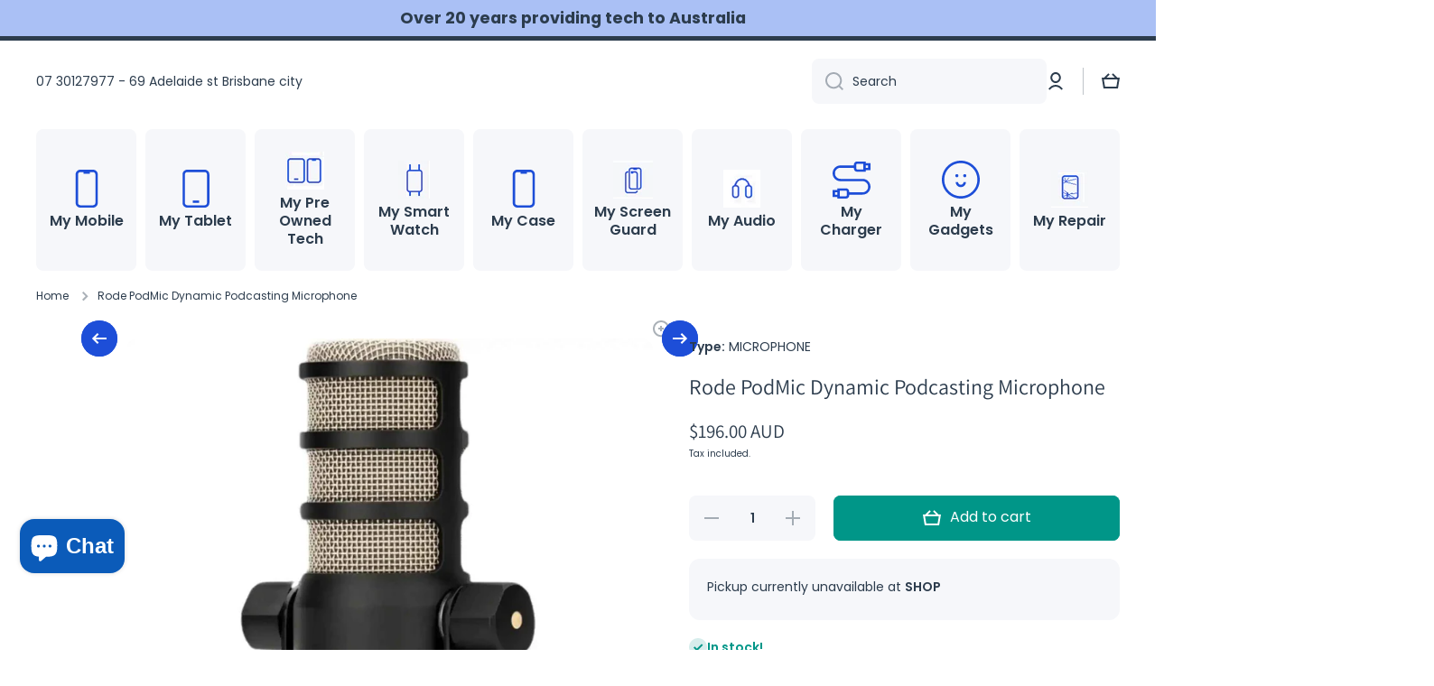

--- FILE ---
content_type: text/html; charset=utf-8
request_url: https://mymobile.com.au/products/rode-podmic-dynamic-podcasting-microphone
body_size: 67417
content:
<!doctype html>
<html class="no-js" lang="en" data-role="main">
  <head>
    <meta charset="utf-8">
    <meta http-equiv="X-UA-Compatible" content="IE=edge">
    <meta name="viewport" content="width=device-width,initial-scale=1">
    <meta name="theme-color" content="">
    <link rel="canonical" href="https://mymobile.com.au/products/rode-podmic-dynamic-podcasting-microphone">
    <link rel="preconnect" href="https://cdn.shopify.com" crossorigin><link rel="icon" type="image/png" href="//mymobile.com.au/cdn/shop/files/my_5d6989aa-7588-41c4-91db-40843bf26bd9.png?crop=center&height=32&v=1725721763&width=32"><link rel="preconnect" href="https://fonts.shopifycdn.com" crossorigin><link rel="preconnect" href="https://fonts.shopifycdn.com" crossorigin><title>
      Rode PodMic Dynamic Podcasting Microphone - MyMobile
</title>

    
      <meta name="description" content="Rode PodMic Dynamic Podcasting Microphone is a purpose-built microphone tailored for podcasters and - MyMobile">
    

    

<meta property="og:site_name" content="MyMobile">
<meta property="og:url" content="https://mymobile.com.au/products/rode-podmic-dynamic-podcasting-microphone">
<meta property="og:title" content="Rode PodMic Dynamic Podcasting Microphone - MyMobile">
<meta property="og:type" content="product">
<meta property="og:description" content="Rode PodMic Dynamic Podcasting Microphone is a purpose-built microphone tailored for podcasters and - MyMobile"><meta property="og:image" content="http://mymobile.com.au/cdn/shop/files/rode-podmic-dynamic-podcasting-microphone-980028.jpg?v=1765365978">
  <meta property="og:image:secure_url" content="https://mymobile.com.au/cdn/shop/files/rode-podmic-dynamic-podcasting-microphone-980028.jpg?v=1765365978">
  <meta property="og:image:width" content="1600">
  <meta property="og:image:height" content="1600"><meta property="og:price:amount" content="196.00">
  <meta property="og:price:currency" content="AUD"><meta name="twitter:card" content="summary_large_image">
<meta name="twitter:title" content="Rode PodMic Dynamic Podcasting Microphone - MyMobile">
<meta name="twitter:description" content="Rode PodMic Dynamic Podcasting Microphone is a purpose-built microphone tailored for podcasters and - MyMobile">

    <script async crossorigin fetchpriority="high" src="/cdn/shopifycloud/importmap-polyfill/es-modules-shim.2.4.0.js"></script>
<script src="//mymobile.com.au/cdn/shop/t/22/assets/constants.js?v=58251544750838685771765450818" defer="defer"></script>
    <script src="//mymobile.com.au/cdn/shop/t/22/assets/pubsub.js?v=158357773527763999511765450849" defer="defer"></script>
    <script src="//mymobile.com.au/cdn/shop/t/22/assets/global.js?v=87827154047546529161765450831" defer="defer"></script>
    
    <script>window.performance && window.performance.mark && window.performance.mark('shopify.content_for_header.start');</script><meta name="google-site-verification" content="KYoJAwSpZ5vlYaHqvKdiRL_lpzGa86YQq_dGn2U3jWI">
<meta id="shopify-digital-wallet" name="shopify-digital-wallet" content="/71018676511/digital_wallets/dialog">
<meta name="shopify-checkout-api-token" content="203296f0c1eab4e22240e126f2baa9c5">
<meta id="in-context-paypal-metadata" data-shop-id="71018676511" data-venmo-supported="false" data-environment="production" data-locale="en_US" data-paypal-v4="true" data-currency="AUD">
<link rel="alternate" type="application/json+oembed" href="https://mymobile.com.au/products/rode-podmic-dynamic-podcasting-microphone.oembed">
<script async="async" src="/checkouts/internal/preloads.js?locale=en-AU"></script>
<link rel="preconnect" href="https://shop.app" crossorigin="anonymous">
<script async="async" src="https://shop.app/checkouts/internal/preloads.js?locale=en-AU&shop_id=71018676511" crossorigin="anonymous"></script>
<script id="apple-pay-shop-capabilities" type="application/json">{"shopId":71018676511,"countryCode":"AU","currencyCode":"AUD","merchantCapabilities":["supports3DS"],"merchantId":"gid:\/\/shopify\/Shop\/71018676511","merchantName":"MyMobile","requiredBillingContactFields":["postalAddress","email","phone"],"requiredShippingContactFields":["postalAddress","email","phone"],"shippingType":"shipping","supportedNetworks":["visa","masterCard","amex","jcb"],"total":{"type":"pending","label":"MyMobile","amount":"1.00"},"shopifyPaymentsEnabled":true,"supportsSubscriptions":true}</script>
<script id="shopify-features" type="application/json">{"accessToken":"203296f0c1eab4e22240e126f2baa9c5","betas":["rich-media-storefront-analytics"],"domain":"mymobile.com.au","predictiveSearch":true,"shopId":71018676511,"locale":"en"}</script>
<script>var Shopify = Shopify || {};
Shopify.shop = "mymobile-mydistributor.myshopify.com";
Shopify.locale = "en";
Shopify.currency = {"active":"AUD","rate":"1.0"};
Shopify.country = "AU";
Shopify.theme = {"name":"Updated copy of Copy of MyDistributor - Minion ...","id":179814727967,"schema_name":"Minion","schema_version":"4.1.0","theme_store_id":1571,"role":"main"};
Shopify.theme.handle = "null";
Shopify.theme.style = {"id":null,"handle":null};
Shopify.cdnHost = "mymobile.com.au/cdn";
Shopify.routes = Shopify.routes || {};
Shopify.routes.root = "/";</script>
<script type="module">!function(o){(o.Shopify=o.Shopify||{}).modules=!0}(window);</script>
<script>!function(o){function n(){var o=[];function n(){o.push(Array.prototype.slice.apply(arguments))}return n.q=o,n}var t=o.Shopify=o.Shopify||{};t.loadFeatures=n(),t.autoloadFeatures=n()}(window);</script>
<script>
  window.ShopifyPay = window.ShopifyPay || {};
  window.ShopifyPay.apiHost = "shop.app\/pay";
  window.ShopifyPay.redirectState = null;
</script>
<script id="shop-js-analytics" type="application/json">{"pageType":"product"}</script>
<script defer="defer" async type="module" src="//mymobile.com.au/cdn/shopifycloud/shop-js/modules/v2/client.init-shop-cart-sync_BN7fPSNr.en.esm.js"></script>
<script defer="defer" async type="module" src="//mymobile.com.au/cdn/shopifycloud/shop-js/modules/v2/chunk.common_Cbph3Kss.esm.js"></script>
<script defer="defer" async type="module" src="//mymobile.com.au/cdn/shopifycloud/shop-js/modules/v2/chunk.modal_DKumMAJ1.esm.js"></script>
<script type="module">
  await import("//mymobile.com.au/cdn/shopifycloud/shop-js/modules/v2/client.init-shop-cart-sync_BN7fPSNr.en.esm.js");
await import("//mymobile.com.au/cdn/shopifycloud/shop-js/modules/v2/chunk.common_Cbph3Kss.esm.js");
await import("//mymobile.com.au/cdn/shopifycloud/shop-js/modules/v2/chunk.modal_DKumMAJ1.esm.js");

  window.Shopify.SignInWithShop?.initShopCartSync?.({"fedCMEnabled":true,"windoidEnabled":true});

</script>
<script>
  window.Shopify = window.Shopify || {};
  if (!window.Shopify.featureAssets) window.Shopify.featureAssets = {};
  window.Shopify.featureAssets['shop-js'] = {"shop-cart-sync":["modules/v2/client.shop-cart-sync_CJVUk8Jm.en.esm.js","modules/v2/chunk.common_Cbph3Kss.esm.js","modules/v2/chunk.modal_DKumMAJ1.esm.js"],"init-fed-cm":["modules/v2/client.init-fed-cm_7Fvt41F4.en.esm.js","modules/v2/chunk.common_Cbph3Kss.esm.js","modules/v2/chunk.modal_DKumMAJ1.esm.js"],"init-shop-email-lookup-coordinator":["modules/v2/client.init-shop-email-lookup-coordinator_Cc088_bR.en.esm.js","modules/v2/chunk.common_Cbph3Kss.esm.js","modules/v2/chunk.modal_DKumMAJ1.esm.js"],"init-windoid":["modules/v2/client.init-windoid_hPopwJRj.en.esm.js","modules/v2/chunk.common_Cbph3Kss.esm.js","modules/v2/chunk.modal_DKumMAJ1.esm.js"],"shop-button":["modules/v2/client.shop-button_B0jaPSNF.en.esm.js","modules/v2/chunk.common_Cbph3Kss.esm.js","modules/v2/chunk.modal_DKumMAJ1.esm.js"],"shop-cash-offers":["modules/v2/client.shop-cash-offers_DPIskqss.en.esm.js","modules/v2/chunk.common_Cbph3Kss.esm.js","modules/v2/chunk.modal_DKumMAJ1.esm.js"],"shop-toast-manager":["modules/v2/client.shop-toast-manager_CK7RT69O.en.esm.js","modules/v2/chunk.common_Cbph3Kss.esm.js","modules/v2/chunk.modal_DKumMAJ1.esm.js"],"init-shop-cart-sync":["modules/v2/client.init-shop-cart-sync_BN7fPSNr.en.esm.js","modules/v2/chunk.common_Cbph3Kss.esm.js","modules/v2/chunk.modal_DKumMAJ1.esm.js"],"init-customer-accounts-sign-up":["modules/v2/client.init-customer-accounts-sign-up_CfPf4CXf.en.esm.js","modules/v2/client.shop-login-button_DeIztwXF.en.esm.js","modules/v2/chunk.common_Cbph3Kss.esm.js","modules/v2/chunk.modal_DKumMAJ1.esm.js"],"pay-button":["modules/v2/client.pay-button_CgIwFSYN.en.esm.js","modules/v2/chunk.common_Cbph3Kss.esm.js","modules/v2/chunk.modal_DKumMAJ1.esm.js"],"init-customer-accounts":["modules/v2/client.init-customer-accounts_DQ3x16JI.en.esm.js","modules/v2/client.shop-login-button_DeIztwXF.en.esm.js","modules/v2/chunk.common_Cbph3Kss.esm.js","modules/v2/chunk.modal_DKumMAJ1.esm.js"],"avatar":["modules/v2/client.avatar_BTnouDA3.en.esm.js"],"init-shop-for-new-customer-accounts":["modules/v2/client.init-shop-for-new-customer-accounts_CsZy_esa.en.esm.js","modules/v2/client.shop-login-button_DeIztwXF.en.esm.js","modules/v2/chunk.common_Cbph3Kss.esm.js","modules/v2/chunk.modal_DKumMAJ1.esm.js"],"shop-follow-button":["modules/v2/client.shop-follow-button_BRMJjgGd.en.esm.js","modules/v2/chunk.common_Cbph3Kss.esm.js","modules/v2/chunk.modal_DKumMAJ1.esm.js"],"checkout-modal":["modules/v2/client.checkout-modal_B9Drz_yf.en.esm.js","modules/v2/chunk.common_Cbph3Kss.esm.js","modules/v2/chunk.modal_DKumMAJ1.esm.js"],"shop-login-button":["modules/v2/client.shop-login-button_DeIztwXF.en.esm.js","modules/v2/chunk.common_Cbph3Kss.esm.js","modules/v2/chunk.modal_DKumMAJ1.esm.js"],"lead-capture":["modules/v2/client.lead-capture_DXYzFM3R.en.esm.js","modules/v2/chunk.common_Cbph3Kss.esm.js","modules/v2/chunk.modal_DKumMAJ1.esm.js"],"shop-login":["modules/v2/client.shop-login_CA5pJqmO.en.esm.js","modules/v2/chunk.common_Cbph3Kss.esm.js","modules/v2/chunk.modal_DKumMAJ1.esm.js"],"payment-terms":["modules/v2/client.payment-terms_BxzfvcZJ.en.esm.js","modules/v2/chunk.common_Cbph3Kss.esm.js","modules/v2/chunk.modal_DKumMAJ1.esm.js"]};
</script>
<script>(function() {
  var isLoaded = false;
  function asyncLoad() {
    if (isLoaded) return;
    isLoaded = true;
    var urls = ["\/\/cdn.shopify.com\/proxy\/2aba381ece71f6c3668e7f01c0e2471d034befd54795226025fa875d7e207985\/d11gyepaze0qmc.cloudfront.net\/assets\/js\/order-lookup-by-hulkapps.js?shop=mymobile-mydistributor.myshopify.com\u0026sp-cache-control=cHVibGljLCBtYXgtYWdlPTkwMA"];
    for (var i = 0; i < urls.length; i++) {
      var s = document.createElement('script');
      s.type = 'text/javascript';
      s.async = true;
      s.src = urls[i];
      var x = document.getElementsByTagName('script')[0];
      x.parentNode.insertBefore(s, x);
    }
  };
  if(window.attachEvent) {
    window.attachEvent('onload', asyncLoad);
  } else {
    window.addEventListener('load', asyncLoad, false);
  }
})();</script>
<script id="__st">var __st={"a":71018676511,"offset":36000,"reqid":"621d31d9-7768-42ab-9cf9-947b625b4ed6-1770013204","pageurl":"mymobile.com.au\/products\/rode-podmic-dynamic-podcasting-microphone","u":"3733106d16dc","p":"product","rtyp":"product","rid":8517879333151};</script>
<script>window.ShopifyPaypalV4VisibilityTracking = true;</script>
<script id="captcha-bootstrap">!function(){'use strict';const t='contact',e='account',n='new_comment',o=[[t,t],['blogs',n],['comments',n],[t,'customer']],c=[[e,'customer_login'],[e,'guest_login'],[e,'recover_customer_password'],[e,'create_customer']],r=t=>t.map((([t,e])=>`form[action*='/${t}']:not([data-nocaptcha='true']) input[name='form_type'][value='${e}']`)).join(','),a=t=>()=>t?[...document.querySelectorAll(t)].map((t=>t.form)):[];function s(){const t=[...o],e=r(t);return a(e)}const i='password',u='form_key',d=['recaptcha-v3-token','g-recaptcha-response','h-captcha-response',i],f=()=>{try{return window.sessionStorage}catch{return}},m='__shopify_v',_=t=>t.elements[u];function p(t,e,n=!1){try{const o=window.sessionStorage,c=JSON.parse(o.getItem(e)),{data:r}=function(t){const{data:e,action:n}=t;return t[m]||n?{data:e,action:n}:{data:t,action:n}}(c);for(const[e,n]of Object.entries(r))t.elements[e]&&(t.elements[e].value=n);n&&o.removeItem(e)}catch(o){console.error('form repopulation failed',{error:o})}}const l='form_type',E='cptcha';function T(t){t.dataset[E]=!0}const w=window,h=w.document,L='Shopify',v='ce_forms',y='captcha';let A=!1;((t,e)=>{const n=(g='f06e6c50-85a8-45c8-87d0-21a2b65856fe',I='https://cdn.shopify.com/shopifycloud/storefront-forms-hcaptcha/ce_storefront_forms_captcha_hcaptcha.v1.5.2.iife.js',D={infoText:'Protected by hCaptcha',privacyText:'Privacy',termsText:'Terms'},(t,e,n)=>{const o=w[L][v],c=o.bindForm;if(c)return c(t,g,e,D).then(n);var r;o.q.push([[t,g,e,D],n]),r=I,A||(h.body.append(Object.assign(h.createElement('script'),{id:'captcha-provider',async:!0,src:r})),A=!0)});var g,I,D;w[L]=w[L]||{},w[L][v]=w[L][v]||{},w[L][v].q=[],w[L][y]=w[L][y]||{},w[L][y].protect=function(t,e){n(t,void 0,e),T(t)},Object.freeze(w[L][y]),function(t,e,n,w,h,L){const[v,y,A,g]=function(t,e,n){const i=e?o:[],u=t?c:[],d=[...i,...u],f=r(d),m=r(i),_=r(d.filter((([t,e])=>n.includes(e))));return[a(f),a(m),a(_),s()]}(w,h,L),I=t=>{const e=t.target;return e instanceof HTMLFormElement?e:e&&e.form},D=t=>v().includes(t);t.addEventListener('submit',(t=>{const e=I(t);if(!e)return;const n=D(e)&&!e.dataset.hcaptchaBound&&!e.dataset.recaptchaBound,o=_(e),c=g().includes(e)&&(!o||!o.value);(n||c)&&t.preventDefault(),c&&!n&&(function(t){try{if(!f())return;!function(t){const e=f();if(!e)return;const n=_(t);if(!n)return;const o=n.value;o&&e.removeItem(o)}(t);const e=Array.from(Array(32),(()=>Math.random().toString(36)[2])).join('');!function(t,e){_(t)||t.append(Object.assign(document.createElement('input'),{type:'hidden',name:u})),t.elements[u].value=e}(t,e),function(t,e){const n=f();if(!n)return;const o=[...t.querySelectorAll(`input[type='${i}']`)].map((({name:t})=>t)),c=[...d,...o],r={};for(const[a,s]of new FormData(t).entries())c.includes(a)||(r[a]=s);n.setItem(e,JSON.stringify({[m]:1,action:t.action,data:r}))}(t,e)}catch(e){console.error('failed to persist form',e)}}(e),e.submit())}));const S=(t,e)=>{t&&!t.dataset[E]&&(n(t,e.some((e=>e===t))),T(t))};for(const o of['focusin','change'])t.addEventListener(o,(t=>{const e=I(t);D(e)&&S(e,y())}));const B=e.get('form_key'),M=e.get(l),P=B&&M;t.addEventListener('DOMContentLoaded',(()=>{const t=y();if(P)for(const e of t)e.elements[l].value===M&&p(e,B);[...new Set([...A(),...v().filter((t=>'true'===t.dataset.shopifyCaptcha))])].forEach((e=>S(e,t)))}))}(h,new URLSearchParams(w.location.search),n,t,e,['guest_login'])})(!0,!0)}();</script>
<script integrity="sha256-4kQ18oKyAcykRKYeNunJcIwy7WH5gtpwJnB7kiuLZ1E=" data-source-attribution="shopify.loadfeatures" defer="defer" src="//mymobile.com.au/cdn/shopifycloud/storefront/assets/storefront/load_feature-a0a9edcb.js" crossorigin="anonymous"></script>
<script crossorigin="anonymous" defer="defer" src="//mymobile.com.au/cdn/shopifycloud/storefront/assets/shopify_pay/storefront-65b4c6d7.js?v=20250812"></script>
<script data-source-attribution="shopify.dynamic_checkout.dynamic.init">var Shopify=Shopify||{};Shopify.PaymentButton=Shopify.PaymentButton||{isStorefrontPortableWallets:!0,init:function(){window.Shopify.PaymentButton.init=function(){};var t=document.createElement("script");t.src="https://mymobile.com.au/cdn/shopifycloud/portable-wallets/latest/portable-wallets.en.js",t.type="module",document.head.appendChild(t)}};
</script>
<script data-source-attribution="shopify.dynamic_checkout.buyer_consent">
  function portableWalletsHideBuyerConsent(e){var t=document.getElementById("shopify-buyer-consent"),n=document.getElementById("shopify-subscription-policy-button");t&&n&&(t.classList.add("hidden"),t.setAttribute("aria-hidden","true"),n.removeEventListener("click",e))}function portableWalletsShowBuyerConsent(e){var t=document.getElementById("shopify-buyer-consent"),n=document.getElementById("shopify-subscription-policy-button");t&&n&&(t.classList.remove("hidden"),t.removeAttribute("aria-hidden"),n.addEventListener("click",e))}window.Shopify?.PaymentButton&&(window.Shopify.PaymentButton.hideBuyerConsent=portableWalletsHideBuyerConsent,window.Shopify.PaymentButton.showBuyerConsent=portableWalletsShowBuyerConsent);
</script>
<script data-source-attribution="shopify.dynamic_checkout.cart.bootstrap">document.addEventListener("DOMContentLoaded",(function(){function t(){return document.querySelector("shopify-accelerated-checkout-cart, shopify-accelerated-checkout")}if(t())Shopify.PaymentButton.init();else{new MutationObserver((function(e,n){t()&&(Shopify.PaymentButton.init(),n.disconnect())})).observe(document.body,{childList:!0,subtree:!0})}}));
</script>
<link id="shopify-accelerated-checkout-styles" rel="stylesheet" media="screen" href="https://mymobile.com.au/cdn/shopifycloud/portable-wallets/latest/accelerated-checkout-backwards-compat.css" crossorigin="anonymous">
<style id="shopify-accelerated-checkout-cart">
        #shopify-buyer-consent {
  margin-top: 1em;
  display: inline-block;
  width: 100%;
}

#shopify-buyer-consent.hidden {
  display: none;
}

#shopify-subscription-policy-button {
  background: none;
  border: none;
  padding: 0;
  text-decoration: underline;
  font-size: inherit;
  cursor: pointer;
}

#shopify-subscription-policy-button::before {
  box-shadow: none;
}

      </style>
<script id="sections-script" data-sections="main-product,footer" defer="defer" src="//mymobile.com.au/cdn/shop/t/22/compiled_assets/scripts.js?v=405232"></script>
<script>window.performance && window.performance.mark && window.performance.mark('shopify.content_for_header.end');</script>

    
    <style data-shopify>    
      @font-face {
  font-family: Poppins;
  font-weight: 400;
  font-style: normal;
  font-display: swap;
  src: url("//mymobile.com.au/cdn/fonts/poppins/poppins_n4.0ba78fa5af9b0e1a374041b3ceaadf0a43b41362.woff2") format("woff2"),
       url("//mymobile.com.au/cdn/fonts/poppins/poppins_n4.214741a72ff2596839fc9760ee7a770386cf16ca.woff") format("woff");
}

@font-face {
  font-family: Poppins;
  font-weight: 600;
  font-style: normal;
  font-display: swap;
  src: url("//mymobile.com.au/cdn/fonts/poppins/poppins_n6.aa29d4918bc243723d56b59572e18228ed0786f6.woff2") format("woff2"),
       url("//mymobile.com.au/cdn/fonts/poppins/poppins_n6.5f815d845fe073750885d5b7e619ee00e8111208.woff") format("woff");
}

@font-face {
  font-family: Poppins;
  font-weight: 400;
  font-style: italic;
  font-display: swap;
  src: url("//mymobile.com.au/cdn/fonts/poppins/poppins_i4.846ad1e22474f856bd6b81ba4585a60799a9f5d2.woff2") format("woff2"),
       url("//mymobile.com.au/cdn/fonts/poppins/poppins_i4.56b43284e8b52fc64c1fd271f289a39e8477e9ec.woff") format("woff");
}

      @font-face {
  font-family: Poppins;
  font-weight: 600;
  font-style: italic;
  font-display: swap;
  src: url("//mymobile.com.au/cdn/fonts/poppins/poppins_i6.bb8044d6203f492888d626dafda3c2999253e8e9.woff2") format("woff2"),
       url("//mymobile.com.au/cdn/fonts/poppins/poppins_i6.e233dec1a61b1e7dead9f920159eda42280a02c3.woff") format("woff");
}

      @font-face {
  font-family: Poppins;
  font-weight: 700;
  font-style: normal;
  font-display: swap;
  src: url("//mymobile.com.au/cdn/fonts/poppins/poppins_n7.56758dcf284489feb014a026f3727f2f20a54626.woff2") format("woff2"),
       url("//mymobile.com.au/cdn/fonts/poppins/poppins_n7.f34f55d9b3d3205d2cd6f64955ff4b36f0cfd8da.woff") format("woff");
}

      @font-face {
  font-family: Assistant;
  font-weight: 400;
  font-style: normal;
  font-display: swap;
  src: url("//mymobile.com.au/cdn/fonts/assistant/assistant_n4.9120912a469cad1cc292572851508ca49d12e768.woff2") format("woff2"),
       url("//mymobile.com.au/cdn/fonts/assistant/assistant_n4.6e9875ce64e0fefcd3f4446b7ec9036b3ddd2985.woff") format("woff");
}

    
      :root {
    	--duration-short: .2s;
        --duration-medium: .3s;
    	--duration-large: .5s;
    	--animation-bezier: ease;
    	--zoom-animation-bezier: cubic-bezier(.15,.75,.5,1);
    
        --animation-type: cubic-bezier(0, 0, 0.3, 1);
        --animation-time: .5s;

        --product-thumbnail_move-up: 0.35s;
        --product-thumbnail_move-up_type: linear;
        --product-thumbnail-button_opacity_hover: 0.15s;
        --product-thumbnail-button_opacity_over: 0.3s;
        --product-thumbnail-button_opacity_type: linear;
        --product-thumbnail-button_move: 0.35s;
        --product-thumbnail-button_move_type: linear;

        --font-heading-family: Poppins, sans-serif;
        --font-heading-style: normal;
        --font-heading-weight: 700;
        --font-heading-family-2: Assistant, sans-serif;
        --font-heading-style-2: normal;
        --font-heading-weight-2: 400;
    
        --font-body-family: Poppins, sans-serif;
        --font-body-style: normal;
        --font-body-weight: 400;
        --font-body-bold-weight: 600;
        --font-button-weight: 400;
    
    	  --font-heading-scale: 1.1;
        --font-heading-scale-2: 1.0;
        --font-body-scale: 1.0;
    
        --font-body-size: calc(16px * var(--font-body-scale));
        --font-body-line-height: 130%;
        --font-body2-size: calc(14px * var(--font-body-scale));
        --font-body2-line-height: 130%;
        --font-body3-size: calc(12px * var(--font-body-scale));
        --font-body3-line-height: 130%;
        --font-body4-size: calc(10px * var(--font-body-scale));
        --font-body4-line-height: 130%;

        --color-body-background: #ffffff;
        --color-secondary-background: #f6f7fa;
      	--color-section-background: var(--color-secondary-background);--color-simple-dropdown: #ffffff;
        --color-vertical-menu-dropdown: #ffffff;

        --color-base:#2c3c4d;
    	  --color-base-rgb: 44, 60, 77;
        --color-accent:#1d4ed8;
        --color-subheading: var(--color-accent);
        --color-text-link:#0568d6;

        --color-price: #2c3c4d;
        --color-old-price: #e2231a;
        --color-lines-borders: rgba(44, 60, 77, 0.3);
        --color-input-background: #f6f7fa;
        --color-input-text: #2c3c4d;
        --color-input-background-active: var(--color-body-background);
        --opacity-icons: 0.4;

    	  --mobile-focus-color: rgba(44, 60, 77, 0.04);

    	  --shadow: 0px 4px 20px rgba(22, 19, 69, 0.13);
        --card-price-size: calc(16px * var(--font-heading-scale));--auto-text-color-button-light:#ffffff;
    	--auto-text-color-button-dark:var(--color-base);
    	--auto-input-color-active-border-light: rgba(255,255,255,0.3);
    	--auto-input-color-active-border-dark:rgba(var(--color-base-rgb),0.3);--auto-text-color-input-light:#ffffff;
    	--auto-text-color-input-dark:var(--color-input-text);--auto-text-color-accent: #ffffff
   		
;--auto-text-color--with-base-color: #ffffff;--radius: 12px;
    	--radius-input: 8px;
    	--radius-button: 8px;
    	--radius-badge:3px;
    	--radius-checkbox:4px;
        --radius-menu: 8px;

        --color-badge-1:#e2231a;--color-badge-1-text: var(--auto-text-color-button-light);--color-badge-2:#efff00;--color-badge-2-text: var(--auto-text-color-button-dark);--color-badge-3:#2c3c4d;--color-badge-3-text: var(--auto-text-color-button-light);--color-free-delivery-bar: #99D5CF;
      
    	--color-error: #d20404;
    
        --form_field-height: 50px;
        
        --page-width: 1600px;
        --page-padding: 40px;
        --page-padding-tablet: 30px;
        --page-padding-phone: 20px;

        --sections-top-spacing:100px;
    	--sections-top-spacing-mobile:80px;
		--sections-top-spacing--medium:80px;
    	--sections-top-spacing--medium-mobile:60px;
		--sections-top-spacing--small:40px;
    	--sections-top-spacing--small-mobile:40px;

        --padding1: 10px;
        --padding2: 20px;
        --padding3: 30px;
        --padding4: 40px;
    	--padding5: 60px;
        --padding-auto: 40px;
      }

      *,
      *::before,
      *::after {
      	box-sizing: border-box;
      }
      html {
        box-sizing: border-box;
        height: 100%;
     	-webkit-tap-highlight-color: transparent;
    	scroll-behavior: smooth;
      }
      body {
        display: grid;
        grid-template-rows: auto auto 1fr auto;
        grid-template-columns: 100%;
        min-height: 100%;
        margin: 0;
        font-size: var(--font-body-size);
        line-height: var(--font-body-line-height);
        color: var(--color-base);
    	background: var(--color-body-background);
        font-family: var(--font-body-family);
        font-style: var(--font-body-style);
        font-weight: var(--font-body-weight);
        -webkit-text-size-adjust: none;
    	text-size-adjust: none;
    	overflow-x: hidden;
      }.btn,
      .btn-color{
        --background: var(--color-accent);--color: var(--auto-text-color-button-light);
    	--fill: var(--auto-text-color-button-light);}.btn--secondary{
        --background: var(--color-base);--color: var(--auto-text-color-button-light);
    	--fill: var(--auto-text-color-button-light);}.btn.checkout-button-color,
      .btn.product-form__submit,
      .btn.btn--add-to-cart{
        --background: #009688;--color: var(--auto-text-color-button-light);
    	--fill: var(--auto-text-color-button-light);}.btn.btn-quickview-color{
        --background: #FFFFFF;--color: var(--auto-text-color-button-dark);
    	--fill: var(--auto-text-color-button-dark);}

      
    
    .visually-hidden {
      position: absolute!important;
      overflow: hidden;
      margin: -1px;
      border: 0;
      clip: rect(0 0 0 0);
      word-wrap: normal!important;
    }
    .visually-hidden:not(:focus),
    .visually-hidden:not(:focus-visible){
      width: 1px;
      height: 1px;
      padding: 0;
    }
    .announcement-bar{
      opacity:0;
    }
    .popup-modal{
      display: none;
    }.js #MainContent{
      opacity:0;
      transition: opacity 1s var(--animation-bezier);
    }
    .js.dom-loaded #MainContent{
      opacity:1;
    }.js img.image-show--fadein{
      opacity:0;
      transition: opacity 1s var(--animation-bezier);
    }
    .js img.image-show--fadein.image-loaded{
      opacity: 1;
    }</style>

    <link href="//mymobile.com.au/cdn/shop/t/22/assets/base.css?v=67188733380114948991768211067" rel="stylesheet" type="text/css" media="all" />
    
<link rel="preload" as="font" href="//mymobile.com.au/cdn/fonts/poppins/poppins_n4.0ba78fa5af9b0e1a374041b3ceaadf0a43b41362.woff2" type="font/woff2" crossorigin><link rel="preload" as="font" href="//mymobile.com.au/cdn/fonts/poppins/poppins_n7.56758dcf284489feb014a026f3727f2f20a54626.woff2" type="font/woff2" crossorigin><link rel="preload" as="font" href="//mymobile.com.au/cdn/fonts/assistant/assistant_n4.9120912a469cad1cc292572851508ca49d12e768.woff2" type="font/woff2" crossorigin><link rel="stylesheet" href="//mymobile.com.au/cdn/shop/t/22/assets/component-predictive-search.css?v=94864108147250248381765450828" media="print" onload="this.media='all'"><script>
      document.documentElement.className = document.documentElement.className.replace('no-js', 'js');
      if (Shopify.designMode) {
        document.documentElement.classList.add('shopify-design-mode');
      }
      document.addEventListener("DOMContentLoaded", function(event) {
        document.documentElement.classList.add('dom-loaded');
        setTimeout(function(){document.querySelector('footer').classList.add('footer-loaded')}, 700);
      });
    </script>

    <script type="importmap">
      {
        "imports": {
          "@theme/module-count-up": "//mymobile.com.au/cdn/shop/t/22/assets/module-count-up.js?v=145688113582371974871765450847",
          "@theme/countUp": "//mymobile.com.au/cdn/shop/t/22/assets/countUp.min.js?v=126911781188379878681765450834"
        }
      }
    </script>
    <link href="//mymobile.com.au/cdn/shop/t/22/assets/product-compare.css?v=134122720141262949511768572302" rel="stylesheet" type="text/css" media="all" />
<script src="//mymobile.com.au/cdn/shop/t/22/assets/product-compare.js?v=25005461605316706681768567550" defer></script>
  <!-- BEGIN app block: shopify://apps/order-status-tracker/blocks/app/66c7eba3-dd2f-4580-9aa0-f17552f0b971 -->
<!-- END app block --><!-- BEGIN app block: shopify://apps/ta-labels-badges/blocks/bss-pl-config-data/91bfe765-b604-49a1-805e-3599fa600b24 --><script
    id='bss-pl-config-data'
>
	let TAE_StoreId = "41791";
	if (typeof BSS_PL == 'undefined' || TAE_StoreId !== "") {
  		var BSS_PL = {};
		BSS_PL.storeId = 41791;
		BSS_PL.currentPlan = "ten_usd";
		BSS_PL.apiServerProduction = "https://product-labels.tech-arms.io";
		BSS_PL.publicAccessToken = "91db7c9e39b2efa22efa1e68f8edef10";
		BSS_PL.customerTags = "null";
		BSS_PL.customerId = "null";
		BSS_PL.storeIdCustomOld = 10678;
		BSS_PL.storeIdOldWIthPriority = 12200;
		BSS_PL.storeIdOptimizeAppendLabel = 59637
		BSS_PL.optimizeCodeIds = null; 
		BSS_PL.extendedFeatureIds = null;
		BSS_PL.integration = {"laiReview":{"status":0,"config":[]}};
		BSS_PL.settingsData  = {};
		BSS_PL.configProductMetafields = [];
		BSS_PL.configVariantMetafields = [];
		
		BSS_PL.configData = [].concat({"id":178670,"name":"Untitled label","priority":0,"enable_priority":0,"enable":1,"pages":"1,2,3,4,7","related_product_tag":null,"first_image_tags":null,"img_url":"Shipping_Free_shipping_type_1.png","public_img_url":"https://cdn.shopify.com/s/files/1/0710/1867/6511/files/Shipping_Free_shipping_type_1.png?v=1754466395","position":2,"apply":null,"product_type":3,"exclude_products":6,"collection_image_type":0,"product":"","variant":"","collection":"","exclude_product_ids":"","collection_image":"","inventory":0,"tags":"","excludeTags":"","vendors":"","from_price":null,"to_price":null,"domain_id":41791,"locations":"","enable_allowed_countries":0,"locales":"","enable_allowed_locales":0,"enable_visibility_date":0,"from_date":null,"to_date":null,"enable_discount_range":0,"discount_type":1,"discount_from":null,"discount_to":null,"label_text":"New%20arrival","label_text_color":"#ffffff","label_text_background_color":{"type":"hex","value":"#4482B4ff"},"label_text_font_size":12,"label_text_no_image":1,"label_text_in_stock":"In Stock","label_text_out_stock":"Sold out","label_shadow":{"blur":0,"h_offset":0,"v_offset":0},"label_opacity":100,"topBottom_padding":4,"border_radius":"0px 0px 0px 0px","border_style":"none","border_size":"0","border_color":"#000000","label_shadow_color":"#808080","label_text_style":0,"label_text_font_family":null,"label_text_font_url":null,"customer_label_preview_image":null,"label_preview_image":"https://cdn.shopify.com/s/files/1/0710/1867/6511/files/8-inch-deep-shallow-pizza-disc-eight-inch-round-non-stick-stick-carbon-steel-baking-pan-die-952070.jpg?v=1741066886","label_text_enable":0,"customer_tags":"","exclude_customer_tags":"","customer_type":"allcustomers","exclude_customers":"all_customer_tags","label_on_image":"2","label_type":1,"badge_type":0,"custom_selector":null,"margin":{"type":"px","value":{"top":0,"left":0,"right":0,"bottom":0}},"mobile_margin":{"type":"px","value":{"top":0,"left":0,"right":0,"bottom":0}},"margin_top":0,"margin_bottom":0,"mobile_height_label":null,"mobile_width_label":30,"mobile_font_size_label":12,"emoji":null,"emoji_position":null,"transparent_background":null,"custom_page":null,"check_custom_page":false,"include_custom_page":null,"check_include_custom_page":false,"margin_left":0,"instock":null,"price_range_from":null,"price_range_to":null,"enable_price_range":0,"enable_product_publish":0,"customer_selected_product":null,"selected_product":null,"product_publish_from":null,"product_publish_to":null,"enable_countdown_timer":0,"option_format_countdown":0,"countdown_time":null,"option_end_countdown":null,"start_day_countdown":null,"countdown_type":1,"countdown_daily_from_time":null,"countdown_daily_to_time":null,"countdown_interval_start_time":null,"countdown_interval_length":null,"countdown_interval_break_length":null,"public_url_s3":"https://production-labels-bucket.s3.us-east-2.amazonaws.com/public/static/adminhtml/libs/18/Shipping_Free_shipping_type_1.png","enable_visibility_period":0,"visibility_period":1,"createdAt":"2025-08-06T07:46:37.000Z","customer_ids":"","exclude_customer_ids":"","angle":0,"toolTipText":"","label_shape":"3","label_shape_type":2,"mobile_fixed_percent_label":"percentage","desktop_width_label":21,"desktop_height_label":null,"desktop_fixed_percent_label":"percentage","mobile_position":2,"desktop_label_unlimited_top":0,"desktop_label_unlimited_left":79,"mobile_label_unlimited_top":0,"mobile_label_unlimited_left":70,"mobile_margin_top":0,"mobile_margin_left":0,"mobile_config_label_enable":0,"mobile_default_config":1,"mobile_margin_bottom":0,"enable_fixed_time":0,"fixed_time":null,"statusLabelHoverText":0,"labelHoverTextLink":{"url":"","is_open_in_newtab":true},"labelAltText":"","statusLabelAltText":0,"enable_badge_stock":0,"badge_stock_style":1,"badge_stock_config":null,"enable_multi_badge":0,"animation_type":0,"animation_duration":2,"animation_repeat_option":0,"animation_repeat":0,"desktop_show_badges":1,"mobile_show_badges":1,"desktop_show_labels":1,"mobile_show_labels":1,"label_text_unlimited_stock":"Unlimited Stock","img_plan_id":14,"label_badge_type":"image","deletedAt":null,"desktop_lock_aspect_ratio":true,"mobile_lock_aspect_ratio":true,"img_aspect_ratio":1.002,"preview_board_width":297,"preview_board_height":297,"set_size_on_mobile":true,"set_position_on_mobile":true,"set_margin_on_mobile":true,"from_stock":null,"to_stock":null,"condition_product_title":"{\"enable\":false,\"type\":1,\"content\":\"\"}","conditions_apply_type":"{\"discount\":1,\"price\":1,\"inventory\":1}","public_font_url":null,"font_size_ratio":0.5,"group_ids":"[]","metafields":"{\"valueProductMetafield\":[],\"valueVariantMetafield\":[],\"matching_type\":1,\"metafield_type\":1}","no_ratio_height":true,"updatedAt":"2025-08-06T07:46:37.000Z","multipleBadge":null,"translations":[],"label_id":178670,"label_text_id":178670,"bg_style":"solid"},{"id":177083,"name":"Untitled label","priority":0,"enable_priority":0,"enable":1,"pages":"1,2,3,4,7","related_product_tag":null,"first_image_tags":null,"img_url":"a475.png","public_img_url":"https://cdn.shopify.com/s/files/1/0710/1867/6511/files/a475_5959acb4-0c9b-4088-9578-5ee4969c52e5.png?v=1753182331","position":2,"apply":null,"product_type":3,"exclude_products":6,"collection_image_type":0,"product":"","variant":"","collection":"","exclude_product_ids":"","collection_image":"436707590431,460080972063,493793280287,455313588511,436707557663,483067363615,436707459359,436248871199,475984691487,489384280351,489396830495,436707361055,477733421343,491471405343,491471995167,491481760031,490102259999,435705544991,491239997727,488870445343,458618372383,493792461087,438233628959,488870248735,478341464351,492456345887,478242734367,436791804191,492207112479,459714298143,491319329055,436248805663,492100354335,475984658719,436248969503,436707492127,436248838431,477733159199,477664903455,459827806495","inventory":2,"tags":"","excludeTags":"","vendors":"","from_price":null,"to_price":null,"domain_id":41791,"locations":"","enable_allowed_countries":0,"locales":"","enable_allowed_locales":0,"enable_visibility_date":0,"from_date":null,"to_date":null,"enable_discount_range":0,"discount_type":1,"discount_from":null,"discount_to":null,"label_text":"New%20arrival","label_text_color":"#ffffff","label_text_background_color":{"type":"hex","value":"#4482B4ff"},"label_text_font_size":12,"label_text_no_image":1,"label_text_in_stock":"In Stock","label_text_out_stock":"Sold out","label_shadow":{"blur":0,"h_offset":0,"v_offset":0},"label_opacity":95,"topBottom_padding":4,"border_radius":"0px 0px 0px 0px","border_style":"none","border_size":"0","border_color":"#000000","label_shadow_color":"#808080","label_text_style":0,"label_text_font_family":null,"label_text_font_url":null,"customer_label_preview_image":null,"label_preview_image":"https://cdn.shopify.com/s/files/1/0710/1867/6511/files/cw-fxp-baseus-crystal-shine-series-fast-charging-data-cable-type-c-to-type-c-100w-2m-black-459618.png?v=1738171702","label_text_enable":0,"customer_tags":"","exclude_customer_tags":"","customer_type":"allcustomers","exclude_customers":"all_customer_tags","label_on_image":"2","label_type":1,"badge_type":0,"custom_selector":null,"margin":{"type":"px","value":{"top":0,"left":0,"right":0,"bottom":0}},"mobile_margin":{"type":"px","value":{"top":0,"left":0,"right":0,"bottom":0}},"margin_top":0,"margin_bottom":0,"mobile_height_label":null,"mobile_width_label":30,"mobile_font_size_label":12,"emoji":null,"emoji_position":null,"transparent_background":null,"custom_page":null,"check_custom_page":false,"include_custom_page":null,"check_include_custom_page":false,"margin_left":0,"instock":null,"price_range_from":null,"price_range_to":null,"enable_price_range":0,"enable_product_publish":0,"customer_selected_product":null,"selected_product":null,"product_publish_from":null,"product_publish_to":null,"enable_countdown_timer":0,"option_format_countdown":0,"countdown_time":null,"option_end_countdown":null,"start_day_countdown":null,"countdown_type":1,"countdown_daily_from_time":null,"countdown_daily_to_time":null,"countdown_interval_start_time":null,"countdown_interval_length":null,"countdown_interval_break_length":null,"public_url_s3":"https://production-labels-bucket.s3.us-east-2.amazonaws.com/public/static/adminhtml/libs/24/a475.png","enable_visibility_period":0,"visibility_period":1,"createdAt":"2025-07-22T11:03:46.000Z","customer_ids":"","exclude_customer_ids":"","angle":0,"toolTipText":"","label_shape":"3","label_shape_type":2,"mobile_fixed_percent_label":"percentage","desktop_width_label":null,"desktop_height_label":36,"desktop_fixed_percent_label":"percentage","mobile_position":2,"desktop_label_unlimited_top":0,"desktop_label_unlimited_left":64,"mobile_label_unlimited_top":0,"mobile_label_unlimited_left":70,"mobile_margin_top":0,"mobile_margin_left":0,"mobile_config_label_enable":0,"mobile_default_config":1,"mobile_margin_bottom":0,"enable_fixed_time":0,"fixed_time":null,"statusLabelHoverText":0,"labelHoverTextLink":{"url":"","is_open_in_newtab":true},"labelAltText":"","statusLabelAltText":0,"enable_badge_stock":0,"badge_stock_style":1,"badge_stock_config":null,"enable_multi_badge":0,"animation_type":0,"animation_duration":2,"animation_repeat_option":0,"animation_repeat":0,"desktop_show_badges":1,"mobile_show_badges":1,"desktop_show_labels":1,"mobile_show_labels":1,"label_text_unlimited_stock":"Unlimited Stock","img_plan_id":15,"label_badge_type":"image","deletedAt":null,"desktop_lock_aspect_ratio":true,"mobile_lock_aspect_ratio":true,"img_aspect_ratio":1.316,"preview_board_width":448,"preview_board_height":448,"set_size_on_mobile":true,"set_position_on_mobile":true,"set_margin_on_mobile":true,"from_stock":null,"to_stock":null,"condition_product_title":"{\"enable\":false,\"type\":1,\"content\":\"\"}","conditions_apply_type":"{\"discount\":1,\"price\":1,\"inventory\":1}","public_font_url":null,"font_size_ratio":0.5,"group_ids":"[]","metafields":"{\"valueProductMetafield\":[],\"valueVariantMetafield\":[],\"matching_type\":1,\"metafield_type\":1}","no_ratio_height":true,"updatedAt":"2025-07-22T11:05:34.000Z","multipleBadge":null,"translations":[],"label_id":177083,"label_text_id":177083,"bg_style":"solid"},{"id":159951,"name":"Untitled badge","priority":0,"enable_priority":0,"enable":1,"pages":"1","related_product_tag":null,"first_image_tags":null,"img_url":"1746173362332-43727262-New_Network_Guarantee_.png","public_img_url":"https://cdn.shopify.com/s/files/1/0710/1867/6511/files/1746173362332-43727262-New_Network_Guarantee_33835b48-bb5d-4875-900d-1d749655ce4f.png?v=1746178128","position":0,"apply":null,"product_type":1,"exclude_products":6,"collection_image_type":0,"product":"9077224636703,9288639316255,9563668709663,9563668676895,9076230881567,9437558014239,9400749130015,9015326966047,9074791448863,8931800088863,8987416002847,8895616418079,8669275488543,9076226654495,9107530645791,9237016477983,9015447093535,8517848563999,8517865505055,8517865570591,8517848498463,9401571934495,9436911665439,10052024631583,10052024598815,10052024566047,10083914154271,9563669397791,9563668611359,9345321664799,8936867692831,9015447191839,10083913498911,8897756266783,9015447453983,8897756004639,9076223541535,9121080770847,8984419303711,9436912091423,9436912189727,9563666645279,8897620246815,8897620082975,9111836983583,9076222230815,10042676609311,10042677494047,9658769342751,10042678608159,9044973748511,8984419238175,8995548627231,8895616516383,8357870141727,8364285886751,8683153948959,9237026013471,9107530416415,9237004747039,9658759708959,9015447224607,8378335592735,8357885051167,9237026603295,9401568887071,8806994575647,8806994477343,9144616812831,10066898256159,8936867725599,8797711204639,10080075481375,9658758136095,9658759905567,9658758267167,9658758562079,9045544173855,9548290752799,8874295853343,8797711171871","variant":"","collection":"436248805663","exclude_product_ids":"","collection_image":"","inventory":0,"tags":"","excludeTags":"","vendors":"","from_price":null,"to_price":null,"domain_id":41791,"locations":"","enable_allowed_countries":0,"locales":"","enable_allowed_locales":0,"enable_visibility_date":0,"from_date":null,"to_date":null,"enable_discount_range":0,"discount_type":1,"discount_from":null,"discount_to":null,"label_text":"New%20arrival","label_text_color":"#ffffff","label_text_background_color":{"type":"hex","value":"#ff7f50ff"},"label_text_font_size":12,"label_text_no_image":1,"label_text_in_stock":"In Stock","label_text_out_stock":"Sold out","label_shadow":{"blur":0,"h_offset":0,"v_offset":0},"label_opacity":100,"topBottom_padding":4,"border_radius":"0px 0px 0px 0px","border_style":"none","border_size":"0","border_color":"#000000","label_shadow_color":"#808080","label_text_style":0,"label_text_font_family":null,"label_text_font_url":null,"customer_label_preview_image":"/static/adminhtml/images/sample-bg.webp","label_preview_image":"/static/adminhtml/images/sample-bg.webp","label_text_enable":0,"customer_tags":"","exclude_customer_tags":"","customer_type":"allcustomers","exclude_customers":"all_customer_tags","label_on_image":"2","label_type":2,"badge_type":2,"custom_selector":"{\"collectionPageSelector\":\"\",\"homePageSelector\":\"\",\"productPageSelector\":\"SECTION > SECTION.top-spacing-medium.page-width.product-page-section > DIV.grid > DIV.col-sp-12.col-st-6.product__right-column.col-5.mobile-text-center > DIV.mt--first-child-0.product__right-column-sticky > H2.mb0.product__title.h2&_&1\",\"searchPageSelector\":\"\",\"otherPageSelector\":\"\"}","margin":{"type":"px","value":{"top":0,"left":0,"right":0,"bottom":0}},"mobile_margin":{"type":"px","value":{"top":0,"left":0,"right":0,"bottom":0}},"margin_top":10,"margin_bottom":0,"mobile_height_label":-1,"mobile_width_label":70,"mobile_font_size_label":12,"emoji":null,"emoji_position":null,"transparent_background":null,"custom_page":null,"check_custom_page":false,"include_custom_page":null,"check_include_custom_page":false,"margin_left":0,"instock":null,"price_range_from":null,"price_range_to":null,"enable_price_range":0,"enable_product_publish":0,"customer_selected_product":null,"selected_product":null,"product_publish_from":null,"product_publish_to":null,"enable_countdown_timer":0,"option_format_countdown":0,"countdown_time":null,"option_end_countdown":null,"start_day_countdown":null,"countdown_type":1,"countdown_daily_from_time":null,"countdown_daily_to_time":null,"countdown_interval_start_time":null,"countdown_interval_length":null,"countdown_interval_break_length":null,"public_url_s3":"https://production-labels-bucket.s3.us-east-2.amazonaws.com/public/static/base/images/customer/41791/1746173362332-43727262-New_Network_Guarantee_.png","enable_visibility_period":0,"visibility_period":1,"createdAt":"2025-03-03T07:45:37.000Z","customer_ids":"","exclude_customer_ids":"","angle":0,"toolTipText":"","label_shape":"rectangle","label_shape_type":1,"mobile_fixed_percent_label":"percentage","desktop_width_label":100,"desktop_height_label":-1,"desktop_fixed_percent_label":"percentage","mobile_position":1,"desktop_label_unlimited_top":0,"desktop_label_unlimited_left":0,"mobile_label_unlimited_top":0,"mobile_label_unlimited_left":0,"mobile_margin_top":0,"mobile_margin_left":0,"mobile_config_label_enable":0,"mobile_default_config":1,"mobile_margin_bottom":0,"enable_fixed_time":0,"fixed_time":null,"statusLabelHoverText":0,"labelHoverTextLink":{"url":"","is_open_in_newtab":true},"labelAltText":"","statusLabelAltText":0,"enable_badge_stock":0,"badge_stock_style":1,"badge_stock_config":null,"enable_multi_badge":0,"animation_type":0,"animation_duration":2,"animation_repeat_option":0,"animation_repeat":0,"desktop_show_badges":1,"mobile_show_badges":1,"desktop_show_labels":1,"mobile_show_labels":1,"label_text_unlimited_stock":"Unlimited Stock","img_plan_id":13,"label_badge_type":"image","deletedAt":null,"desktop_lock_aspect_ratio":true,"mobile_lock_aspect_ratio":true,"img_aspect_ratio":1,"preview_board_width":500,"preview_board_height":500,"set_size_on_mobile":true,"set_position_on_mobile":true,"set_margin_on_mobile":true,"from_stock":0,"to_stock":0,"condition_product_title":"{\"enabled\":false,\"type\":1,\"content\":\"\"}","conditions_apply_type":"{\"discount\":1,\"price\":1,\"inventory\":1}","public_font_url":null,"font_size_ratio":0.5,"group_ids":"[]","metafields":"{\"valueProductMetafield\":[],\"valueVariantMetafield\":[],\"matching_type\":1,\"metafield_type\":1}","no_ratio_height":false,"updatedAt":"2025-05-07T11:00:10.000Z","multipleBadge":null,"translations":[],"label_id":159951,"label_text_id":159951,"bg_style":"solid"},{"id":157502,"name":"Untitled badge","priority":0,"enable_priority":0,"enable":1,"pages":"1,2,3,4,7","related_product_tag":null,"first_image_tags":null,"img_url":"1739347397555-968621951-austock.jpg","public_img_url":"https://cdn.shopify.com/s/files/1/0710/1867/6511/files/1739347397555-968621951-austock.jpg?v=1739347678","position":0,"apply":null,"product_type":2,"exclude_products":6,"collection_image_type":0,"product":"","variant":"","collection":"","exclude_product_ids":"","collection_image":"","inventory":0,"tags":"aussie stock","excludeTags":"","vendors":"","from_price":null,"to_price":null,"domain_id":41791,"locations":"","enable_allowed_countries":0,"locales":"","enable_allowed_locales":0,"enable_visibility_date":0,"from_date":null,"to_date":null,"enable_discount_range":0,"discount_type":1,"discount_from":null,"discount_to":null,"label_text":"New%20arrival","label_text_color":"#ffffff","label_text_background_color":{"type":"hex","value":"#ff7f50ff"},"label_text_font_size":12,"label_text_no_image":1,"label_text_in_stock":"In Stock","label_text_out_stock":"Sold out","label_shadow":{"blur":0,"h_offset":0,"v_offset":0},"label_opacity":100,"topBottom_padding":4,"border_radius":"0px 0px 0px 0px","border_style":"none","border_size":"0","border_color":"#000000","label_shadow_color":"#808080","label_text_style":0,"label_text_font_family":null,"label_text_font_url":null,"customer_label_preview_image":"/static/adminhtml/images/sample-bg.webp","label_preview_image":"/static/adminhtml/images/sample-bg.webp","label_text_enable":0,"customer_tags":"","exclude_customer_tags":"","customer_type":"allcustomers","exclude_customers":"all_customer_tags","label_on_image":"2","label_type":2,"badge_type":2,"custom_selector":"{\"collectionPageSelector\":\"\",\"homePageSelector\":\"\",\"productPageSelector\":\"SECTION > SECTION.top-spacing-medium.page-width.product-page-section > DIV.grid > DIV.col-sp-12.col-st-6.product__right-column.col-5.mobile-text-center > DIV.mt--first-child-0.product__right-column-sticky > DIV.product__buttons > PRODUCT-FORM.product-form > FORM.form > DIV.product-form__buttons > TERMS_AND_CONDITION-CHECKBOX > LABEL.checkbox-input.body2 > SPAN&_&0\",\"searchPageSelector\":\"\",\"otherPageSelector\":\"\"}","margin":{"type":"px","value":{"top":0,"left":0,"right":0,"bottom":0}},"mobile_margin":{"type":"px","value":{"top":0,"left":0,"right":0,"bottom":0}},"margin_top":0,"margin_bottom":0,"mobile_height_label":-1,"mobile_width_label":30,"mobile_font_size_label":12,"emoji":null,"emoji_position":null,"transparent_background":null,"custom_page":null,"check_custom_page":false,"include_custom_page":null,"check_include_custom_page":false,"margin_left":0,"instock":null,"price_range_from":null,"price_range_to":null,"enable_price_range":0,"enable_product_publish":0,"customer_selected_product":null,"selected_product":null,"product_publish_from":null,"product_publish_to":null,"enable_countdown_timer":0,"option_format_countdown":0,"countdown_time":null,"option_end_countdown":null,"start_day_countdown":null,"countdown_type":1,"countdown_daily_from_time":null,"countdown_daily_to_time":null,"countdown_interval_start_time":null,"countdown_interval_length":null,"countdown_interval_break_length":null,"public_url_s3":"https://production-labels-bucket.s3.us-east-2.amazonaws.com/public/static/base/images/customer/41791/1739347397555-968621951-austock.jpg","enable_visibility_period":0,"visibility_period":1,"createdAt":"2025-02-12T08:08:02.000Z","customer_ids":"","exclude_customer_ids":"","angle":0,"toolTipText":"","label_shape":"rectangle","label_shape_type":1,"mobile_fixed_percent_label":"percentage","desktop_width_label":30,"desktop_height_label":-1,"desktop_fixed_percent_label":"percentage","mobile_position":0,"desktop_label_unlimited_top":0,"desktop_label_unlimited_left":0,"mobile_label_unlimited_top":0,"mobile_label_unlimited_left":0,"mobile_margin_top":0,"mobile_margin_left":0,"mobile_config_label_enable":0,"mobile_default_config":1,"mobile_margin_bottom":0,"enable_fixed_time":0,"fixed_time":null,"statusLabelHoverText":0,"labelHoverTextLink":{"url":"","is_open_in_newtab":true},"labelAltText":"","statusLabelAltText":0,"enable_badge_stock":0,"badge_stock_style":1,"badge_stock_config":null,"enable_multi_badge":0,"animation_type":0,"animation_duration":2,"animation_repeat_option":0,"animation_repeat":0,"desktop_show_badges":1,"mobile_show_badges":1,"desktop_show_labels":1,"mobile_show_labels":1,"label_text_unlimited_stock":"Unlimited Stock","img_plan_id":13,"label_badge_type":"image","deletedAt":null,"desktop_lock_aspect_ratio":true,"mobile_lock_aspect_ratio":true,"img_aspect_ratio":1,"preview_board_width":500,"preview_board_height":500,"set_size_on_mobile":true,"set_position_on_mobile":true,"set_margin_on_mobile":true,"from_stock":0,"to_stock":0,"condition_product_title":"{\"enabled\":false,\"type\":1,\"content\":\"\"}","conditions_apply_type":"{\"discount\":1,\"price\":1,\"inventory\":1}","public_font_url":null,"font_size_ratio":0.5,"group_ids":"[]","metafields":null,"no_ratio_height":false,"updatedAt":"2025-02-12T08:08:02.000Z","multipleBadge":null,"translations":[],"label_id":157502,"label_text_id":157502,"bg_style":"solid"},);

		
		BSS_PL.configDataBanner = [].concat();

		
		BSS_PL.configDataPopup = [].concat();

		
		BSS_PL.configDataLabelGroup = [].concat();
		
		
		BSS_PL.collectionID = ``;
		BSS_PL.collectionHandle = ``;
		BSS_PL.collectionTitle = ``;

		
		BSS_PL.conditionConfigData = [].concat();
	}
</script>



    <script id='fixBugForStore41791'>
		
function bssFixSupportFindMainPriceForBadgeName($, mainPrice, parent, page) {
  console.log("parent",parent);
  if ($(parent).is(".product__media-sticky .product__media")) {
      mainPrice = $(parent).closest('.grid').find('.product__price');
  }
  return mainPrice;
}

function bssFixSupportFindPriceElementForBadgeName($, BSS_PL, priceEl, parent, page) {
   if ($(parent).closest(".product-card").length) {
      priceEl = $(parent).closest('.product-card').find('.price');
  }
  return priceEl;
}

function bssFixSupportBadgeBuyItNow($, BSS_PL, parent, mainClassForBuyItNow) {
   if ($(parent).closest(".product-card").length) {
      mainClassForBuyItNow = $(parent).closest('.product-card').find('.product-form');
  }
  return mainClassForBuyItNow;
}

    </script>


<style>
    
    

</style>

<script>
    function bssLoadScripts(src, callback, isDefer = false) {
        const scriptTag = document.createElement('script');
        document.head.appendChild(scriptTag);
        scriptTag.src = src;
        if (isDefer) {
            scriptTag.defer = true;
        } else {
            scriptTag.async = true;
        }
        if (callback) {
            scriptTag.addEventListener('load', function () {
                callback();
            });
        }
    }
    const scriptUrls = [
        "https://cdn.shopify.com/extensions/019c0e6f-86c2-78fa-a9d8-74b6f6a22991/product-label-571/assets/bss-pl-init-helper.js",
        "https://cdn.shopify.com/extensions/019c0e6f-86c2-78fa-a9d8-74b6f6a22991/product-label-571/assets/bss-pl-init-config-run-scripts.js",
    ];
    Promise.all(scriptUrls.map((script) => new Promise((resolve) => bssLoadScripts(script, resolve)))).then((res) => {
        console.log('BSS scripts loaded');
        window.bssScriptsLoaded = true;
    });

	function bssInitScripts() {
		if (BSS_PL.configData.length) {
			const enabledFeature = [
				{ type: 1, script: "https://cdn.shopify.com/extensions/019c0e6f-86c2-78fa-a9d8-74b6f6a22991/product-label-571/assets/bss-pl-init-for-label.js" },
				{ type: 2, badge: [0, 7, 8], script: "https://cdn.shopify.com/extensions/019c0e6f-86c2-78fa-a9d8-74b6f6a22991/product-label-571/assets/bss-pl-init-for-badge-product-name.js" },
				{ type: 2, badge: [1, 11], script: "https://cdn.shopify.com/extensions/019c0e6f-86c2-78fa-a9d8-74b6f6a22991/product-label-571/assets/bss-pl-init-for-badge-product-image.js" },
				{ type: 2, badge: 2, script: "https://cdn.shopify.com/extensions/019c0e6f-86c2-78fa-a9d8-74b6f6a22991/product-label-571/assets/bss-pl-init-for-badge-custom-selector.js" },
				{ type: 2, badge: [3, 9, 10], script: "https://cdn.shopify.com/extensions/019c0e6f-86c2-78fa-a9d8-74b6f6a22991/product-label-571/assets/bss-pl-init-for-badge-price.js" },
				{ type: 2, badge: 4, script: "https://cdn.shopify.com/extensions/019c0e6f-86c2-78fa-a9d8-74b6f6a22991/product-label-571/assets/bss-pl-init-for-badge-add-to-cart-btn.js" },
				{ type: 2, badge: 5, script: "https://cdn.shopify.com/extensions/019c0e6f-86c2-78fa-a9d8-74b6f6a22991/product-label-571/assets/bss-pl-init-for-badge-quantity-box.js" },
				{ type: 2, badge: 6, script: "https://cdn.shopify.com/extensions/019c0e6f-86c2-78fa-a9d8-74b6f6a22991/product-label-571/assets/bss-pl-init-for-badge-buy-it-now-btn.js" }
			]
				.filter(({ type, badge }) => BSS_PL.configData.some(item => item.label_type === type && (badge === undefined || (Array.isArray(badge) ? badge.includes(item.badge_type) : item.badge_type === badge))) || (type === 1 && BSS_PL.configDataLabelGroup && BSS_PL.configDataLabelGroup.length))
				.map(({ script }) => script);
				
            enabledFeature.forEach((src) => bssLoadScripts(src));

            if (enabledFeature.length) {
                const src = "https://cdn.shopify.com/extensions/019c0e6f-86c2-78fa-a9d8-74b6f6a22991/product-label-571/assets/bss-product-label-js.js";
                bssLoadScripts(src);
            }
        }

        if (BSS_PL.configDataBanner && BSS_PL.configDataBanner.length) {
            const src = "https://cdn.shopify.com/extensions/019c0e6f-86c2-78fa-a9d8-74b6f6a22991/product-label-571/assets/bss-product-label-banner.js";
            bssLoadScripts(src);
        }

        if (BSS_PL.configDataPopup && BSS_PL.configDataPopup.length) {
            const src = "https://cdn.shopify.com/extensions/019c0e6f-86c2-78fa-a9d8-74b6f6a22991/product-label-571/assets/bss-product-label-popup.js";
            bssLoadScripts(src);
        }

        if (window.location.search.includes('bss-pl-custom-selector')) {
            const src = "https://cdn.shopify.com/extensions/019c0e6f-86c2-78fa-a9d8-74b6f6a22991/product-label-571/assets/bss-product-label-custom-position.js";
            bssLoadScripts(src, null, true);
        }
    }
    bssInitScripts();
</script>


<!-- END app block --><script src="https://cdn.shopify.com/extensions/e8878072-2f6b-4e89-8082-94b04320908d/inbox-1254/assets/inbox-chat-loader.js" type="text/javascript" defer="defer"></script>
<script src="https://cdn.shopify.com/extensions/019bf9f7-9df2-7af4-b026-4f1f7d89cdc6/order-status-tracker-124/assets/order-lookup-by-hulkapps.js" type="text/javascript" defer="defer"></script>
<link href="https://cdn.shopify.com/extensions/019bf9f7-9df2-7af4-b026-4f1f7d89cdc6/order-status-tracker-124/assets/order-lookup-by-hulkapps.css" rel="stylesheet" type="text/css" media="all">
<link href="https://cdn.shopify.com/extensions/019c0e6f-86c2-78fa-a9d8-74b6f6a22991/product-label-571/assets/bss-pl-style.min.css" rel="stylesheet" type="text/css" media="all">
<link href="https://monorail-edge.shopifysvc.com" rel="dns-prefetch">
<script>(function(){if ("sendBeacon" in navigator && "performance" in window) {try {var session_token_from_headers = performance.getEntriesByType('navigation')[0].serverTiming.find(x => x.name == '_s').description;} catch {var session_token_from_headers = undefined;}var session_cookie_matches = document.cookie.match(/_shopify_s=([^;]*)/);var session_token_from_cookie = session_cookie_matches && session_cookie_matches.length === 2 ? session_cookie_matches[1] : "";var session_token = session_token_from_headers || session_token_from_cookie || "";function handle_abandonment_event(e) {var entries = performance.getEntries().filter(function(entry) {return /monorail-edge.shopifysvc.com/.test(entry.name);});if (!window.abandonment_tracked && entries.length === 0) {window.abandonment_tracked = true;var currentMs = Date.now();var navigation_start = performance.timing.navigationStart;var payload = {shop_id: 71018676511,url: window.location.href,navigation_start,duration: currentMs - navigation_start,session_token,page_type: "product"};window.navigator.sendBeacon("https://monorail-edge.shopifysvc.com/v1/produce", JSON.stringify({schema_id: "online_store_buyer_site_abandonment/1.1",payload: payload,metadata: {event_created_at_ms: currentMs,event_sent_at_ms: currentMs}}));}}window.addEventListener('pagehide', handle_abandonment_event);}}());</script>
<script id="web-pixels-manager-setup">(function e(e,d,r,n,o){if(void 0===o&&(o={}),!Boolean(null===(a=null===(i=window.Shopify)||void 0===i?void 0:i.analytics)||void 0===a?void 0:a.replayQueue)){var i,a;window.Shopify=window.Shopify||{};var t=window.Shopify;t.analytics=t.analytics||{};var s=t.analytics;s.replayQueue=[],s.publish=function(e,d,r){return s.replayQueue.push([e,d,r]),!0};try{self.performance.mark("wpm:start")}catch(e){}var l=function(){var e={modern:/Edge?\/(1{2}[4-9]|1[2-9]\d|[2-9]\d{2}|\d{4,})\.\d+(\.\d+|)|Firefox\/(1{2}[4-9]|1[2-9]\d|[2-9]\d{2}|\d{4,})\.\d+(\.\d+|)|Chrom(ium|e)\/(9{2}|\d{3,})\.\d+(\.\d+|)|(Maci|X1{2}).+ Version\/(15\.\d+|(1[6-9]|[2-9]\d|\d{3,})\.\d+)([,.]\d+|)( \(\w+\)|)( Mobile\/\w+|) Safari\/|Chrome.+OPR\/(9{2}|\d{3,})\.\d+\.\d+|(CPU[ +]OS|iPhone[ +]OS|CPU[ +]iPhone|CPU IPhone OS|CPU iPad OS)[ +]+(15[._]\d+|(1[6-9]|[2-9]\d|\d{3,})[._]\d+)([._]\d+|)|Android:?[ /-](13[3-9]|1[4-9]\d|[2-9]\d{2}|\d{4,})(\.\d+|)(\.\d+|)|Android.+Firefox\/(13[5-9]|1[4-9]\d|[2-9]\d{2}|\d{4,})\.\d+(\.\d+|)|Android.+Chrom(ium|e)\/(13[3-9]|1[4-9]\d|[2-9]\d{2}|\d{4,})\.\d+(\.\d+|)|SamsungBrowser\/([2-9]\d|\d{3,})\.\d+/,legacy:/Edge?\/(1[6-9]|[2-9]\d|\d{3,})\.\d+(\.\d+|)|Firefox\/(5[4-9]|[6-9]\d|\d{3,})\.\d+(\.\d+|)|Chrom(ium|e)\/(5[1-9]|[6-9]\d|\d{3,})\.\d+(\.\d+|)([\d.]+$|.*Safari\/(?![\d.]+ Edge\/[\d.]+$))|(Maci|X1{2}).+ Version\/(10\.\d+|(1[1-9]|[2-9]\d|\d{3,})\.\d+)([,.]\d+|)( \(\w+\)|)( Mobile\/\w+|) Safari\/|Chrome.+OPR\/(3[89]|[4-9]\d|\d{3,})\.\d+\.\d+|(CPU[ +]OS|iPhone[ +]OS|CPU[ +]iPhone|CPU IPhone OS|CPU iPad OS)[ +]+(10[._]\d+|(1[1-9]|[2-9]\d|\d{3,})[._]\d+)([._]\d+|)|Android:?[ /-](13[3-9]|1[4-9]\d|[2-9]\d{2}|\d{4,})(\.\d+|)(\.\d+|)|Mobile Safari.+OPR\/([89]\d|\d{3,})\.\d+\.\d+|Android.+Firefox\/(13[5-9]|1[4-9]\d|[2-9]\d{2}|\d{4,})\.\d+(\.\d+|)|Android.+Chrom(ium|e)\/(13[3-9]|1[4-9]\d|[2-9]\d{2}|\d{4,})\.\d+(\.\d+|)|Android.+(UC? ?Browser|UCWEB|U3)[ /]?(15\.([5-9]|\d{2,})|(1[6-9]|[2-9]\d|\d{3,})\.\d+)\.\d+|SamsungBrowser\/(5\.\d+|([6-9]|\d{2,})\.\d+)|Android.+MQ{2}Browser\/(14(\.(9|\d{2,})|)|(1[5-9]|[2-9]\d|\d{3,})(\.\d+|))(\.\d+|)|K[Aa][Ii]OS\/(3\.\d+|([4-9]|\d{2,})\.\d+)(\.\d+|)/},d=e.modern,r=e.legacy,n=navigator.userAgent;return n.match(d)?"modern":n.match(r)?"legacy":"unknown"}(),u="modern"===l?"modern":"legacy",c=(null!=n?n:{modern:"",legacy:""})[u],f=function(e){return[e.baseUrl,"/wpm","/b",e.hashVersion,"modern"===e.buildTarget?"m":"l",".js"].join("")}({baseUrl:d,hashVersion:r,buildTarget:u}),m=function(e){var d=e.version,r=e.bundleTarget,n=e.surface,o=e.pageUrl,i=e.monorailEndpoint;return{emit:function(e){var a=e.status,t=e.errorMsg,s=(new Date).getTime(),l=JSON.stringify({metadata:{event_sent_at_ms:s},events:[{schema_id:"web_pixels_manager_load/3.1",payload:{version:d,bundle_target:r,page_url:o,status:a,surface:n,error_msg:t},metadata:{event_created_at_ms:s}}]});if(!i)return console&&console.warn&&console.warn("[Web Pixels Manager] No Monorail endpoint provided, skipping logging."),!1;try{return self.navigator.sendBeacon.bind(self.navigator)(i,l)}catch(e){}var u=new XMLHttpRequest;try{return u.open("POST",i,!0),u.setRequestHeader("Content-Type","text/plain"),u.send(l),!0}catch(e){return console&&console.warn&&console.warn("[Web Pixels Manager] Got an unhandled error while logging to Monorail."),!1}}}}({version:r,bundleTarget:l,surface:e.surface,pageUrl:self.location.href,monorailEndpoint:e.monorailEndpoint});try{o.browserTarget=l,function(e){var d=e.src,r=e.async,n=void 0===r||r,o=e.onload,i=e.onerror,a=e.sri,t=e.scriptDataAttributes,s=void 0===t?{}:t,l=document.createElement("script"),u=document.querySelector("head"),c=document.querySelector("body");if(l.async=n,l.src=d,a&&(l.integrity=a,l.crossOrigin="anonymous"),s)for(var f in s)if(Object.prototype.hasOwnProperty.call(s,f))try{l.dataset[f]=s[f]}catch(e){}if(o&&l.addEventListener("load",o),i&&l.addEventListener("error",i),u)u.appendChild(l);else{if(!c)throw new Error("Did not find a head or body element to append the script");c.appendChild(l)}}({src:f,async:!0,onload:function(){if(!function(){var e,d;return Boolean(null===(d=null===(e=window.Shopify)||void 0===e?void 0:e.analytics)||void 0===d?void 0:d.initialized)}()){var d=window.webPixelsManager.init(e)||void 0;if(d){var r=window.Shopify.analytics;r.replayQueue.forEach((function(e){var r=e[0],n=e[1],o=e[2];d.publishCustomEvent(r,n,o)})),r.replayQueue=[],r.publish=d.publishCustomEvent,r.visitor=d.visitor,r.initialized=!0}}},onerror:function(){return m.emit({status:"failed",errorMsg:"".concat(f," has failed to load")})},sri:function(e){var d=/^sha384-[A-Za-z0-9+/=]+$/;return"string"==typeof e&&d.test(e)}(c)?c:"",scriptDataAttributes:o}),m.emit({status:"loading"})}catch(e){m.emit({status:"failed",errorMsg:(null==e?void 0:e.message)||"Unknown error"})}}})({shopId: 71018676511,storefrontBaseUrl: "https://mymobile.com.au",extensionsBaseUrl: "https://extensions.shopifycdn.com/cdn/shopifycloud/web-pixels-manager",monorailEndpoint: "https://monorail-edge.shopifysvc.com/unstable/produce_batch",surface: "storefront-renderer",enabledBetaFlags: ["2dca8a86"],webPixelsConfigList: [{"id":"743342367","configuration":"{\"config\":\"{\\\"pixel_id\\\":\\\"G-E9J3VB4L3K\\\",\\\"target_country\\\":\\\"AU\\\",\\\"gtag_events\\\":[{\\\"type\\\":\\\"search\\\",\\\"action_label\\\":[\\\"G-E9J3VB4L3K\\\",\\\"AW-11400489756\\\/avaOCJ7X9M8ZEJzWlrwq\\\"]},{\\\"type\\\":\\\"begin_checkout\\\",\\\"action_label\\\":[\\\"G-E9J3VB4L3K\\\",\\\"AW-11400489756\\\/V3PRCKTX9M8ZEJzWlrwq\\\"]},{\\\"type\\\":\\\"view_item\\\",\\\"action_label\\\":[\\\"G-E9J3VB4L3K\\\",\\\"AW-11400489756\\\/5axlCJvX9M8ZEJzWlrwq\\\",\\\"MC-78W9001FVS\\\"]},{\\\"type\\\":\\\"purchase\\\",\\\"action_label\\\":[\\\"G-E9J3VB4L3K\\\",\\\"AW-11400489756\\\/IBD2CJXX9M8ZEJzWlrwq\\\",\\\"MC-78W9001FVS\\\"]},{\\\"type\\\":\\\"page_view\\\",\\\"action_label\\\":[\\\"G-E9J3VB4L3K\\\",\\\"AW-11400489756\\\/zxcZCJjX9M8ZEJzWlrwq\\\",\\\"MC-78W9001FVS\\\"]},{\\\"type\\\":\\\"add_payment_info\\\",\\\"action_label\\\":[\\\"G-E9J3VB4L3K\\\",\\\"AW-11400489756\\\/D0bhCKfX9M8ZEJzWlrwq\\\"]},{\\\"type\\\":\\\"add_to_cart\\\",\\\"action_label\\\":[\\\"G-E9J3VB4L3K\\\",\\\"AW-11400489756\\\/Fh3FCKHX9M8ZEJzWlrwq\\\"]}],\\\"enable_monitoring_mode\\\":false}\"}","eventPayloadVersion":"v1","runtimeContext":"OPEN","scriptVersion":"b2a88bafab3e21179ed38636efcd8a93","type":"APP","apiClientId":1780363,"privacyPurposes":[],"dataSharingAdjustments":{"protectedCustomerApprovalScopes":["read_customer_address","read_customer_email","read_customer_name","read_customer_personal_data","read_customer_phone"]}},{"id":"402030879","configuration":"{\"pixel_id\":\"314166814656083\",\"pixel_type\":\"facebook_pixel\",\"metaapp_system_user_token\":\"-\"}","eventPayloadVersion":"v1","runtimeContext":"OPEN","scriptVersion":"ca16bc87fe92b6042fbaa3acc2fbdaa6","type":"APP","apiClientId":2329312,"privacyPurposes":["ANALYTICS","MARKETING","SALE_OF_DATA"],"dataSharingAdjustments":{"protectedCustomerApprovalScopes":["read_customer_address","read_customer_email","read_customer_name","read_customer_personal_data","read_customer_phone"]}},{"id":"112492831","eventPayloadVersion":"1","runtimeContext":"LAX","scriptVersion":"2","type":"CUSTOM","privacyPurposes":["ANALYTICS","MARKETING","SALE_OF_DATA"],"name":"StoreYa Google Ads"},{"id":"shopify-app-pixel","configuration":"{}","eventPayloadVersion":"v1","runtimeContext":"STRICT","scriptVersion":"0450","apiClientId":"shopify-pixel","type":"APP","privacyPurposes":["ANALYTICS","MARKETING"]},{"id":"shopify-custom-pixel","eventPayloadVersion":"v1","runtimeContext":"LAX","scriptVersion":"0450","apiClientId":"shopify-pixel","type":"CUSTOM","privacyPurposes":["ANALYTICS","MARKETING"]}],isMerchantRequest: false,initData: {"shop":{"name":"MyMobile","paymentSettings":{"currencyCode":"AUD"},"myshopifyDomain":"mymobile-mydistributor.myshopify.com","countryCode":"AU","storefrontUrl":"https:\/\/mymobile.com.au"},"customer":null,"cart":null,"checkout":null,"productVariants":[{"price":{"amount":196.0,"currencyCode":"AUD"},"product":{"title":"Rode PodMic Dynamic Podcasting Microphone","vendor":"RODE","id":"8517879333151","untranslatedTitle":"Rode PodMic Dynamic Podcasting Microphone","url":"\/products\/rode-podmic-dynamic-podcasting-microphone","type":"MICROPHONE"},"id":"46205059072287","image":{"src":"\/\/mymobile.com.au\/cdn\/shop\/files\/rode-podmic-dynamic-podcasting-microphone-980028.jpg?v=1765365978"},"sku":"26902-00067-00","title":"Default Title","untranslatedTitle":"Default Title"}],"purchasingCompany":null},},"https://mymobile.com.au/cdn","1d2a099fw23dfb22ep557258f5m7a2edbae",{"modern":"","legacy":""},{"shopId":"71018676511","storefrontBaseUrl":"https:\/\/mymobile.com.au","extensionBaseUrl":"https:\/\/extensions.shopifycdn.com\/cdn\/shopifycloud\/web-pixels-manager","surface":"storefront-renderer","enabledBetaFlags":"[\"2dca8a86\"]","isMerchantRequest":"false","hashVersion":"1d2a099fw23dfb22ep557258f5m7a2edbae","publish":"custom","events":"[[\"page_viewed\",{}],[\"product_viewed\",{\"productVariant\":{\"price\":{\"amount\":196.0,\"currencyCode\":\"AUD\"},\"product\":{\"title\":\"Rode PodMic Dynamic Podcasting Microphone\",\"vendor\":\"RODE\",\"id\":\"8517879333151\",\"untranslatedTitle\":\"Rode PodMic Dynamic Podcasting Microphone\",\"url\":\"\/products\/rode-podmic-dynamic-podcasting-microphone\",\"type\":\"MICROPHONE\"},\"id\":\"46205059072287\",\"image\":{\"src\":\"\/\/mymobile.com.au\/cdn\/shop\/files\/rode-podmic-dynamic-podcasting-microphone-980028.jpg?v=1765365978\"},\"sku\":\"26902-00067-00\",\"title\":\"Default Title\",\"untranslatedTitle\":\"Default Title\"}}]]"});</script><script>
  window.ShopifyAnalytics = window.ShopifyAnalytics || {};
  window.ShopifyAnalytics.meta = window.ShopifyAnalytics.meta || {};
  window.ShopifyAnalytics.meta.currency = 'AUD';
  var meta = {"product":{"id":8517879333151,"gid":"gid:\/\/shopify\/Product\/8517879333151","vendor":"RODE","type":"MICROPHONE","handle":"rode-podmic-dynamic-podcasting-microphone","variants":[{"id":46205059072287,"price":19600,"name":"Rode PodMic Dynamic Podcasting Microphone","public_title":null,"sku":"26902-00067-00"}],"remote":false},"page":{"pageType":"product","resourceType":"product","resourceId":8517879333151,"requestId":"621d31d9-7768-42ab-9cf9-947b625b4ed6-1770013204"}};
  for (var attr in meta) {
    window.ShopifyAnalytics.meta[attr] = meta[attr];
  }
</script>
<script class="analytics">
  (function () {
    var customDocumentWrite = function(content) {
      var jquery = null;

      if (window.jQuery) {
        jquery = window.jQuery;
      } else if (window.Checkout && window.Checkout.$) {
        jquery = window.Checkout.$;
      }

      if (jquery) {
        jquery('body').append(content);
      }
    };

    var hasLoggedConversion = function(token) {
      if (token) {
        return document.cookie.indexOf('loggedConversion=' + token) !== -1;
      }
      return false;
    }

    var setCookieIfConversion = function(token) {
      if (token) {
        var twoMonthsFromNow = new Date(Date.now());
        twoMonthsFromNow.setMonth(twoMonthsFromNow.getMonth() + 2);

        document.cookie = 'loggedConversion=' + token + '; expires=' + twoMonthsFromNow;
      }
    }

    var trekkie = window.ShopifyAnalytics.lib = window.trekkie = window.trekkie || [];
    if (trekkie.integrations) {
      return;
    }
    trekkie.methods = [
      'identify',
      'page',
      'ready',
      'track',
      'trackForm',
      'trackLink'
    ];
    trekkie.factory = function(method) {
      return function() {
        var args = Array.prototype.slice.call(arguments);
        args.unshift(method);
        trekkie.push(args);
        return trekkie;
      };
    };
    for (var i = 0; i < trekkie.methods.length; i++) {
      var key = trekkie.methods[i];
      trekkie[key] = trekkie.factory(key);
    }
    trekkie.load = function(config) {
      trekkie.config = config || {};
      trekkie.config.initialDocumentCookie = document.cookie;
      var first = document.getElementsByTagName('script')[0];
      var script = document.createElement('script');
      script.type = 'text/javascript';
      script.onerror = function(e) {
        var scriptFallback = document.createElement('script');
        scriptFallback.type = 'text/javascript';
        scriptFallback.onerror = function(error) {
                var Monorail = {
      produce: function produce(monorailDomain, schemaId, payload) {
        var currentMs = new Date().getTime();
        var event = {
          schema_id: schemaId,
          payload: payload,
          metadata: {
            event_created_at_ms: currentMs,
            event_sent_at_ms: currentMs
          }
        };
        return Monorail.sendRequest("https://" + monorailDomain + "/v1/produce", JSON.stringify(event));
      },
      sendRequest: function sendRequest(endpointUrl, payload) {
        // Try the sendBeacon API
        if (window && window.navigator && typeof window.navigator.sendBeacon === 'function' && typeof window.Blob === 'function' && !Monorail.isIos12()) {
          var blobData = new window.Blob([payload], {
            type: 'text/plain'
          });

          if (window.navigator.sendBeacon(endpointUrl, blobData)) {
            return true;
          } // sendBeacon was not successful

        } // XHR beacon

        var xhr = new XMLHttpRequest();

        try {
          xhr.open('POST', endpointUrl);
          xhr.setRequestHeader('Content-Type', 'text/plain');
          xhr.send(payload);
        } catch (e) {
          console.log(e);
        }

        return false;
      },
      isIos12: function isIos12() {
        return window.navigator.userAgent.lastIndexOf('iPhone; CPU iPhone OS 12_') !== -1 || window.navigator.userAgent.lastIndexOf('iPad; CPU OS 12_') !== -1;
      }
    };
    Monorail.produce('monorail-edge.shopifysvc.com',
      'trekkie_storefront_load_errors/1.1',
      {shop_id: 71018676511,
      theme_id: 179814727967,
      app_name: "storefront",
      context_url: window.location.href,
      source_url: "//mymobile.com.au/cdn/s/trekkie.storefront.c59ea00e0474b293ae6629561379568a2d7c4bba.min.js"});

        };
        scriptFallback.async = true;
        scriptFallback.src = '//mymobile.com.au/cdn/s/trekkie.storefront.c59ea00e0474b293ae6629561379568a2d7c4bba.min.js';
        first.parentNode.insertBefore(scriptFallback, first);
      };
      script.async = true;
      script.src = '//mymobile.com.au/cdn/s/trekkie.storefront.c59ea00e0474b293ae6629561379568a2d7c4bba.min.js';
      first.parentNode.insertBefore(script, first);
    };
    trekkie.load(
      {"Trekkie":{"appName":"storefront","development":false,"defaultAttributes":{"shopId":71018676511,"isMerchantRequest":null,"themeId":179814727967,"themeCityHash":"6559905164267272611","contentLanguage":"en","currency":"AUD","eventMetadataId":"01c09187-700c-4c49-9ac5-cec08c8b3c42"},"isServerSideCookieWritingEnabled":true,"monorailRegion":"shop_domain","enabledBetaFlags":["65f19447","b5387b81"]},"Session Attribution":{},"S2S":{"facebookCapiEnabled":true,"source":"trekkie-storefront-renderer","apiClientId":580111}}
    );

    var loaded = false;
    trekkie.ready(function() {
      if (loaded) return;
      loaded = true;

      window.ShopifyAnalytics.lib = window.trekkie;

      var originalDocumentWrite = document.write;
      document.write = customDocumentWrite;
      try { window.ShopifyAnalytics.merchantGoogleAnalytics.call(this); } catch(error) {};
      document.write = originalDocumentWrite;

      window.ShopifyAnalytics.lib.page(null,{"pageType":"product","resourceType":"product","resourceId":8517879333151,"requestId":"621d31d9-7768-42ab-9cf9-947b625b4ed6-1770013204","shopifyEmitted":true});

      var match = window.location.pathname.match(/checkouts\/(.+)\/(thank_you|post_purchase)/)
      var token = match? match[1]: undefined;
      if (!hasLoggedConversion(token)) {
        setCookieIfConversion(token);
        window.ShopifyAnalytics.lib.track("Viewed Product",{"currency":"AUD","variantId":46205059072287,"productId":8517879333151,"productGid":"gid:\/\/shopify\/Product\/8517879333151","name":"Rode PodMic Dynamic Podcasting Microphone","price":"196.00","sku":"26902-00067-00","brand":"RODE","variant":null,"category":"MICROPHONE","nonInteraction":true,"remote":false},undefined,undefined,{"shopifyEmitted":true});
      window.ShopifyAnalytics.lib.track("monorail:\/\/trekkie_storefront_viewed_product\/1.1",{"currency":"AUD","variantId":46205059072287,"productId":8517879333151,"productGid":"gid:\/\/shopify\/Product\/8517879333151","name":"Rode PodMic Dynamic Podcasting Microphone","price":"196.00","sku":"26902-00067-00","brand":"RODE","variant":null,"category":"MICROPHONE","nonInteraction":true,"remote":false,"referer":"https:\/\/mymobile.com.au\/products\/rode-podmic-dynamic-podcasting-microphone"});
      }
    });


        var eventsListenerScript = document.createElement('script');
        eventsListenerScript.async = true;
        eventsListenerScript.src = "//mymobile.com.au/cdn/shopifycloud/storefront/assets/shop_events_listener-3da45d37.js";
        document.getElementsByTagName('head')[0].appendChild(eventsListenerScript);

})();</script>
<script
  defer
  src="https://mymobile.com.au/cdn/shopifycloud/perf-kit/shopify-perf-kit-3.1.0.min.js"
  data-application="storefront-renderer"
  data-shop-id="71018676511"
  data-render-region="gcp-us-central1"
  data-page-type="product"
  data-theme-instance-id="179814727967"
  data-theme-name="Minion"
  data-theme-version="4.1.0"
  data-monorail-region="shop_domain"
  data-resource-timing-sampling-rate="10"
  data-shs="true"
  data-shs-beacon="true"
  data-shs-export-with-fetch="true"
  data-shs-logs-sample-rate="1"
  data-shs-beacon-endpoint="https://mymobile.com.au/api/collect"
></script>
</head>

  <body>
    <a class="skip-to-content-link btn visually-hidden" href="#MainContent">
      Skip to content
    </a><div id="shopify-section-cart-drawer" class="shopify-section">
<link rel="stylesheet" href="//mymobile.com.au/cdn/shop/t/22/assets/component-toggle.css?v=43721044168747831521765450838" media="print" onload="this.media='all'">
<link rel="stylesheet" href="//mymobile.com.au/cdn/shop/t/22/assets/component-cart.css?v=142914237217871579341765450852" media="print" onload="this.media='all'">
<link rel="stylesheet" href="//mymobile.com.au/cdn/shop/t/22/assets/component-cart-items.css?v=82128462277459541191765450848" media="print" onload="this.media='all'">
<link rel="stylesheet" href="//mymobile.com.au/cdn/shop/t/22/assets/component-slider.css?v=127635808637959893121765450827" media="print" onload="this.media='all'">
<link rel="stylesheet" href="//mymobile.com.au/cdn/shop/t/22/assets/component-cart-drawer.css?v=5688649345760699951768223111" media="print" onload="this.media='all'">
<noscript><link href="//mymobile.com.au/cdn/shop/t/22/assets/component-toggle.css?v=43721044168747831521765450838" rel="stylesheet" type="text/css" media="all" /></noscript>
<noscript><link href="//mymobile.com.au/cdn/shop/t/22/assets/component-cart.css?v=142914237217871579341765450852" rel="stylesheet" type="text/css" media="all" /></noscript>
<noscript><link href="//mymobile.com.au/cdn/shop/t/22/assets/component-cart-items.css?v=82128462277459541191765450848" rel="stylesheet" type="text/css" media="all" /></noscript>
<noscript><link href="//mymobile.com.au/cdn/shop/t/22/assets/component-slider.css?v=127635808637959893121765450827" rel="stylesheet" type="text/css" media="all" /></noscript>
<noscript><link href="//mymobile.com.au/cdn/shop/t/22/assets/component-cart-drawer.css?v=5688649345760699951768223111" rel="stylesheet" type="text/css" media="all" /></noscript><script src="//mymobile.com.au/cdn/shop/t/22/assets/cart.js?v=170015062437423524801765450825" defer="defer"></script>

<style>
  .cart-drawer-container {
    visibility: hidden;
  }
</style>

<cart-drawer class="cart-drawer-container is-empty">
  <div id="CartDrawer" class="cart-drawer">
    <div id="CartDrawer-Overlay"class="cart-drawer__overlay"></div>
    <drawer-inner class="drawer__inner" role="dialog" aria-modal="true" aria-label="Your cart" tabindex="-1">
      <button class="drawer__close" type="button" onclick="this.closest('cart-drawer').close()" aria-label="Close">
        <svg class="theme-icon" width="20" height="20" viewBox="0 0 20 20" fill="none" xmlns="http://www.w3.org/2000/svg">
<path d="M8.5 10.0563L2.41421 16.1421L3.82843 17.5563L9.91421 11.4706L16.1421 17.6985L17.5563 16.2843L11.3284 10.0563L17.9706 3.41421L16.5563 2L9.91421 8.64214L3.41421 2.14214L2 3.55635L8.5 10.0563Z" fill="#142C73"/>
</svg>
      </button><div class="drawer__inner-empty">
        <div class="cart-drawer__warnings center">
          <div class="cart-drawer__empty-content text-center">
            <div class="cart__warnings__icon"><svg class="theme-icon" width="20" height="20" viewBox="0 0 20 20" fill="none" xmlns="http://www.w3.org/2000/svg">
<path fill-rule="evenodd" clip-rule="evenodd" d="M8.70718 2.70718L5.41424 6.00012H14.5858L11.2928 2.70718L12.707 1.29297L17.4142 6.00012H20L18 18.0001H2L0 6.00012H2.58582L7.29297 1.29297L8.70718 2.70718ZM2.36092 8.00012L3.69425 16.0001H16.3057L17.6391 8.00012H2.36092Z" fill="#142C73"/>
</svg></div>
            <h2 class="mt20 mb0">Your cart is empty</h2>
            
            <button class="btn btn_zoom mt30 btn__animation-arrow btn__animation-arrow--left" type="button" onclick="this.closest('cart-drawer').close()" aria-label="Close"><span>Continue shopping</span></button><p class="h3 mt40">Have an account?</p>
              <p class="mt20">
                <b><a href="https://mymobile.com.au/customer_authentication/redirect?locale=en&region_country=AU">Log in</a></b> to check out faster.
              </p></div>
        </div></div><div class="drawer__footer">
        <div class="drawer__footer-content">
          <h2 class="drawer__heading mt0 mb0">Your cart</h2></div>

        <cart-drawer-items class="is-empty">
          <form action="/cart" id="CartDrawer-Form" class="cart__contents cart-drawer__form" method="post">
            <div id="CartDrawer-CartItems" class="drawer__contents js-contents"><p id="CartDrawer-LiveRegionText" class="visually-hidden" role="status"></p>
              <p id="CartDrawer-LineItemStatus" class="visually-hidden" aria-hidden="true" role="status">Loading...</p>
            </div>
            <div id="CartDrawer-CartErrors" role="alert"></div>
          </form>
        </cart-drawer-items>          

        <div class="drawer__footer-footer"><toggle-component class="cart-drawer__collection chm-toggle--accordion top-and-bottom-lines mt40">
            <details class="chm-toggle">
              <summary>
                <div class="chm-toggle__button">
                  <h5 class="mt0 mb0">ORDER SPECIAL INSTRUCTIONS</h5><svg class="theme-icon" width="12" height="12" viewBox="0 0 12 12" fill="none" xmlns="http://www.w3.org/2000/svg">
<path fill-rule="evenodd" clip-rule="evenodd" d="M6.31062 6.68938L2.51773 2.89648L1.10352 4.3107L6.31062 9.5178L11.5177 4.3107L10.1035 2.89648L6.31062 6.68938Z" fill="#142C73"/>
</svg></div>
              </summary>
              <div class="mt0 chm-toggle__content mt--first-child-0">
                <cart-note class="field field--text-area">
                  <textarea class="text-area field__input"
                            id="CartDrawer-Note"
                            name="note"
                            placeholder="Order special instructions"
                            ></textarea>
                  <label class="field__label" for="CartDrawer-Note">Order special instructions</label>
                </cart-note>
              </div>
            </details>
          </toggle-component><div class="cart__footer__information">
            <div class="cart__footer__content js-contents body3" >
              <div class="totals">
                <h3 class="mt0 mb0 totals__subtotal">Subtotal</h3>&nbsp;
                <p class="mt0 h3 totals__subtotal-value">$0.00 AUD</p>
              </div>
  
              
<div class="tax-note">Tax included. <b><a href="/policies/shipping-policy">Shipping</a></b> calculated at checkout.
</div>
            </div><terms_and_condition-checkbox>
              <label for="product-terms_and_condition_checkbox-cart-drawer" class="checkbox-input body2">
                <input id="product-terms_and_condition_checkbox-cart-drawer"
                       type="checkbox">
                <div class="checkbox-input__checkmark">
                  <div class="checkbox-input__flip btn--secondary">
                    <div class="checkbox-input__front"></div>
                    <div class="checkbox-input__back"><svg class="theme-icon" width="12" height="9" viewBox="0 0 12 9" fill="none" xmlns="http://www.w3.org/2000/svg">
<path fill-rule="evenodd" clip-rule="evenodd" d="M12 1.3954L4.55005 9L0 4.3555L1.36703 2.9601L4.55005 6.20919L10.633 0L12 1.3954Z" fill="#142C73"/>
</svg></div>
                  </div>
                </div>
                <span>I agree with the <a href="/">Terms and Conditions.</a></span>
              </label>
            </terms_and_condition-checkbox><div class="cart__footer__content" >
              <noscript>
                <button type="submit" class="btn btn_zoom btn--secondary w-full" form="CartDrawer-Form">
                  <span>Update</span>
                </button>
              </noscript>
              <button type="submit" id="CartDrawer-Checkout" class="btn btn_zoom checkout-button-color w-full btn__animation-arrow" name="checkout" form="CartDrawer-Form" disabled>
                <span>Check out</span>
              </button>
            </div>
            <div class="cart__dynamic-checkout-buttons additional-checkout-buttons additional-checkout-buttons--vertical mt10"><div class="dynamic-checkout__content" id="dynamic-checkout-cart" data-shopify="dynamic-checkout-cart"> <shopify-accelerated-checkout-cart wallet-configs="[{&quot;supports_subs&quot;:true,&quot;supports_def_opts&quot;:false,&quot;name&quot;:&quot;shop_pay&quot;,&quot;wallet_params&quot;:{&quot;shopId&quot;:71018676511,&quot;merchantName&quot;:&quot;MyMobile&quot;,&quot;personalized&quot;:true}},{&quot;supports_subs&quot;:false,&quot;supports_def_opts&quot;:false,&quot;name&quot;:&quot;paypal&quot;,&quot;wallet_params&quot;:{&quot;shopId&quot;:71018676511,&quot;countryCode&quot;:&quot;AU&quot;,&quot;merchantName&quot;:&quot;MyMobile&quot;,&quot;phoneRequired&quot;:true,&quot;companyRequired&quot;:false,&quot;shippingType&quot;:&quot;shipping&quot;,&quot;shopifyPaymentsEnabled&quot;:true,&quot;hasManagedSellingPlanState&quot;:null,&quot;requiresBillingAgreement&quot;:false,&quot;merchantId&quot;:&quot;3Y7JE6QHBPJJ8&quot;,&quot;sdkUrl&quot;:&quot;https://www.paypal.com/sdk/js?components=buttons\u0026commit=false\u0026currency=AUD\u0026locale=en_US\u0026client-id=AfUEYT7nO4BwZQERn9Vym5TbHAG08ptiKa9gm8OARBYgoqiAJIjllRjeIMI4g294KAH1JdTnkzubt1fr\u0026merchant-id=3Y7JE6QHBPJJ8\u0026intent=authorize&quot;}}]" access-token="203296f0c1eab4e22240e126f2baa9c5" buyer-country="AU" buyer-locale="en" buyer-currency="AUD" shop-id="71018676511" cart-id="3feaf14520fbc44b054063b60a71b09b" enabled-flags="[&quot;d6d12da0&quot;]" > <div class="wallet-button-wrapper"> <ul class='wallet-cart-grid wallet-cart-grid--skeleton' role="list" data-shopify-buttoncontainer="true"> <li data-testid='grid-cell' class='wallet-cart-button-container'><div class='wallet-cart-button wallet-cart-button__skeleton' role='button' disabled aria-hidden='true'>&nbsp</div></li><li data-testid='grid-cell' class='wallet-cart-button-container'><div class='wallet-cart-button wallet-cart-button__skeleton' role='button' disabled aria-hidden='true'>&nbsp</div></li> </ul> </div> </shopify-accelerated-checkout-cart> <small id="shopify-buyer-consent" class="hidden" aria-hidden="true" data-consent-type="subscription"> One or more of the items in your cart is a recurring or deferred purchase. By continuing, I agree to the <span id="shopify-subscription-policy-button">cancellation policy</span> and authorize you to charge my payment method at the prices, frequency and dates listed on this page until my order is fulfilled or I cancel, if permitted. </small> </div></div>
            

            <div class="mt30 drawer__inner__links">
              <button class="link btn-medium btn-medium--icon color-accent-to-base" type="button" onclick="this.closest('cart-drawer').close()" aria-label="Close">
                <svg class="theme-icon" width="20" height="20" viewBox="0 0 20 20" fill="none" xmlns="http://www.w3.org/2000/svg">
<path fill-rule="evenodd" clip-rule="evenodd" d="M5.97392 8.94868L9.39195 5.48679L7.92399 4L2 10L7.92399 16L9.39195 14.5132L5.97392 11.0513H18V8.94868H5.97392Z" fill="#142C73"/>
</svg>
                <span>Continue shopping</span>
              </button>
              <a href="/cart" class="btn-medium btn-medium--icon color-accent-to-base">
                <span>View Cart</span>
                <svg class="theme-icon" width="20" height="20" viewBox="0 0 20 20" fill="none" xmlns="http://www.w3.org/2000/svg">
<path fill-rule="evenodd" clip-rule="evenodd" d="M14.0261 8.94868L10.608 5.48679L12.076 4L18 10L12.076 16L10.608 14.5132L14.0261 11.0513H2V8.94868H14.0261Z" fill="#142C73"/>
</svg>
              </a>
            </div>

          </div>            
        </div>
      </div>
    </drawer-inner>
  </div>
</cart-drawer></div><!-- BEGIN sections: header-group -->
<div id="shopify-section-sections--25122114732319__41675861-c1d6-4647-a14b-ed11c1ba75a6" class="shopify-section shopify-section-group-header-group"><link href="//mymobile.com.au/cdn/shop/t/22/assets/section-announcement-bar.css?v=112013662253047830551765450852" rel="stylesheet" type="text/css" media="all" />
<div class="page-fullwidth  announcement-bar__slider announcement-text-5">
  <announcement-bar class="announcement-bar-container section-background--xsmall"
    data-delay="3"><a href="https://mymobile.com.au/policies/shipping-policy" class="announcement-bar announcement-bar-js display-flex align-items-center clear-underline active active-show"
           style="--color-announcement-bar:#5dccb3;
                --color-announcement-bar-text:#2c3c4d;"
           data-section-name="announcement-bar"
           >
        <div class="page-width">
          <div class="grid justify-content-center text-center">
            <div class="col-12 announcement-bar__item align-items-center">
              <p class="nomargin">FREE SHIPPING
&nbsp;&nbsp;<span class="btn-small strong"
                 
                 >Learn more</span></p>
            </div>
          </div>
        </div>
      </a>

<div class="announcement-bar announcement-bar-js display-flex align-items-center clear-underline "
           style="--color-announcement-bar:#aac0f5;
                --color-announcement-bar-text:#2c3c4d;"
           data-section-name="announcement-bar"
           >
        <div class="page-width">
          <div class="grid justify-content-center text-center">
            <div class="col-12 announcement-bar__item align-items-center">
              <p class="nomargin">Over 20 years providing tech to Australia
&nbsp;&nbsp;</p>
            </div>
          </div>
        </div>
      </div>

<div class="announcement-bar announcement-bar-js display-flex align-items-center clear-underline"
           style="--color-announcement-bar:#fff7cc;
                --color-announcement-bar-text:#2c3c4d;"
           data-section-name="announcement-bar"
           >
        <div class="page-width">
          <div class="grid justify-content-center text-center">
            <div class="col-12 announcement-bar__item align-items-center">
              <p class="nomargin">💰  MONEY BACK guarantee
&nbsp;&nbsp;<span class="btn-small strong"
                  aria-disabled="true" style="--color-accent:#142c73;"
                 >Learn more</span></p>
            </div>
          </div>
        </div>
      </div>

<div class="announcement-bar  display-flex align-items-center clear-underline announcement-bar--biggest"
           style="--color-announcement-bar:#aac0f5;
                --color-announcement-bar-text:#2c3c4d;"
           data-section-name="announcement-bar"
           >
        <div class="page-width">
          <div class="grid justify-content-center text-center">
            <div class="col-12 announcement-bar__item align-items-center">
              <p class="nomargin">Over 20 years providing tech to Australia
&nbsp;&nbsp;</p>
            </div>
          </div>
        </div>
      </div>
</announcement-bar>
</div>
</div><div id="shopify-section-sections--25122114732319__header" class="shopify-section shopify-section-group-header-group section-header"><style>
  header{
    opacity: 0;
    transition: opacity 1s var(--animation-bezier);
  }
  .header{
    display: grid;
    grid-template-columns: 1fr auto 1fr;
    gap: 20px;padding: 20px 0;}
  .header-layout-classic .header{padding: 15px 0;}
  .header.logo-to-left{
    grid-template-columns: auto 1fr auto;
    row-gap: 30px;
    column-gap: 40px;
  }
  .header-layout-classic .header.logo-to-left.menu-to-center{
    grid-template-columns: 1fr fit-content(50%) 1fr;
  }
  .header-layout-classic .header.logo-to-left{
    grid-template-columns: auto 1fr 1fr;
  }
  .header>*{
    display: flex;
    flex-wrap: wrap;
    align-items: center;
    align-content: center;
  }
  @media (min-width: 1025px){
    .header__mobile{
      display: none;
    }
    .header__drawer{
      display: none;
    }
  }
  @media (max-width: 1024px){
    .header__desktop{
      display: none;
    }
    .header{
      padding: 13px 0;
    }
  }
  .header__heading{
    margin-top: 0;
    margin-bottom: 0;
  }
  [class*="submenu-design__"]{
    display: none;
    opacity: 0;
    visibility: hidden;
    pointer-events: none;
  }
  .list-menu--inline{
    display: inline-flex;
    flex-wrap: wrap;
    --row-gap: 10px;
    --column-gap: 20px;
    gap: var(--row-gap) var(--column-gap);
  }
  .menu-to-center .list-menu--inline{
    justify-content:center;
  }
  .header-layout-classic .logo-to-left.menu-to-center .header__heading{
    justify-self:flex-start;
  }
  .list-menu--classic .list-menu--inline{
    --row-gap: 16px;
    --column-gap: 24px;
  }body .tiles-menu .tiles-menu-item svg:first-child,
    body .menu-drawer__menu-item:not(.menu-drawer__back-button) svg:first-child,
    body .vertical-menu-item svg:first-child{
      opacity:1;
    }
    body .tiles-menu .tiles-menu-item svg:first-child path,
    body .menu-drawer__menu-item:not(.menu-drawer__back-button) svg:first-child path,
    body .vertical-menu-item svg:first-child path{
      --color-base:#1d4ed8;
    }.vertical-menu-item{
    --vertical-menu-item-padding:14px 10px 15px;
  }
  .vertical-menu__show-more{
    --vertical-menu-item-padding:14px;
  }
  .vertical-menu__items .vertical-menu-item img{
    width:20px;
    max-height:20px;
    object-fit: contain;
  }
  
</style>

<link rel="stylesheet" href="//mymobile.com.au/cdn/shop/t/22/assets/component-inputs.css?v=40105008750666757011765450819" media="print" onload="this.media='all'">
<link rel="stylesheet" href="//mymobile.com.au/cdn/shop/t/22/assets/component-menu-drawer.css?v=169398290719056223881765450826" media="print" onload="this.media='all'">
<link rel="stylesheet" href="//mymobile.com.au/cdn/shop/t/22/assets/component-menu-submenu.css?v=152549089603649869751765450845" media="print" onload="this.media='all'">
<link rel="stylesheet" href="//mymobile.com.au/cdn/shop/t/22/assets/component-list-menu.css?v=30384782917074404521765450835" media="print" onload="this.media='all'">
<link rel="stylesheet" href="//mymobile.com.au/cdn/shop/t/22/assets/section-header.css?v=104960464783520921251765450841" media="print" onload="this.media='all'">
<noscript><link href="//mymobile.com.au/cdn/shop/t/22/assets/component-inputs.css?v=40105008750666757011765450819" rel="stylesheet" type="text/css" media="all" /></noscript>
<noscript><link href="//mymobile.com.au/cdn/shop/t/22/assets/component-menu-drawer.css?v=169398290719056223881765450826" rel="stylesheet" type="text/css" media="all" /></noscript>
<noscript><link href="//mymobile.com.au/cdn/shop/t/22/assets/component-menu-submenu.css?v=152549089603649869751765450845" rel="stylesheet" type="text/css" media="all" /></noscript>
<noscript><link href="//mymobile.com.au/cdn/shop/t/22/assets/component-list-menu.css?v=30384782917074404521765450835" rel="stylesheet" type="text/css" media="all" /></noscript>
<noscript><link href="//mymobile.com.au/cdn/shop/t/22/assets/section-header.css?v=104960464783520921251765450841" rel="stylesheet" type="text/css" media="all" /></noscript><link rel="stylesheet" href="//mymobile.com.au/cdn/shop/t/22/assets/component-tiles-menu.css?v=134207577975058264431765450819" media="print" onload="this.media='all'">
<noscript><link href="//mymobile.com.au/cdn/shop/t/22/assets/component-tiles-menu.css?v=134207577975058264431765450819" rel="stylesheet" type="text/css" media="all" /></noscript><style>.tiles-menu .tiles-menu-item{
      --color-secondary-background:#f6f7fa;
      --color-base: var(--auto-text-color-button-dark);}.tiles-menu > *:hover > .tiles-menu-item,
    .tiles-menu>*>.tiles-menu-item.tiles-menu-item--active{
      --color-base:#1d4ed8;--auto-text-color--with-base-color: #ffffff;}</style><link rel="stylesheet" href="//mymobile.com.au/cdn/shop/t/22/assets/component-cart-notification.css?v=14492616327560270661765450820" media="print" onload="this.media='all'">
<link rel="stylesheet" href="//mymobile.com.au/cdn/shop/t/22/assets/component-modal.css?v=89255221683784639611765450824" media="print" onload="this.media='all'"><link href="//mymobile.com.au/cdn/shop/t/22/assets/component-cart-drawer.css?v=5688649345760699951768223111" rel="stylesheet" type="text/css" media="all" />
<script src="//mymobile.com.au/cdn/shop/t/22/assets/details-disclosure.js?v=130383321174778955031765450843" defer="defer"></script><div class="header__color-line"></div><header data-role="main" data-section-name="header-layout-tiles">
  <div class="header__mobile page-width">
    <div class="header">
      
      <header-drawer data-breakpoint="tablet">
        <details class="drawer">

          <summary class="main-menu-button">
            <div class="drawer__icon-menu"><svg class="theme-icon" width="20" height="20" viewBox="0 0 20 20" fill="none" xmlns="http://www.w3.org/2000/svg">
<path d="M0 2H20V4H0V2Z" fill="#142C73"/>
<path d="M0 9H20V11H0V9Z" fill="#142C73"/>
<path d="M0 16H20V18H0V16Z" fill="#142C73"/>
</svg></div>
          </summary>

          <div>
          <div class="menu-drawer">
            <div class="drawer__header">
              <button class="menu-drawer__close-button link w-full close-menu-js" aria-label="true" aria-label="Close"><svg class="theme-icon" width="20" height="20" viewBox="0 0 20 20" fill="none" xmlns="http://www.w3.org/2000/svg">
<path d="M8.5 10.0563L2.41421 16.1421L3.82843 17.5563L9.91421 11.4706L16.1421 17.6985L17.5563 16.2843L11.3284 10.0563L17.9706 3.41421L16.5563 2L9.91421 8.64214L3.41421 2.14214L2 3.55635L8.5 10.0563Z" fill="#142C73"/>
</svg></button><predictive-search class="display-block" data-loading-text="Loading..."><form action="/search" method="get" role="search" class="search header__icons__only-space w-full">
    <div class="field field-with-icon">
      <input class="field__input"
             id="Search-In-Modal-mobile"
             type="search"
             name="q"
             placeholder="Search"role="combobox"
             aria-expanded="false"
             aria-owns="predictive-search-results-list"
             aria-controls="predictive-search-results-list"
             aria-haspopup="listbox"
             aria-autocomplete="list"
             autocorrect="off"
             autocomplete="off"
             autocapitalize="off"
             spellcheck="false">
      <label class="field__label" for="Search-In-Modal-mobile">Search</label>
      <input type="hidden" name="options[prefix]" value="last"><div class="predictive-search predictive-search--search-template" tabindex="-1" data-predictive-search>
        <div class="predictive-search__loading-state">
          <svg aria-hidden="true" focusable="false" role="presentation" class="loading-overlay__spinner spinner" viewBox="0 0 66 66" xmlns="http://www.w3.org/2000/svg">
            <circle class="path" fill="none" stroke-width="6" cx="33" cy="33" r="30"></circle>
          </svg>
        </div>
      </div>

      <span class="predictive-search-status visually-hidden" role="status" aria-hidden="true"></span><button type="submit" class="search__button field__button field__button__type2" aria-label="Search">
        <svg class="theme-icon" width="20" height="20" viewBox="0 0 20 20" fill="none" xmlns="http://www.w3.org/2000/svg">
<path fill-rule="evenodd" clip-rule="evenodd" d="M14.8349 16.2701C13.2723 17.5201 11.2903 18.2675 9.13373 18.2675C4.08931 18.2675 0 14.1782 0 9.13374C0 4.08931 4.08931 0 9.13373 0C14.1781 0 18.2675 4.08931 18.2675 9.13374C18.2675 11.2903 17.52 13.2723 16.2701 14.8349L20 18.5648L18.5648 20L14.8349 16.2701ZM16.2377 9.13374C16.2377 13.0572 13.0572 16.2378 9.13373 16.2378C5.21029 16.2378 2.02972 13.0572 2.02972 9.13374C2.02972 5.2103 5.21029 2.02972 9.13373 2.02972C13.0572 2.02972 16.2377 5.2103 16.2377 9.13374Z" fill="#142C73"/>
</svg>
      </button>
    </div>
  </form></predictive-search></div>
            <div class="drawer__container">
              <div class="drawer__content">
                <div class="drawer__content-pad"><nav class="menu-drawer__navigation">
  <ul class="unstyle-ul"><li>
      <details>
        <summary>
           
          <div class="menu-drawer__menu-item h6"><svg class="theme-icon" width="48" height="48" viewBox="0 0 48 48" fill="none" xmlns="http://www.w3.org/2000/svg">
<path fill-rule="evenodd" clip-rule="evenodd" d="M16 0C12.6863 0 10 2.68629 10 6V42C10 45.3137 12.6863 48 16 48H32C35.3137 48 38 45.3137 38 42V6C38 2.68629 35.3137 0 32 0H16ZM20 3H16C14.3431 3 13 4.34315 13 6V42C13 43.6569 14.3431 45 16 45H32C33.6569 45 35 43.6569 35 42V6C35 4.34315 33.6569 3 32 3H28V5H20V3Z" fill="#142C73"/>
</svg><span>My Mobile</span><svg class="theme-icon" width="12" height="12" viewBox="0 0 12 12" fill="none" xmlns="http://www.w3.org/2000/svg">
<path fill-rule="evenodd" clip-rule="evenodd" d="M8.79289 6.20711L5 2.41421L6.41421 1L11.6213 6.20711L6.41421 11.4142L5 10L8.79289 6.20711Z" fill="#142C73"/>
</svg></div>
        </summary>
        
        <div class="menu-drawer__submenu">
          <div class="menu-drawer__inner-submenu">

            <ul class="unstyle-ul menu-drawer__submenu-content">
              <li>
                <button class="menu-drawer__back-button menu-drawer__menu-item link"><svg class="theme-icon" width="20" height="20" viewBox="0 0 20 20" fill="none" xmlns="http://www.w3.org/2000/svg">
<path fill-rule="evenodd" clip-rule="evenodd" d="M5.97392 8.94868L9.39195 5.48679L7.92399 4L2 10L7.92399 16L9.39195 14.5132L5.97392 11.0513H18V8.94868H5.97392Z" fill="#142C73"/>
</svg></button>
              </li>
              <li>
                <a href="/collections/phones" class="menu-drawer__menu-item h5">
                  My Mobile</a>
              </li><li>
                <details>
                  <summary>
                    <div class="menu-drawer__menu-item body2">
                    	<span>Apple</span><svg class="theme-icon" width="12" height="12" viewBox="0 0 12 12" fill="none" xmlns="http://www.w3.org/2000/svg">
<path fill-rule="evenodd" clip-rule="evenodd" d="M8.79289 6.20711L5 2.41421L6.41421 1L11.6213 6.20711L6.41421 11.4142L5 10L8.79289 6.20711Z" fill="#142C73"/>
</svg></div>
                  </summary>

                  <div class="menu-drawer__submenu">
                    <div class="menu-drawer__inner-submenu">
                      <ul class="unstyle-ul menu-drawer__submenu-content">
                        <li>
                          <button class="menu-drawer__back-button menu-drawer__menu-item link"><svg class="theme-icon" width="20" height="20" viewBox="0 0 20 20" fill="none" xmlns="http://www.w3.org/2000/svg">
<path fill-rule="evenodd" clip-rule="evenodd" d="M5.97392 8.94868L9.39195 5.48679L7.92399 4L2 10L7.92399 16L9.39195 14.5132L5.97392 11.0513H18V8.94868H5.97392Z" fill="#142C73"/>
</svg></button>
                        </li>
                        <li>
                          <a href="/collections/phones/iPhone" class="menu-drawer__menu-item h5">
                            Apple</a>
                        </li><li>
                          <a href="/collections/phones/iPhone-16" class="menu-drawer__menu-item body2">
                            iPhone 16 series</a>
                        </li><li>
                          <a href="/collections/phones/iphone-15" class="menu-drawer__menu-item body2">
                            iphone 15 series</a>
                        </li></ul>
                    </div>
                  </div>

                </details>
              </li><li>
                <details>
                  <summary>
                    <div class="menu-drawer__menu-item body2">
                    	<span>Samsung </span><svg class="theme-icon" width="12" height="12" viewBox="0 0 12 12" fill="none" xmlns="http://www.w3.org/2000/svg">
<path fill-rule="evenodd" clip-rule="evenodd" d="M8.79289 6.20711L5 2.41421L6.41421 1L11.6213 6.20711L6.41421 11.4142L5 10L8.79289 6.20711Z" fill="#142C73"/>
</svg></div>
                  </summary>

                  <div class="menu-drawer__submenu">
                    <div class="menu-drawer__inner-submenu">
                      <ul class="unstyle-ul menu-drawer__submenu-content">
                        <li>
                          <button class="menu-drawer__back-button menu-drawer__menu-item link"><svg class="theme-icon" width="20" height="20" viewBox="0 0 20 20" fill="none" xmlns="http://www.w3.org/2000/svg">
<path fill-rule="evenodd" clip-rule="evenodd" d="M5.97392 8.94868L9.39195 5.48679L7.92399 4L2 10L7.92399 16L9.39195 14.5132L5.97392 11.0513H18V8.94868H5.97392Z" fill="#142C73"/>
</svg></button>
                        </li>
                        <li>
                          <a href="/collections/phones/Samsung-Galaxy" class="menu-drawer__menu-item h5">
                            Samsung </a>
                        </li><li>
                          <a href="/collections/phones/Samsung-S26-series" class="menu-drawer__menu-item body2">
                            Samsung S26 series</a>
                        </li><li>
                          <a href="/collections/phones/Samsung-A-series-2026" class="menu-drawer__menu-item body2">
                            Samsung A series 2026</a>
                        </li><li>
                          <a href="/collections/phones/Samsung-S25-series" class="menu-drawer__menu-item body2">
                            Samsung S25 series</a>
                        </li><li>
                          <a href="/collections/phones/Samsung-A-series-2025" class="menu-drawer__menu-item body2">
                            Samsung A series 2025</a>
                        </li><li>
                          <a href="/collections/phones/S24" class="menu-drawer__menu-item body2">
                            Samsung S24 series</a>
                        </li><li>
                          <a href="/collections/phones/Samsung-A-Series-2024" class="menu-drawer__menu-item body2">
                            Samsung A Series 2024</a>
                        </li><li>
                          <a href="/collections/phones/Samsung-Z-Series" class="menu-drawer__menu-item body2">
                            Samsung Z Series</a>
                        </li><li>
                          <a href="/collections/phones/Samsung-M-Series" class="menu-drawer__menu-item body2">
                            Samsung M Series</a>
                        </li></ul>
                    </div>
                  </div>

                </details>
              </li><li>
                <details>
                  <summary>
                    <div class="menu-drawer__menu-item body2">
                    	<span>Xiaomi</span><svg class="theme-icon" width="12" height="12" viewBox="0 0 12 12" fill="none" xmlns="http://www.w3.org/2000/svg">
<path fill-rule="evenodd" clip-rule="evenodd" d="M8.79289 6.20711L5 2.41421L6.41421 1L11.6213 6.20711L6.41421 11.4142L5 10L8.79289 6.20711Z" fill="#142C73"/>
</svg></div>
                  </summary>

                  <div class="menu-drawer__submenu">
                    <div class="menu-drawer__inner-submenu">
                      <ul class="unstyle-ul menu-drawer__submenu-content">
                        <li>
                          <button class="menu-drawer__back-button menu-drawer__menu-item link"><svg class="theme-icon" width="20" height="20" viewBox="0 0 20 20" fill="none" xmlns="http://www.w3.org/2000/svg">
<path fill-rule="evenodd" clip-rule="evenodd" d="M5.97392 8.94868L9.39195 5.48679L7.92399 4L2 10L7.92399 16L9.39195 14.5132L5.97392 11.0513H18V8.94868H5.97392Z" fill="#142C73"/>
</svg></button>
                        </li>
                        <li>
                          <a href="/collections/phones/Xiaomi" class="menu-drawer__menu-item h5">
                            Xiaomi</a>
                        </li><li>
                          <a href="/collections/phones/Xiaomi-15" class="menu-drawer__menu-item body2">
                            Xiaomi 15 Series</a>
                        </li><li>
                          <a href="/collections/phones/Xiaomi-14" class="menu-drawer__menu-item body2">
                            Xiaomi 14 Series</a>
                        </li><li>
                          <a href="/collections/phones/Xiaomi-13" class="menu-drawer__menu-item body2">
                            Xiaomi 13 Series</a>
                        </li><li>
                          <a href="/collections/phones/Xiaomi-Poco" class="menu-drawer__menu-item body2">
                            Xiaomi Poco Series</a>
                        </li><li>
                          <a href="/collections/phones/Xiaomi-Mix-Flip" class="menu-drawer__menu-item body2">
                            Xiaomi Mix Flip</a>
                        </li></ul>
                    </div>
                  </div>

                </details>
              </li><li>
                <details>
                  <summary>
                    <div class="menu-drawer__menu-item body2">
                    	<span>Redmi</span><svg class="theme-icon" width="12" height="12" viewBox="0 0 12 12" fill="none" xmlns="http://www.w3.org/2000/svg">
<path fill-rule="evenodd" clip-rule="evenodd" d="M8.79289 6.20711L5 2.41421L6.41421 1L11.6213 6.20711L6.41421 11.4142L5 10L8.79289 6.20711Z" fill="#142C73"/>
</svg></div>
                  </summary>

                  <div class="menu-drawer__submenu">
                    <div class="menu-drawer__inner-submenu">
                      <ul class="unstyle-ul menu-drawer__submenu-content">
                        <li>
                          <button class="menu-drawer__back-button menu-drawer__menu-item link"><svg class="theme-icon" width="20" height="20" viewBox="0 0 20 20" fill="none" xmlns="http://www.w3.org/2000/svg">
<path fill-rule="evenodd" clip-rule="evenodd" d="M5.97392 8.94868L9.39195 5.48679L7.92399 4L2 10L7.92399 16L9.39195 14.5132L5.97392 11.0513H18V8.94868H5.97392Z" fill="#142C73"/>
</svg></button>
                        </li>
                        <li>
                          <a href="/collections/phones/Redmi" class="menu-drawer__menu-item h5">
                            Redmi</a>
                        </li><li>
                          <a href="/collections/phones/Redmi-15C" class="menu-drawer__menu-item body2">
                            Redmi 15C</a>
                        </li><li>
                          <a href="/collections/phones/Redmi-15-5G" class="menu-drawer__menu-item body2">
                            Redmi 15 5G</a>
                        </li><li>
                          <a href="/collections/phones/Redmi-15-4G" class="menu-drawer__menu-item body2">
                            Redmi 15 4G</a>
                        </li><li>
                          <a href="/collections/phones/Redmi-Note-14" class="menu-drawer__menu-item body2">
                            Redmi Note 14 Series</a>
                        </li><li>
                          <a href="/collections/phones/Redmi-Note-13" class="menu-drawer__menu-item body2">
                            Redmi Note 13 Series</a>
                        </li><li>
                          <a href="/collections/phones/Redmi-14C" class="menu-drawer__menu-item body2">
                            Redmi 14C</a>
                        </li><li>
                          <a href="/collections/phones/Redmi-13X" class="menu-drawer__menu-item body2">
                            Redmi 13X</a>
                        </li><li>
                          <a href="/collections/phones/Redmi-13" class="menu-drawer__menu-item body2">
                            Redmi 13</a>
                        </li><li>
                          <a href="/collections/phones/Redmi-A5" class="menu-drawer__menu-item body2">
                            Redmi A5</a>
                        </li><li>
                          <a href="/collections/phones/Redmi-A3" class="menu-drawer__menu-item body2">
                            Redmi A3</a>
                        </li></ul>
                    </div>
                  </div>

                </details>
              </li><li>
                <details>
                  <summary>
                    <div class="menu-drawer__menu-item body2">
                    	<span>Google</span><svg class="theme-icon" width="12" height="12" viewBox="0 0 12 12" fill="none" xmlns="http://www.w3.org/2000/svg">
<path fill-rule="evenodd" clip-rule="evenodd" d="M8.79289 6.20711L5 2.41421L6.41421 1L11.6213 6.20711L6.41421 11.4142L5 10L8.79289 6.20711Z" fill="#142C73"/>
</svg></div>
                  </summary>

                  <div class="menu-drawer__submenu">
                    <div class="menu-drawer__inner-submenu">
                      <ul class="unstyle-ul menu-drawer__submenu-content">
                        <li>
                          <button class="menu-drawer__back-button menu-drawer__menu-item link"><svg class="theme-icon" width="20" height="20" viewBox="0 0 20 20" fill="none" xmlns="http://www.w3.org/2000/svg">
<path fill-rule="evenodd" clip-rule="evenodd" d="M5.97392 8.94868L9.39195 5.48679L7.92399 4L2 10L7.92399 16L9.39195 14.5132L5.97392 11.0513H18V8.94868H5.97392Z" fill="#142C73"/>
</svg></button>
                        </li>
                        <li>
                          <a href="/collections/phones/pixel" class="menu-drawer__menu-item h5">
                            Google</a>
                        </li><li>
                          <a href="/collections/phones/Google-Pixel-10-Pro-Fold" class="menu-drawer__menu-item body2">
                            Google Pixel 10 Pro Fold</a>
                        </li><li>
                          <a href="/collections/phones/Google-Pixel-10-Pro-XL" class="menu-drawer__menu-item body2">
                            Google Pixel 10 Pro XL</a>
                        </li><li>
                          <a href="/collections/phones/Google-Pixel-10-Pro" class="menu-drawer__menu-item body2">
                            Google Pixel 10 Pro </a>
                        </li><li>
                          <a href="/collections/phones/Google-Pixel-10" class="menu-drawer__menu-item body2">
                            Google Pixel 10</a>
                        </li><li>
                          <a href="/collections/phones/Pixel-9-Pro-Fold" class="menu-drawer__menu-item body2">
                            Google Pixel 9 Pro Fold</a>
                        </li><li>
                          <a href="/collections/phones/Pixel-9a" class="menu-drawer__menu-item body2">
                            Google Pixel 9a</a>
                        </li><li>
                          <a href="/collections/phones/Pixel-9-Pro-XL" class="menu-drawer__menu-item body2">
                            Google Pixel 9 Pro XL</a>
                        </li><li>
                          <a href="/collections/phones/Pixel-9-Pro" class="menu-drawer__menu-item body2">
                            Google Pixel 9 Pro</a>
                        </li><li>
                          <a href="/collections/phones/Pixel-9" class="menu-drawer__menu-item body2">
                            Google Pixel 9</a>
                        </li><li>
                          <a href="/collections/phones/Pixel-8-Pro" class="menu-drawer__menu-item body2">
                            Google Pixel 8 Pro</a>
                        </li><li>
                          <a href="/collections/phones/Pixel-8a" class="menu-drawer__menu-item body2">
                            Google Pixel 8a</a>
                        </li><li>
                          <a href="/collections/phones/Pixel-8" class="menu-drawer__menu-item body2">
                            Google Pixel 8</a>
                        </li><li>
                          <a href="/collections/phones/Pixel-7-Pro" class="menu-drawer__menu-item body2">
                            Google Pixel 7 Pro</a>
                        </li><li>
                          <a href="/collections/phones/Pixel-7a" class="menu-drawer__menu-item body2">
                            Google Pixel 7a</a>
                        </li><li>
                          <a href="/collections/phones/Pixel-7" class="menu-drawer__menu-item body2">
                            Google Pixel 7</a>
                        </li></ul>
                    </div>
                  </div>

                </details>
              </li><li>
                <details>
                  <summary>
                    <div class="menu-drawer__menu-item body2">
                    	<span>OnePlus</span><svg class="theme-icon" width="12" height="12" viewBox="0 0 12 12" fill="none" xmlns="http://www.w3.org/2000/svg">
<path fill-rule="evenodd" clip-rule="evenodd" d="M8.79289 6.20711L5 2.41421L6.41421 1L11.6213 6.20711L6.41421 11.4142L5 10L8.79289 6.20711Z" fill="#142C73"/>
</svg></div>
                  </summary>

                  <div class="menu-drawer__submenu">
                    <div class="menu-drawer__inner-submenu">
                      <ul class="unstyle-ul menu-drawer__submenu-content">
                        <li>
                          <button class="menu-drawer__back-button menu-drawer__menu-item link"><svg class="theme-icon" width="20" height="20" viewBox="0 0 20 20" fill="none" xmlns="http://www.w3.org/2000/svg">
<path fill-rule="evenodd" clip-rule="evenodd" d="M5.97392 8.94868L9.39195 5.48679L7.92399 4L2 10L7.92399 16L9.39195 14.5132L5.97392 11.0513H18V8.94868H5.97392Z" fill="#142C73"/>
</svg></button>
                        </li>
                        <li>
                          <a href="/collections/phones/oneplus" class="menu-drawer__menu-item h5">
                            OnePlus</a>
                        </li><li>
                          <a href="/collections/phones/One-Plus-Open" class="menu-drawer__menu-item body2">
                            One Plus Open</a>
                        </li><li>
                          <a href="/collections/phones/One-Plus-15R" class="menu-drawer__menu-item body2">
                            One Plus 15R</a>
                        </li><li>
                          <a href="/collections/phones/One-Plus-15" class="menu-drawer__menu-item body2">
                            One Plus 15</a>
                        </li><li>
                          <a href="/collections/phones/One-Plus-13R" class="menu-drawer__menu-item body2">
                            One Plus 13R</a>
                        </li><li>
                          <a href="/collections/phones/One-Plus-13" class="menu-drawer__menu-item body2">
                            One Plus 13</a>
                        </li><li>
                          <a href="/collections/phones/OnePlus-12R" class="menu-drawer__menu-item body2">
                            OnePlus 12R</a>
                        </li><li>
                          <a href="/collections/phones/oneplus-12" class="menu-drawer__menu-item body2">
                            OnePlus 12</a>
                        </li><li>
                          <a href="/collections/phones/oneplus-11" class="menu-drawer__menu-item body2">
                            OnePlus 11</a>
                        </li><li>
                          <a href="/collections/cases/Oneplus-Ace3-Pro" class="menu-drawer__menu-item body2">
                            Oneplus Ace 3 Pro</a>
                        </li><li>
                          <a href="/collections/phones/OnePlus-Ace-3" class="menu-drawer__menu-item body2">
                            OnePlus Ace 3</a>
                        </li><li>
                          <a href="/collections/phones/OnePlus-Ace-2" class="menu-drawer__menu-item body2">
                            OnePlus Ace 2</a>
                        </li><li>
                          <a href="/collections/phones/OnePlus-Ace" class="menu-drawer__menu-item body2">
                            OnePlus Ace</a>
                        </li><li>
                          <a href="/collections/phones/One-Plus-Nord-CE5" class="menu-drawer__menu-item body2">
                            One Plus Nord CE5</a>
                        </li><li>
                          <a href="/collections/phones/One-Plus-Nord-5" class="menu-drawer__menu-item body2">
                            One Plus Nord 5</a>
                        </li><li>
                          <a href="/collections/phones/One-Plus-Nord-CE4-Lite" class="menu-drawer__menu-item body2">
                            OnePlus Nord CE4 Lite</a>
                        </li><li>
                          <a href="/collections/phones/OnePlus-Nord-4" class="menu-drawer__menu-item body2">
                            OnePlus Nord 4</a>
                        </li><li>
                          <a href="/collections/phones/One-Plus-Nord-CE3-Lite" class="menu-drawer__menu-item body2">
                            One Plus Nord CE3 Lite</a>
                        </li><li>
                          <a href="/collections/phones/One-Plus-Nord-CE3" class="menu-drawer__menu-item body2">
                            One Plus Nord CE3</a>
                        </li><li>
                          <a href="/collections/phones/OnePlus-Nord-3" class="menu-drawer__menu-item body2">
                            OnePlus Nord 3</a>
                        </li><li>
                          <a href="/collections/phones/oneplus-nord" class="menu-drawer__menu-item body2">
                            OnePlus Nord</a>
                        </li></ul>
                    </div>
                  </div>

                </details>
              </li><li>
                <details>
                  <summary>
                    <div class="menu-drawer__menu-item body2">
                    	<span>Sony</span><svg class="theme-icon" width="12" height="12" viewBox="0 0 12 12" fill="none" xmlns="http://www.w3.org/2000/svg">
<path fill-rule="evenodd" clip-rule="evenodd" d="M8.79289 6.20711L5 2.41421L6.41421 1L11.6213 6.20711L6.41421 11.4142L5 10L8.79289 6.20711Z" fill="#142C73"/>
</svg></div>
                  </summary>

                  <div class="menu-drawer__submenu">
                    <div class="menu-drawer__inner-submenu">
                      <ul class="unstyle-ul menu-drawer__submenu-content">
                        <li>
                          <button class="menu-drawer__back-button menu-drawer__menu-item link"><svg class="theme-icon" width="20" height="20" viewBox="0 0 20 20" fill="none" xmlns="http://www.w3.org/2000/svg">
<path fill-rule="evenodd" clip-rule="evenodd" d="M5.97392 8.94868L9.39195 5.48679L7.92399 4L2 10L7.92399 16L9.39195 14.5132L5.97392 11.0513H18V8.94868H5.97392Z" fill="#142C73"/>
</svg></button>
                        </li>
                        <li>
                          <a href="/collections/phones/sony" class="menu-drawer__menu-item h5">
                            Sony</a>
                        </li><li>
                          <a href="/collections/phones/Sony-Xperia-10-VII" class="menu-drawer__menu-item body2">
                            Sony Xperia 10 VII</a>
                        </li><li>
                          <a href="/collections/phones/Sony-Xperia-1-VII" class="menu-drawer__menu-item body2">
                            Sony Xperia 1 VII</a>
                        </li><li>
                          <a href="/collections/phones/Sony-Xperia-10" class="menu-drawer__menu-item body2">
                            Sony Xperia 10</a>
                        </li><li>
                          <a href="/collections/phones/Sony-Xperia-5" class="menu-drawer__menu-item body2">
                            Sony Xperia 5</a>
                        </li><li>
                          <a href="/collections/phones/Sony-Xperia-1" class="menu-drawer__menu-item body2">
                            Sony Xperia 1</a>
                        </li><li>
                          <a href="/collections/phones/Sony-Xperia-Pro" class="menu-drawer__menu-item body2">
                            Sony Xperia Pro</a>
                        </li><li>
                          <a href="/collections/phones/Sony-Xperia-Pro-I" class="menu-drawer__menu-item body2">
                            Sony Xperia Pro-I</a>
                        </li></ul>
                    </div>
                  </div>

                </details>
              </li><li>
                <details>
                  <summary>
                    <div class="menu-drawer__menu-item body2">
                    	<span>Oppo</span><svg class="theme-icon" width="12" height="12" viewBox="0 0 12 12" fill="none" xmlns="http://www.w3.org/2000/svg">
<path fill-rule="evenodd" clip-rule="evenodd" d="M8.79289 6.20711L5 2.41421L6.41421 1L11.6213 6.20711L6.41421 11.4142L5 10L8.79289 6.20711Z" fill="#142C73"/>
</svg></div>
                  </summary>

                  <div class="menu-drawer__submenu">
                    <div class="menu-drawer__inner-submenu">
                      <ul class="unstyle-ul menu-drawer__submenu-content">
                        <li>
                          <button class="menu-drawer__back-button menu-drawer__menu-item link"><svg class="theme-icon" width="20" height="20" viewBox="0 0 20 20" fill="none" xmlns="http://www.w3.org/2000/svg">
<path fill-rule="evenodd" clip-rule="evenodd" d="M5.97392 8.94868L9.39195 5.48679L7.92399 4L2 10L7.92399 16L9.39195 14.5132L5.97392 11.0513H18V8.94868H5.97392Z" fill="#142C73"/>
</svg></button>
                        </li>
                        <li>
                          <a href="/collections/phones/oppo" class="menu-drawer__menu-item h5">
                            Oppo</a>
                        </li><li>
                          <a href="/collections/phones/OPPO-Find" class="menu-drawer__menu-item body2">
                            Oppo Find Series</a>
                        </li><li>
                          <a href="/collections/phones/OPPO-Reno-13F" class="menu-drawer__menu-item body2">
                            OPPO Reno 13F</a>
                        </li><li>
                          <a href="/collections/phones/Reno-12-Pro" class="menu-drawer__menu-item body2">
                            Oppo Reno 12 Pro</a>
                        </li><li>
                          <a href="/collections/phones/Reno-12" class="menu-drawer__menu-item body2">
                            Oppo Reno 12</a>
                        </li><li>
                          <a href="/collections/phones/Oppo-Reno-11-F" class="menu-drawer__menu-item body2">
                            Oppo Reno 11 F</a>
                        </li><li>
                          <a href="/collections/phones/Oppo-Reno-8-Lite" class="menu-drawer__menu-item body2">
                            Oppo Reno 8 Lite</a>
                        </li><li>
                          <a href="/collections/phones/Oppo-A-Series" class="menu-drawer__menu-item body2">
                            Oppo A Series</a>
                        </li></ul>
                    </div>
                  </div>

                </details>
              </li><li>
                <details>
                  <summary>
                    <div class="menu-drawer__menu-item body2">
                    	<span>Asus</span><svg class="theme-icon" width="12" height="12" viewBox="0 0 12 12" fill="none" xmlns="http://www.w3.org/2000/svg">
<path fill-rule="evenodd" clip-rule="evenodd" d="M8.79289 6.20711L5 2.41421L6.41421 1L11.6213 6.20711L6.41421 11.4142L5 10L8.79289 6.20711Z" fill="#142C73"/>
</svg></div>
                  </summary>

                  <div class="menu-drawer__submenu">
                    <div class="menu-drawer__inner-submenu">
                      <ul class="unstyle-ul menu-drawer__submenu-content">
                        <li>
                          <button class="menu-drawer__back-button menu-drawer__menu-item link"><svg class="theme-icon" width="20" height="20" viewBox="0 0 20 20" fill="none" xmlns="http://www.w3.org/2000/svg">
<path fill-rule="evenodd" clip-rule="evenodd" d="M5.97392 8.94868L9.39195 5.48679L7.92399 4L2 10L7.92399 16L9.39195 14.5132L5.97392 11.0513H18V8.94868H5.97392Z" fill="#142C73"/>
</svg></button>
                        </li>
                        <li>
                          <a href="/collections/phones/asus" class="menu-drawer__menu-item h5">
                            Asus</a>
                        </li><li>
                          <a href="/collections/phones/rog" class="menu-drawer__menu-item body2">
                            Asus ROG</a>
                        </li><li>
                          <a href="/collections/phones/Asus-12" class="menu-drawer__menu-item body2">
                            Asus 12 Series</a>
                        </li><li>
                          <a href="/collections/phones/Asus-11" class="menu-drawer__menu-item body2">
                            Asus 11 Series</a>
                        </li><li>
                          <a href="/collections/phones/Asus-10" class="menu-drawer__menu-item body2">
                            Asus 10 Series</a>
                        </li><li>
                          <a href="/collections/phones/Asus-9" class="menu-drawer__menu-item body2">
                            Asus 9 Series</a>
                        </li><li>
                          <a href="/collections/phones/Asus-8" class="menu-drawer__menu-item body2">
                            Asus 8 Series</a>
                        </li><li>
                          <a href="/collections/phones/Asus-7" class="menu-drawer__menu-item body2">
                            Asus 7 Series</a>
                        </li><li>
                          <a href="/collections/phones/Asus-5" class="menu-drawer__menu-item body2">
                            Asus 5 Series</a>
                        </li></ul>
                    </div>
                  </div>

                </details>
              </li><li>
                <details>
                  <summary>
                    <div class="menu-drawer__menu-item body2">
                    	<span>Nothing</span><svg class="theme-icon" width="12" height="12" viewBox="0 0 12 12" fill="none" xmlns="http://www.w3.org/2000/svg">
<path fill-rule="evenodd" clip-rule="evenodd" d="M8.79289 6.20711L5 2.41421L6.41421 1L11.6213 6.20711L6.41421 11.4142L5 10L8.79289 6.20711Z" fill="#142C73"/>
</svg></div>
                  </summary>

                  <div class="menu-drawer__submenu">
                    <div class="menu-drawer__inner-submenu">
                      <ul class="unstyle-ul menu-drawer__submenu-content">
                        <li>
                          <button class="menu-drawer__back-button menu-drawer__menu-item link"><svg class="theme-icon" width="20" height="20" viewBox="0 0 20 20" fill="none" xmlns="http://www.w3.org/2000/svg">
<path fill-rule="evenodd" clip-rule="evenodd" d="M5.97392 8.94868L9.39195 5.48679L7.92399 4L2 10L7.92399 16L9.39195 14.5132L5.97392 11.0513H18V8.94868H5.97392Z" fill="#142C73"/>
</svg></button>
                        </li>
                        <li>
                          <a href="/collections/phones/nothing" class="menu-drawer__menu-item h5">
                            Nothing</a>
                        </li><li>
                          <a href="/collections/phones/Nothing-Phone(3a)-Lite" class="menu-drawer__menu-item body2">
                            Nothing Phone(3a) Lite</a>
                        </li><li>
                          <a href="/collections/phones/Nothing-Phone-(3a)-Pro" class="menu-drawer__menu-item body2">
                            Nothing Phone (3a) Pro</a>
                        </li><li>
                          <a href="/collections/phones/Nothing-Phone-3a" class="menu-drawer__menu-item body2">
                            Nothing Phone 3a</a>
                        </li><li>
                          <a href="/collections/phones/Nothing-Phone-3" class="menu-drawer__menu-item body2">
                            Nothing Phone 3</a>
                        </li><li>
                          <a href="/collections/phones/Nothing-CMF-Phone-2-Pro" class="menu-drawer__menu-item body2">
                            Nothing CMF Phone 2 Pro</a>
                        </li><li>
                          <a href="/collections/phones/Nothing-Phone(2a)Plus" class="menu-drawer__menu-item body2">
                            Nothing Phone(2a)Plus</a>
                        </li><li>
                          <a href="/collections/phones/Nothing-Phone-2a" class="menu-drawer__menu-item body2">
                            Nothing Phone 2a</a>
                        </li><li>
                          <a href="/collections/phones/Nothing-Phone-2" class="menu-drawer__menu-item body2">
                            Nothing Phone 2</a>
                        </li><li>
                          <a href="/collections/phones/Nothing-Phone-1" class="menu-drawer__menu-item body2">
                            Nothing Phone 1</a>
                        </li></ul>
                    </div>
                  </div>

                </details>
              </li><li>
                <details>
                  <summary>
                    <div class="menu-drawer__menu-item body2">
                    	<span>Honor</span><svg class="theme-icon" width="12" height="12" viewBox="0 0 12 12" fill="none" xmlns="http://www.w3.org/2000/svg">
<path fill-rule="evenodd" clip-rule="evenodd" d="M8.79289 6.20711L5 2.41421L6.41421 1L11.6213 6.20711L6.41421 11.4142L5 10L8.79289 6.20711Z" fill="#142C73"/>
</svg></div>
                  </summary>

                  <div class="menu-drawer__submenu">
                    <div class="menu-drawer__inner-submenu">
                      <ul class="unstyle-ul menu-drawer__submenu-content">
                        <li>
                          <button class="menu-drawer__back-button menu-drawer__menu-item link"><svg class="theme-icon" width="20" height="20" viewBox="0 0 20 20" fill="none" xmlns="http://www.w3.org/2000/svg">
<path fill-rule="evenodd" clip-rule="evenodd" d="M5.97392 8.94868L9.39195 5.48679L7.92399 4L2 10L7.92399 16L9.39195 14.5132L5.97392 11.0513H18V8.94868H5.97392Z" fill="#142C73"/>
</svg></button>
                        </li>
                        <li>
                          <a href="/collections/phones/honor" class="menu-drawer__menu-item h5">
                            Honor</a>
                        </li><li>
                          <a href="/collections/phones/Honor-Magic-8-Pro" class="menu-drawer__menu-item body2">
                            Honor Magic 8 Pro</a>
                        </li><li>
                          <a href="/collections/phones/Honor-X9C-Smart" class="menu-drawer__menu-item body2">
                            Honor X9C Smart</a>
                        </li><li>
                          <a href="/collections/phones/Honor-Magic-V5" class="menu-drawer__menu-item body2">
                            Honor Magic V5</a>
                        </li><li>
                          <a href="/collections/phones/Honor-400-Pro-5G" class="menu-drawer__menu-item body2">
                            Honor 400 Pro 5G</a>
                        </li><li>
                          <a href="/collections/phones/Honor-400-lite-5G" class="menu-drawer__menu-item body2">
                            Honor 400 lite 5G</a>
                        </li><li>
                          <a href="/collections/phones/Honor-400-5G" class="menu-drawer__menu-item body2">
                            Honor 400 5G</a>
                        </li><li>
                          <a href="/collections/phones/Honor-90-Lite" class="menu-drawer__menu-item body2">
                            Honor 90 Lite</a>
                        </li><li>
                          <a href="/collections/phones/Honor-90" class="menu-drawer__menu-item body2">
                            Honor 90</a>
                        </li><li>
                          <a href="/collections/phones/Honor-X9c" class="menu-drawer__menu-item body2">
                            Honor X9c</a>
                        </li><li>
                          <a href="/collections/phones/Honor-X9d" class="menu-drawer__menu-item body2">
                            Honor X9d</a>
                        </li><li>
                          <a href="/collections/phones/Honor-X9" class="menu-drawer__menu-item body2">
                            Honor X9b</a>
                        </li><li>
                          <a href="/collections/phones/Honor-X7C" class="menu-drawer__menu-item body2">
                            Honor X7C</a>
                        </li><li>
                          <a href="/collections/phones/Honor-X7d" class="menu-drawer__menu-item body2">
                            Honor X7d</a>
                        </li><li>
                          <a href="/collections/phones/Honor-Magic-7-Pro" class="menu-drawer__menu-item body2">
                            Honor Magic 7 Pro</a>
                        </li><li>
                          <a href="/collections/phones/Honor-Magic-6-RSR" class="menu-drawer__menu-item body2">
                            Honor Magic 6 RSR</a>
                        </li><li>
                          <a href="/collections/phones/Honor-Magic-6-Pro" class="menu-drawer__menu-item body2">
                            Honor Magic 6 Pro</a>
                        </li><li>
                          <a href="/collections/phones/Honor-Magic-6-Lite" class="menu-drawer__menu-item body2">
                            Honor Magic 6 Lite</a>
                        </li><li>
                          <a href="/collections/phones/Honor-Magic-6" class="menu-drawer__menu-item body2">
                            Honor Magic 6</a>
                        </li><li>
                          <a href="/collections/phones/Honor-200-Smart" class="menu-drawer__menu-item body2">
                            Honor 200 Smart</a>
                        </li><li>
                          <a href="/collections/phones/Honor-200-Lite" class="menu-drawer__menu-item body2">
                            Honor 200 Lite</a>
                        </li><li>
                          <a href="/collections/phones/Honor-200-Pro" class="menu-drawer__menu-item body2">
                            Honor 200 Pro</a>
                        </li><li>
                          <a href="/collections/phones/Honor-200" class="menu-drawer__menu-item body2">
                            Honor 200</a>
                        </li><li>
                          <a href="/collections/phones/Honor-Magic-V3" class="menu-drawer__menu-item body2">
                            Honor Magic V3</a>
                        </li><li>
                          <a href="/collections/phones/Honor-Magic-V2" class="menu-drawer__menu-item body2">
                            Honor Magic V2</a>
                        </li></ul>
                    </div>
                  </div>

                </details>
              </li><li>
                <details>
                  <summary>
                    <div class="menu-drawer__menu-item body2">
                    	<span>Nubia</span><svg class="theme-icon" width="12" height="12" viewBox="0 0 12 12" fill="none" xmlns="http://www.w3.org/2000/svg">
<path fill-rule="evenodd" clip-rule="evenodd" d="M8.79289 6.20711L5 2.41421L6.41421 1L11.6213 6.20711L6.41421 11.4142L5 10L8.79289 6.20711Z" fill="#142C73"/>
</svg></div>
                  </summary>

                  <div class="menu-drawer__submenu">
                    <div class="menu-drawer__inner-submenu">
                      <ul class="unstyle-ul menu-drawer__submenu-content">
                        <li>
                          <button class="menu-drawer__back-button menu-drawer__menu-item link"><svg class="theme-icon" width="20" height="20" viewBox="0 0 20 20" fill="none" xmlns="http://www.w3.org/2000/svg">
<path fill-rule="evenodd" clip-rule="evenodd" d="M5.97392 8.94868L9.39195 5.48679L7.92399 4L2 10L7.92399 16L9.39195 14.5132L5.97392 11.0513H18V8.94868H5.97392Z" fill="#142C73"/>
</svg></button>
                        </li>
                        <li>
                          <a href="/collections/phones/Nubia" class="menu-drawer__menu-item h5">
                            Nubia</a>
                        </li><li>
                          <a href="/collections/phones/Nubia-RedMagic-11-Pro" class="menu-drawer__menu-item body2">
                            Nubia RedMagic 11 Pro</a>
                        </li><li>
                          <a href="/collections/phones/Nubia-RedMagic-10-Pro+" class="menu-drawer__menu-item body2">
                            Nubia RedMagic 10 Pro+</a>
                        </li><li>
                          <a href="/collections/phones/Nubia-RedMagic-10-Pro" class="menu-drawer__menu-item body2">
                            Nubia RedMagic 10 Pro</a>
                        </li><li>
                          <a href="/collections/phones/Nubia-RedMagic-10S-Pro" class="menu-drawer__menu-item body2">
                            Nubia RedMagic 10S Pro</a>
                        </li><li>
                          <a href="/collections/phones/Nubia-RedMagic-10-Air" class="menu-drawer__menu-item body2">
                            Nubia RedMagic 10 Air</a>
                        </li><li>
                          <a href="/collections/phones/Nubia-RedMagic-9S-Pro" class="menu-drawer__menu-item body2">
                            Nubia RedMagic 9S Pro</a>
                        </li><li>
                          <a href="/collections/phones/Nubia-RedMagic-9-Pro" class="menu-drawer__menu-item body2">
                            Nubia RedMagic 9 Pro</a>
                        </li><li>
                          <a href="/collections/phones/Nubia-RedMagic" class="menu-drawer__menu-item body2">
                            Nubia RedMagic</a>
                        </li><li>
                          <a href="/collections/phones/Nubia-RedMagic-8S-Pro" class="menu-drawer__menu-item body2">
                            Nubia RedMagic 8S Pro</a>
                        </li><li>
                          <a href="/collections/phones/Nubia-Music" class="menu-drawer__menu-item body2">
                            Nubia Music</a>
                        </li><li>
                          <a href="/collections/phones/Nubia-Z80-Ultra" class="menu-drawer__menu-item body2">
                            Nubia Z80 Ultra</a>
                        </li><li>
                          <a href="/collections/phones/Nubia-Z70S-Ultra" class="menu-drawer__menu-item body2">
                            Nubia Z70S Ultra</a>
                        </li><li>
                          <a href="/collections/phones/Nubia-Z70-Ultra" class="menu-drawer__menu-item body2">
                            Nubia Z70 Ultra</a>
                        </li><li>
                          <a href="/collections/phones/Nubia-Z60-Ultra-Leading" class="menu-drawer__menu-item body2">
                            Nubia Z60 Ultra Leading</a>
                        </li><li>
                          <a href="/collections/phones/Nubia-Z60-Ultra" class="menu-drawer__menu-item body2">
                            Nubia Z60 Ultra</a>
                        </li><li>
                          <a href="/collections/phones/Nubia-Z60S-Pro" class="menu-drawer__menu-item body2">
                            Nubia Z60S Pro</a>
                        </li><li>
                          <a href="/collections/phones/Nubia-Z60" class="menu-drawer__menu-item body2">
                            Nubia Z60</a>
                        </li><li>
                          <a href="/collections/phones/Nubia-Z50S-Pro" class="menu-drawer__menu-item body2">
                            Nubia Z50S Pro</a>
                        </li><li>
                          <a href="/collections/phones/Nubia-Z50" class="menu-drawer__menu-item body2">
                            Nubia Z50</a>
                        </li><li>
                          <a href="/collections/phones/Nubia-Flip" class="menu-drawer__menu-item body2">
                            Nubia Flip</a>
                        </li><li>
                          <a href="/collections/phones/Nubia-Neo-3" class="menu-drawer__menu-item body2">
                            Nubia Neo 3</a>
                        </li><li>
                          <a href="/collections/phones/Nubia-Neo-2" class="menu-drawer__menu-item body2">
                            Nubia Neo 2</a>
                        </li></ul>
                    </div>
                  </div>

                </details>
              </li><li>
                <details>
                  <summary>
                    <div class="menu-drawer__menu-item body2">
                    	<span>Motorola</span><svg class="theme-icon" width="12" height="12" viewBox="0 0 12 12" fill="none" xmlns="http://www.w3.org/2000/svg">
<path fill-rule="evenodd" clip-rule="evenodd" d="M8.79289 6.20711L5 2.41421L6.41421 1L11.6213 6.20711L6.41421 11.4142L5 10L8.79289 6.20711Z" fill="#142C73"/>
</svg></div>
                  </summary>

                  <div class="menu-drawer__submenu">
                    <div class="menu-drawer__inner-submenu">
                      <ul class="unstyle-ul menu-drawer__submenu-content">
                        <li>
                          <button class="menu-drawer__back-button menu-drawer__menu-item link"><svg class="theme-icon" width="20" height="20" viewBox="0 0 20 20" fill="none" xmlns="http://www.w3.org/2000/svg">
<path fill-rule="evenodd" clip-rule="evenodd" d="M5.97392 8.94868L9.39195 5.48679L7.92399 4L2 10L7.92399 16L9.39195 14.5132L5.97392 11.0513H18V8.94868H5.97392Z" fill="#142C73"/>
</svg></button>
                        </li>
                        <li>
                          <a href="/collections/phones/moto" class="menu-drawer__menu-item h5">
                            Motorola</a>
                        </li><li>
                          <a href="/collections/phones/Moto-Razr-60-Ultra" class="menu-drawer__menu-item body2">
                            Moto Razr 60 Ultra</a>
                        </li><li>
                          <a href="/collections/phones/Moto-Razr-60" class="menu-drawer__menu-item body2">
                            Moto Razr 60</a>
                        </li><li>
                          <a href="/collections/phones/Moto-Razr-50-Ultra" class="menu-drawer__menu-item body2">
                            Moto Razr 50 Ultra</a>
                        </li><li>
                          <a href="/collections/phones/Moto-Edge-50-Pro" class="menu-drawer__menu-item body2">
                            Moto Edge 50 Pro</a>
                        </li><li>
                          <a href="/collections/phones/Moto-Razr-50" class="menu-drawer__menu-item body2">
                            Moto Razr 50</a>
                        </li><li>
                          <a href="/collections/phones/Moto-Edge-50-Fusion" class="menu-drawer__menu-item body2">
                            Moto Edge 50 Fusion</a>
                        </li><li>
                          <a href="/collections/phones/Moto-RAZR-40" class="menu-drawer__menu-item body2">
                            Moto RAZR 40</a>
                        </li><li>
                          <a href="/collections/phones/Motorola-G84" class="menu-drawer__menu-item body2">
                            Motorola G84</a>
                        </li><li>
                          <a href="/collections/phones/Motorola-G75" class="menu-drawer__menu-item body2">
                            Motorola G75</a>
                        </li><li>
                          <a href="/collections/phones/Motorola-G55" class="menu-drawer__menu-item body2">
                            Motorola G55</a>
                        </li><li>
                          <a href="/collections/phones/Motorola-G15" class="menu-drawer__menu-item body2">
                            Motorola G15</a>
                        </li></ul>
                    </div>
                  </div>

                </details>
              </li><li>
                <details>
                  <summary>
                    <div class="menu-drawer__menu-item body2">
                    	<span>Nokia</span><svg class="theme-icon" width="12" height="12" viewBox="0 0 12 12" fill="none" xmlns="http://www.w3.org/2000/svg">
<path fill-rule="evenodd" clip-rule="evenodd" d="M8.79289 6.20711L5 2.41421L6.41421 1L11.6213 6.20711L6.41421 11.4142L5 10L8.79289 6.20711Z" fill="#142C73"/>
</svg></div>
                  </summary>

                  <div class="menu-drawer__submenu">
                    <div class="menu-drawer__inner-submenu">
                      <ul class="unstyle-ul menu-drawer__submenu-content">
                        <li>
                          <button class="menu-drawer__back-button menu-drawer__menu-item link"><svg class="theme-icon" width="20" height="20" viewBox="0 0 20 20" fill="none" xmlns="http://www.w3.org/2000/svg">
<path fill-rule="evenodd" clip-rule="evenodd" d="M5.97392 8.94868L9.39195 5.48679L7.92399 4L2 10L7.92399 16L9.39195 14.5132L5.97392 11.0513H18V8.94868H5.97392Z" fill="#142C73"/>
</svg></button>
                        </li>
                        <li>
                          <a href="/collections/phones/Nokia" class="menu-drawer__menu-item h5">
                            Nokia</a>
                        </li><li>
                          <a href="/collections/phones/Nokia-T21" class="menu-drawer__menu-item body2">
                            Nokia T21</a>
                        </li><li>
                          <a href="/collections/tablets/Nokia-T20" class="menu-drawer__menu-item body2">
                            Nokia T20</a>
                        </li><li>
                          <a href="/collections/phones/Nokia-G60" class="menu-drawer__menu-item body2">
                            Nokia G60</a>
                        </li><li>
                          <a href="/collections/phones/Nokia-G50" class="menu-drawer__menu-item body2">
                            Nokia G50</a>
                        </li><li>
                          <a href="/collections/phones/Nokia-G42" class="menu-drawer__menu-item body2">
                            Nokia G42</a>
                        </li><li>
                          <a href="/collections/phones/Nokia-G22" class="menu-drawer__menu-item body2">
                            Nokia G22</a>
                        </li><li>
                          <a href="/collections/phones/Nokia-G21" class="menu-drawer__menu-item body2">
                            Nokia G21</a>
                        </li><li>
                          <a href="/collections/phones/Nokia-X30" class="menu-drawer__menu-item body2">
                            Nokia X30</a>
                        </li><li>
                          <a href="/collections/phones/Nokia-XR20" class="menu-drawer__menu-item body2">
                            Nokia XR20</a>
                        </li><li>
                          <a href="/collections/phones/Nokia-C32" class="menu-drawer__menu-item body2">
                            Nokia C32</a>
                        </li><li>
                          <a href="/collections/phones/Nokia-3210" class="menu-drawer__menu-item body2">
                            Nokia 3210</a>
                        </li></ul>
                    </div>
                  </div>

                </details>
              </li><li>
                <details>
                  <summary>
                    <div class="menu-drawer__menu-item body2">
                    	<span>Huawei</span><svg class="theme-icon" width="12" height="12" viewBox="0 0 12 12" fill="none" xmlns="http://www.w3.org/2000/svg">
<path fill-rule="evenodd" clip-rule="evenodd" d="M8.79289 6.20711L5 2.41421L6.41421 1L11.6213 6.20711L6.41421 11.4142L5 10L8.79289 6.20711Z" fill="#142C73"/>
</svg></div>
                  </summary>

                  <div class="menu-drawer__submenu">
                    <div class="menu-drawer__inner-submenu">
                      <ul class="unstyle-ul menu-drawer__submenu-content">
                        <li>
                          <button class="menu-drawer__back-button menu-drawer__menu-item link"><svg class="theme-icon" width="20" height="20" viewBox="0 0 20 20" fill="none" xmlns="http://www.w3.org/2000/svg">
<path fill-rule="evenodd" clip-rule="evenodd" d="M5.97392 8.94868L9.39195 5.48679L7.92399 4L2 10L7.92399 16L9.39195 14.5132L5.97392 11.0513H18V8.94868H5.97392Z" fill="#142C73"/>
</svg></button>
                        </li>
                        <li>
                          <a href="/collections/phones/Huawei" class="menu-drawer__menu-item h5">
                            Huawei</a>
                        </li><li>
                          <a href="/collections/phones/Huawei-Pura-80-Ultra" class="menu-drawer__menu-item body2">
                            Huawei Pura 80 Ultra</a>
                        </li><li>
                          <a href="/collections/phones/Huawei-Pura-80-Pro" class="menu-drawer__menu-item body2">
                            Huawei Pura 80 Pro</a>
                        </li><li>
                          <a href="/collections/phones/Huawei-Pura-80" class="menu-drawer__menu-item body2">
                            Huawei Pura 80</a>
                        </li><li>
                          <a href="/collections/phones/Mate-50-Pro" class="menu-drawer__menu-item body2">
                            Huawei Mate 50 Pro</a>
                        </li><li>
                          <a href="/collections/phones/Mate-X3" class="menu-drawer__menu-item body2">
                            Huawei Mate X3</a>
                        </li><li>
                          <a href="/collections/phones/Huawei-Pura" class="menu-drawer__menu-item body2">
                            Huawei Pura 70</a>
                        </li><li>
                          <a href="/collections/phones/Huawei-P50" class="menu-drawer__menu-item body2">
                            Huawei P50</a>
                        </li></ul>
                    </div>
                  </div>

                </details>
              </li><li>
                <details>
                  <summary>
                    <div class="menu-drawer__menu-item body2">
                    	<span>Realme</span><svg class="theme-icon" width="12" height="12" viewBox="0 0 12 12" fill="none" xmlns="http://www.w3.org/2000/svg">
<path fill-rule="evenodd" clip-rule="evenodd" d="M8.79289 6.20711L5 2.41421L6.41421 1L11.6213 6.20711L6.41421 11.4142L5 10L8.79289 6.20711Z" fill="#142C73"/>
</svg></div>
                  </summary>

                  <div class="menu-drawer__submenu">
                    <div class="menu-drawer__inner-submenu">
                      <ul class="unstyle-ul menu-drawer__submenu-content">
                        <li>
                          <button class="menu-drawer__back-button menu-drawer__menu-item link"><svg class="theme-icon" width="20" height="20" viewBox="0 0 20 20" fill="none" xmlns="http://www.w3.org/2000/svg">
<path fill-rule="evenodd" clip-rule="evenodd" d="M5.97392 8.94868L9.39195 5.48679L7.92399 4L2 10L7.92399 16L9.39195 14.5132L5.97392 11.0513H18V8.94868H5.97392Z" fill="#142C73"/>
</svg></button>
                        </li>
                        <li>
                          <a href="/collections/phones/Realme" class="menu-drawer__menu-item h5">
                            Realme</a>
                        </li><li>
                          <a href="/collections/phones/Realme-GT-7-Pro" class="menu-drawer__menu-item body2">
                            Realme GT 7 Pro</a>
                        </li><li>
                          <a href="/collections/phones/Realme-GT-7T" class="menu-drawer__menu-item body2">
                            Realme GT 7T</a>
                        </li><li>
                          <a href="/collections/phones/Realme-GT-7" class="menu-drawer__menu-item body2">
                            Realme GT 7</a>
                        </li><li>
                          <a href="/collections/phones/realme-GT-6" class="menu-drawer__menu-item body2">
                            realme GT 6</a>
                        </li><li>
                          <a href="/collections/phones/realme-13-Pro+" class="menu-drawer__menu-item body2">
                            realme 13 Pro+</a>
                        </li><li>
                          <a href="/collections/phones/realme-13-Pro" class="menu-drawer__menu-item body2">
                            realme 13 Pro</a>
                        </li><li>
                          <a href="/collections/phones/realme-12-Pro+" class="menu-drawer__menu-item body2">
                            realme 12 Pro+</a>
                        </li><li>
                          <a href="/collections/phones/realme-12-Pro" class="menu-drawer__menu-item body2">
                            realme 12 Pro</a>
                        </li><li>
                          <a href="/collections/phones/Realme-12" class="menu-drawer__menu-item body2">
                            Realme 12</a>
                        </li><li>
                          <a href="/collections/phones/Realme-11" class="menu-drawer__menu-item body2">
                            Realme 11</a>
                        </li><li>
                          <a href="/collections/phones/realme-C75" class="menu-drawer__menu-item body2">
                            realme C75</a>
                        </li><li>
                          <a href="/collections/phones/Realme-C67" class="menu-drawer__menu-item body2">
                            Realme C67</a>
                        </li></ul>
                    </div>
                  </div>

                </details>
              </li><li>
                <details>
                  <summary>
                    <div class="menu-drawer__menu-item body2">
                    	<span>TCL</span><svg class="theme-icon" width="12" height="12" viewBox="0 0 12 12" fill="none" xmlns="http://www.w3.org/2000/svg">
<path fill-rule="evenodd" clip-rule="evenodd" d="M8.79289 6.20711L5 2.41421L6.41421 1L11.6213 6.20711L6.41421 11.4142L5 10L8.79289 6.20711Z" fill="#142C73"/>
</svg></div>
                  </summary>

                  <div class="menu-drawer__submenu">
                    <div class="menu-drawer__inner-submenu">
                      <ul class="unstyle-ul menu-drawer__submenu-content">
                        <li>
                          <button class="menu-drawer__back-button menu-drawer__menu-item link"><svg class="theme-icon" width="20" height="20" viewBox="0 0 20 20" fill="none" xmlns="http://www.w3.org/2000/svg">
<path fill-rule="evenodd" clip-rule="evenodd" d="M5.97392 8.94868L9.39195 5.48679L7.92399 4L2 10L7.92399 16L9.39195 14.5132L5.97392 11.0513H18V8.94868H5.97392Z" fill="#142C73"/>
</svg></button>
                        </li>
                        <li>
                          <a href="/collections/phones/TCL" class="menu-drawer__menu-item h5">
                            TCL</a>
                        </li><li>
                          <a href="/collections/phones/TCL-20" class="menu-drawer__menu-item body2">
                            TCL 20</a>
                        </li><li>
                          <a href="/collections/phones/TCL-30" class="menu-drawer__menu-item body2">
                            TCL 30</a>
                        </li><li>
                          <a href="/collections/phones/TCL-305" class="menu-drawer__menu-item body2">
                            TCL 305</a>
                        </li><li>
                          <a href="/collections/phones/TCL-306" class="menu-drawer__menu-item body2">
                            TCL 306</a>
                        </li></ul>
                    </div>
                  </div>

                </details>
              </li><li>
                <details>
                  <summary>
                    <div class="menu-drawer__menu-item body2">
                    	<span>Vivo</span><svg class="theme-icon" width="12" height="12" viewBox="0 0 12 12" fill="none" xmlns="http://www.w3.org/2000/svg">
<path fill-rule="evenodd" clip-rule="evenodd" d="M8.79289 6.20711L5 2.41421L6.41421 1L11.6213 6.20711L6.41421 11.4142L5 10L8.79289 6.20711Z" fill="#142C73"/>
</svg></div>
                  </summary>

                  <div class="menu-drawer__submenu">
                    <div class="menu-drawer__inner-submenu">
                      <ul class="unstyle-ul menu-drawer__submenu-content">
                        <li>
                          <button class="menu-drawer__back-button menu-drawer__menu-item link"><svg class="theme-icon" width="20" height="20" viewBox="0 0 20 20" fill="none" xmlns="http://www.w3.org/2000/svg">
<path fill-rule="evenodd" clip-rule="evenodd" d="M5.97392 8.94868L9.39195 5.48679L7.92399 4L2 10L7.92399 16L9.39195 14.5132L5.97392 11.0513H18V8.94868H5.97392Z" fill="#142C73"/>
</svg></button>
                        </li>
                        <li>
                          <a href="/collections/phones/Vivo" class="menu-drawer__menu-item h5">
                            Vivo</a>
                        </li><li>
                          <a href="/collections/phones/Vivo-X300-Pro" class="menu-drawer__menu-item body2">
                            Vivo X300 Pro</a>
                        </li><li>
                          <a href="/collections/phones/Vivo-X300-5G" class="menu-drawer__menu-item body2">
                            Vivo X300 5G</a>
                        </li><li>
                          <a href="/collections/phones/Vivo-V60-Lite" class="menu-drawer__menu-item body2">
                            Vivo V60 Lite</a>
                        </li><li>
                          <a href="/collections/phones/Vivo-V60-5G" class="menu-drawer__menu-item body2">
                            Vivo V60 5G</a>
                        </li><li>
                          <a href="/collections/phones/Vivo-X-Fold-5" class="menu-drawer__menu-item body2">
                            Vivo X Fold 5</a>
                        </li><li>
                          <a href="/collections/phones/Vivo-Y38" class="menu-drawer__menu-item body2">
                            Vivo Y38</a>
                        </li><li>
                          <a href="/collections/phones/Vivo-X200-Pro" class="menu-drawer__menu-item body2">
                            Vivo X200 Pro</a>
                        </li><li>
                          <a href="/collections/phones/Vivo-X200-FE" class="menu-drawer__menu-item body2">
                            Vivo X200 FE</a>
                        </li><li>
                          <a href="/collections/phones/Vivo-X200" class="menu-drawer__menu-item body2">
                            Vivo X200</a>
                        </li><li>
                          <a href="/collections/phones/Vivo-X100-Pro" class="menu-drawer__menu-item body2">
                            Vivo X100 Pro</a>
                        </li><li>
                          <a href="/collections/phones/Vivo-X100" class="menu-drawer__menu-item body2">
                            Vivo X100</a>
                        </li><li>
                          <a href="/collections/phones/Vivo-X90" class="menu-drawer__menu-item body2">
                            Vivo X90</a>
                        </li><li>
                          <a href="/collections/phones/Vivo-X80" class="menu-drawer__menu-item body2">
                            Vivo X80</a>
                        </li><li>
                          <a href="/collections/phones/Vivo-V50-5G" class="menu-drawer__menu-item body2">
                            Vivo V50 5G</a>
                        </li><li>
                          <a href="/collections/phones/Vivo-V50-Lite" class="menu-drawer__menu-item body2">
                            Vivo V50 Lite</a>
                        </li><li>
                          <a href="/collections/phones/Vivo-V40-Lite" class="menu-drawer__menu-item body2">
                            Vivo V40 Lite</a>
                        </li><li>
                          <a href="/collections/phones/Vivo-V40" class="menu-drawer__menu-item body2">
                            Vivo V40</a>
                        </li><li>
                          <a href="/collections/phones/Vivo-V30" class="menu-drawer__menu-item body2">
                            Vivo V30</a>
                        </li><li>
                          <a href="/collections/phones/Vivo-V25-Pro" class="menu-drawer__menu-item body2">
                            Vivo V25 Pro</a>
                        </li><li>
                          <a href="/collections/phones/Vivo-V25" class="menu-drawer__menu-item body2">
                            Vivo V25</a>
                        </li><li>
                          <a href="/collections/phones/Vivo-V23" class="menu-drawer__menu-item body2">
                            Vivo V23</a>
                        </li></ul>
                    </div>
                  </div>

                </details>
              </li><li>
                <details>
                  <summary>
                    <div class="menu-drawer__menu-item body2">
                    	<span>Aspera</span><svg class="theme-icon" width="12" height="12" viewBox="0 0 12 12" fill="none" xmlns="http://www.w3.org/2000/svg">
<path fill-rule="evenodd" clip-rule="evenodd" d="M8.79289 6.20711L5 2.41421L6.41421 1L11.6213 6.20711L6.41421 11.4142L5 10L8.79289 6.20711Z" fill="#142C73"/>
</svg></div>
                  </summary>

                  <div class="menu-drawer__submenu">
                    <div class="menu-drawer__inner-submenu">
                      <ul class="unstyle-ul menu-drawer__submenu-content">
                        <li>
                          <button class="menu-drawer__back-button menu-drawer__menu-item link"><svg class="theme-icon" width="20" height="20" viewBox="0 0 20 20" fill="none" xmlns="http://www.w3.org/2000/svg">
<path fill-rule="evenodd" clip-rule="evenodd" d="M5.97392 8.94868L9.39195 5.48679L7.92399 4L2 10L7.92399 16L9.39195 14.5132L5.97392 11.0513H18V8.94868H5.97392Z" fill="#142C73"/>
</svg></button>
                        </li>
                        <li>
                          <a href="/collections/phones/Aspera" class="menu-drawer__menu-item h5">
                            Aspera</a>
                        </li><li>
                          <a href="/collections/phones/Aspera-AS10" class="menu-drawer__menu-item body2">
                            Aspera AS10</a>
                        </li><li>
                          <a href="/collections/phones/Aspera-AS9" class="menu-drawer__menu-item body2">
                            Aspera AS9</a>
                        </li><li>
                          <a href="/collections/phones/Aspera-AS8" class="menu-drawer__menu-item body2">
                            Aspera AS8</a>
                        </li><li>
                          <a href="/collections/phones/Aspera-AS5" class="menu-drawer__menu-item body2">
                            Aspera AS5</a>
                        </li><li>
                          <a href="/collections/phones/Aspera-F42" class="menu-drawer__menu-item body2">
                            Aspera F42</a>
                        </li><li>
                          <a href="/collections/phones/Aspera-R10" class="menu-drawer__menu-item body2">
                            Aspera R10</a>
                        </li><li>
                          <a href="/collections/phones/Aspera-Nitro-2" class="menu-drawer__menu-item body2">
                            Aspera Nitro 2</a>
                        </li><li>
                          <a href="/collections/phones/Aspera-F50" class="menu-drawer__menu-item body2">
                            Aspera F50</a>
                        </li></ul>
                    </div>
                  </div>

                </details>
              </li><li>
                <details>
                  <summary>
                    <div class="menu-drawer__menu-item body2">
                    	<span>Sharp</span><svg class="theme-icon" width="12" height="12" viewBox="0 0 12 12" fill="none" xmlns="http://www.w3.org/2000/svg">
<path fill-rule="evenodd" clip-rule="evenodd" d="M8.79289 6.20711L5 2.41421L6.41421 1L11.6213 6.20711L6.41421 11.4142L5 10L8.79289 6.20711Z" fill="#142C73"/>
</svg></div>
                  </summary>

                  <div class="menu-drawer__submenu">
                    <div class="menu-drawer__inner-submenu">
                      <ul class="unstyle-ul menu-drawer__submenu-content">
                        <li>
                          <button class="menu-drawer__back-button menu-drawer__menu-item link"><svg class="theme-icon" width="20" height="20" viewBox="0 0 20 20" fill="none" xmlns="http://www.w3.org/2000/svg">
<path fill-rule="evenodd" clip-rule="evenodd" d="M5.97392 8.94868L9.39195 5.48679L7.92399 4L2 10L7.92399 16L9.39195 14.5132L5.97392 11.0513H18V8.94868H5.97392Z" fill="#142C73"/>
</svg></button>
                        </li>
                        <li>
                          <a href="/collections/phones/Sharp" class="menu-drawer__menu-item h5">
                            Sharp</a>
                        </li><li>
                          <a href="/collections/phones/Sharp-Aquos-R9" class="menu-drawer__menu-item body2">
                            Sharp Aquos R9</a>
                        </li><li>
                          <a href="/collections/phones/Sharp-Aquos-sense-9" class="menu-drawer__menu-item body2">
                            Sharp Aquos sense 9</a>
                        </li><li>
                          <a href="/collections/phones/Sharp-Aquos-wish-4" class="menu-drawer__menu-item body2">
                            Sharp Aquos wish 4</a>
                        </li></ul>
                    </div>
                  </div>

                </details>
              </li><li>
                <details>
                  <summary>
                    <div class="menu-drawer__menu-item body2">
                    	<span>Ulefone</span><svg class="theme-icon" width="12" height="12" viewBox="0 0 12 12" fill="none" xmlns="http://www.w3.org/2000/svg">
<path fill-rule="evenodd" clip-rule="evenodd" d="M8.79289 6.20711L5 2.41421L6.41421 1L11.6213 6.20711L6.41421 11.4142L5 10L8.79289 6.20711Z" fill="#142C73"/>
</svg></div>
                  </summary>

                  <div class="menu-drawer__submenu">
                    <div class="menu-drawer__inner-submenu">
                      <ul class="unstyle-ul menu-drawer__submenu-content">
                        <li>
                          <button class="menu-drawer__back-button menu-drawer__menu-item link"><svg class="theme-icon" width="20" height="20" viewBox="0 0 20 20" fill="none" xmlns="http://www.w3.org/2000/svg">
<path fill-rule="evenodd" clip-rule="evenodd" d="M5.97392 8.94868L9.39195 5.48679L7.92399 4L2 10L7.92399 16L9.39195 14.5132L5.97392 11.0513H18V8.94868H5.97392Z" fill="#142C73"/>
</svg></button>
                        </li>
                        <li>
                          <a href="/collections/phones/Ulefone" class="menu-drawer__menu-item h5">
                            Ulefone</a>
                        </li><li>
                          <a href="/collections/phones/Ulefone-Armor-29-Pro-Thermal" class="menu-drawer__menu-item body2">
                            Ulefone Armor 29 Pro Thermal</a>
                        </li><li>
                          <a href="/collections/phones/Ulefone-Armor-29-Ultra" class="menu-drawer__menu-item body2">
                            Ulefone Armor 29 Ultra</a>
                        </li><li>
                          <a href="/collections/phones/Ulefone-Armor-28-Ultra-Thermal" class="menu-drawer__menu-item body2">
                            Ulefone Armor 28 Ultra Thermal</a>
                        </li><li>
                          <a href="/collections/phones/Ulefone-Armor-28-Ultra" class="menu-drawer__menu-item body2">
                            Ulefone Armor 28 Ultra</a>
                        </li><li>
                          <a href="/collections/phones/Ulefone-Armor-Mini-20T-Pro" class="menu-drawer__menu-item body2">
                            Ulefone Armor Mini 20T Pro</a>
                        </li><li>
                          <a href="/collections/phones/Ulefone-Armor-X31-Pro" class="menu-drawer__menu-item body2">
                            Ulefone Armor X31 Pro</a>
                        </li><li>
                          <a href="/collections/phones/Ulefone-Armor-27T-Pro" class="menu-drawer__menu-item body2">
                            Ulefone Armor 27T Pro</a>
                        </li><li>
                          <a href="/collections/phones/Ulefone-Armor-27" class="menu-drawer__menu-item body2">
                            Ulefone Armor 27</a>
                        </li><li>
                          <a href="/collections/phones/Ulefone-Armor-26" class="menu-drawer__menu-item body2">
                            Ulefone Armor 26</a>
                        </li><li>
                          <a href="/collections/phones/Ulefone-Armor-25" class="menu-drawer__menu-item body2">
                            Ulefone Armor 25</a>
                        </li><li>
                          <a href="/collections/phones/Ulefone-Armor-24" class="menu-drawer__menu-item body2">
                            Ulefone Armor 24</a>
                        </li><li>
                          <a href="/collections/phones/Ulefone-Armor-23" class="menu-drawer__menu-item body2">
                            Ulefone Armor 23</a>
                        </li><li>
                          <a href="/collections/phones/Ulefone-Armor-22" class="menu-drawer__menu-item body2">
                            Ulefone Armor 22</a>
                        </li><li>
                          <a href="/collections/phones/Ulefone-Power-Armor-19" class="menu-drawer__menu-item body2">
                            Ulefone Power Armor 19</a>
                        </li><li>
                          <a href="/collections/phones/Ulefone-Power-Armor-18" class="menu-drawer__menu-item body2">
                            Ulefone Power Armor 18</a>
                        </li></ul>
                    </div>
                  </div>

                </details>
              </li><li>
                <a href="/collections/phones/HTC" class="menu-drawer__menu-item body2">
                  HTC</a>
              </li><li>
                <details>
                  <summary>
                    <div class="menu-drawer__menu-item body2">
                    	<span>Doogee</span><svg class="theme-icon" width="12" height="12" viewBox="0 0 12 12" fill="none" xmlns="http://www.w3.org/2000/svg">
<path fill-rule="evenodd" clip-rule="evenodd" d="M8.79289 6.20711L5 2.41421L6.41421 1L11.6213 6.20711L6.41421 11.4142L5 10L8.79289 6.20711Z" fill="#142C73"/>
</svg></div>
                  </summary>

                  <div class="menu-drawer__submenu">
                    <div class="menu-drawer__inner-submenu">
                      <ul class="unstyle-ul menu-drawer__submenu-content">
                        <li>
                          <button class="menu-drawer__back-button menu-drawer__menu-item link"><svg class="theme-icon" width="20" height="20" viewBox="0 0 20 20" fill="none" xmlns="http://www.w3.org/2000/svg">
<path fill-rule="evenodd" clip-rule="evenodd" d="M5.97392 8.94868L9.39195 5.48679L7.92399 4L2 10L7.92399 16L9.39195 14.5132L5.97392 11.0513H18V8.94868H5.97392Z" fill="#142C73"/>
</svg></button>
                        </li>
                        <li>
                          <a href="/collections/phones/Doogee" class="menu-drawer__menu-item h5">
                            Doogee</a>
                        </li><li>
                          <a href="/collections/phones/Doogee-Blade-GT-Ultra-5G" class="menu-drawer__menu-item body2">
                            Doogee Blade GT Ultra 5G</a>
                        </li><li>
                          <a href="/collections/phones/Doogee-Blade-GT-5G" class="menu-drawer__menu-item body2">
                            Doogee Blade GT 5G</a>
                        </li><li>
                          <a href="/collections/phones/Doogee-V-Max-Pro-5G" class="menu-drawer__menu-item body2">
                            Doogee V Max Pro 5G</a>
                        </li><li>
                          <a href="/collections/phones/Doogee-V-Max-S" class="menu-drawer__menu-item body2">
                            Doogee V Max S</a>
                        </li><li>
                          <a href="/collections/phones/Doogee-V-Max-Plus" class="menu-drawer__menu-item body2">
                            Doogee V Max Plus</a>
                        </li><li>
                          <a href="/collections/phones/Doogee-V40-Pro" class="menu-drawer__menu-item body2">
                            Doogee V40 Pro</a>
                        </li><li>
                          <a href="/collections/phones/Doogee-S200-Plus" class="menu-drawer__menu-item body2">
                            Doogee S200 Plus</a>
                        </li><li>
                          <a href="/collections/phones/Doogee-S200X" class="menu-drawer__menu-item body2">
                            Doogee S200X</a>
                        </li><li>
                          <a href="/collections/phones/Doogee-S200" class="menu-drawer__menu-item body2">
                            Doogee S200</a>
                        </li><li>
                          <a href="/collections/phones/Doogee-S119" class="menu-drawer__menu-item body2">
                            Doogee S119</a>
                        </li></ul>
                    </div>
                  </div>

                </details>
              </li></ul>
          </div>
        </div>

      </details>
    </li><li>
      <details>
        <summary>
           
          <div class="menu-drawer__menu-item h6"><svg class="theme-icon" width="48" height="48" viewBox="0 0 48 48" fill="none" xmlns="http://www.w3.org/2000/svg">
<path d="M28 42H20V39H28V42Z" fill="#142C73"/>
<path fill-rule="evenodd" clip-rule="evenodd" d="M7 42C7 45.3137 9.68629 48 13 48H35C38.3137 48 41 45.3137 41 42V6C41 2.68629 38.3137 0 35 0H13C9.68629 0 7 2.68629 7 6V42ZM13 45H35C36.6569 45 38 43.6569 38 42V6C38 4.34315 36.6569 3 35 3H13C11.3431 3 10 4.34315 10 6V42C10 43.6569 11.3431 45 13 45Z" fill="#142C73"/>
</svg><span>My Tablet</span><svg class="theme-icon" width="12" height="12" viewBox="0 0 12 12" fill="none" xmlns="http://www.w3.org/2000/svg">
<path fill-rule="evenodd" clip-rule="evenodd" d="M8.79289 6.20711L5 2.41421L6.41421 1L11.6213 6.20711L6.41421 11.4142L5 10L8.79289 6.20711Z" fill="#142C73"/>
</svg></div>
        </summary>
        
        <div class="menu-drawer__submenu">
          <div class="menu-drawer__inner-submenu">

            <ul class="unstyle-ul menu-drawer__submenu-content">
              <li>
                <button class="menu-drawer__back-button menu-drawer__menu-item link"><svg class="theme-icon" width="20" height="20" viewBox="0 0 20 20" fill="none" xmlns="http://www.w3.org/2000/svg">
<path fill-rule="evenodd" clip-rule="evenodd" d="M5.97392 8.94868L9.39195 5.48679L7.92399 4L2 10L7.92399 16L9.39195 14.5132L5.97392 11.0513H18V8.94868H5.97392Z" fill="#142C73"/>
</svg></button>
              </li>
              <li>
                <a href="/collections/tablets" class="menu-drawer__menu-item h5">
                  My Tablet</a>
              </li><li>
                <details>
                  <summary>
                    <div class="menu-drawer__menu-item body2">
                    	<span>Samsung</span><svg class="theme-icon" width="12" height="12" viewBox="0 0 12 12" fill="none" xmlns="http://www.w3.org/2000/svg">
<path fill-rule="evenodd" clip-rule="evenodd" d="M8.79289 6.20711L5 2.41421L6.41421 1L11.6213 6.20711L6.41421 11.4142L5 10L8.79289 6.20711Z" fill="#142C73"/>
</svg></div>
                  </summary>

                  <div class="menu-drawer__submenu">
                    <div class="menu-drawer__inner-submenu">
                      <ul class="unstyle-ul menu-drawer__submenu-content">
                        <li>
                          <button class="menu-drawer__back-button menu-drawer__menu-item link"><svg class="theme-icon" width="20" height="20" viewBox="0 0 20 20" fill="none" xmlns="http://www.w3.org/2000/svg">
<path fill-rule="evenodd" clip-rule="evenodd" d="M5.97392 8.94868L9.39195 5.48679L7.92399 4L2 10L7.92399 16L9.39195 14.5132L5.97392 11.0513H18V8.94868H5.97392Z" fill="#142C73"/>
</svg></button>
                        </li>
                        <li>
                          <a href="/collections/tablets/Samsung" class="menu-drawer__menu-item h5">
                            Samsung</a>
                        </li><li>
                          <a href="/collections/tablets/A11-Tab" class="menu-drawer__menu-item body2">
                            A11 Tab series</a>
                        </li><li>
                          <a href="/collections/tablets/S11-Tab" class="menu-drawer__menu-item body2">
                            S11 Tab series</a>
                        </li><li>
                          <a href="/collections/tablets/S10-Tab" class="menu-drawer__menu-item body2">
                            S10 Tab series</a>
                        </li><li>
                          <a href="/collections/tablets/A9-Tab" class="menu-drawer__menu-item body2">
                            A9 Tab series</a>
                        </li><li>
                          <a href="/collections/tablets/S9-Tab" class="menu-drawer__menu-item body2">
                            S9 Tab series</a>
                        </li><li>
                          <a href="/collections/tablets/A8-Tab" class="menu-drawer__menu-item body2">
                            A8 Tab series</a>
                        </li><li>
                          <a href="/collections/tablets/S8-Tab" class="menu-drawer__menu-item body2">
                            S8 Tab series</a>
                        </li><li>
                          <a href="/collections/tablets/S7-Tab" class="menu-drawer__menu-item body2">
                            S7 Tab series</a>
                        </li><li>
                          <a href="/collections/tablets/S6-Tab" class="menu-drawer__menu-item body2">
                            S6 Tab series</a>
                        </li><li>
                          <a href="/collections/tablets/Tab-Active-5" class="menu-drawer__menu-item body2">
                            Samsung Galaxy Tab Active 5</a>
                        </li></ul>
                    </div>
                  </div>

                </details>
              </li><li>
                <details>
                  <summary>
                    <div class="menu-drawer__menu-item body2">
                    	<span>Apple</span><svg class="theme-icon" width="12" height="12" viewBox="0 0 12 12" fill="none" xmlns="http://www.w3.org/2000/svg">
<path fill-rule="evenodd" clip-rule="evenodd" d="M8.79289 6.20711L5 2.41421L6.41421 1L11.6213 6.20711L6.41421 11.4142L5 10L8.79289 6.20711Z" fill="#142C73"/>
</svg></div>
                  </summary>

                  <div class="menu-drawer__submenu">
                    <div class="menu-drawer__inner-submenu">
                      <ul class="unstyle-ul menu-drawer__submenu-content">
                        <li>
                          <button class="menu-drawer__back-button menu-drawer__menu-item link"><svg class="theme-icon" width="20" height="20" viewBox="0 0 20 20" fill="none" xmlns="http://www.w3.org/2000/svg">
<path fill-rule="evenodd" clip-rule="evenodd" d="M5.97392 8.94868L9.39195 5.48679L7.92399 4L2 10L7.92399 16L9.39195 14.5132L5.97392 11.0513H18V8.94868H5.97392Z" fill="#142C73"/>
</svg></button>
                        </li>
                        <li>
                          <a href="/collections/tablets/iPad" class="menu-drawer__menu-item h5">
                            Apple</a>
                        </li><li>
                          <a href="/collections/tablets/iPad-Pro-13" class="menu-drawer__menu-item body2">
                            iPad Pro 13</a>
                        </li><li>
                          <a href="/collections/tablets/Apple-iPad-Air-13" class="menu-drawer__menu-item body2">
                            iPad Air 13</a>
                        </li><li>
                          <a href="/collections/tablets/Apple-iPad-13" class="menu-drawer__menu-item body2">
                            iPad 13</a>
                        </li><li>
                          <a href="/collections/tablets/iPad-Pro-11" class="menu-drawer__menu-item body2">
                            iPad Pro 11</a>
                        </li><li>
                          <a href="/collections/tablets/Apple-iPad-11" class="menu-drawer__menu-item body2">
                            iPad 11</a>
                        </li><li>
                          <a href="/collections/tablets/Apple-iPad-Air-11" class="menu-drawer__menu-item body2">
                            iPad Air 11</a>
                        </li><li>
                          <a href="/collections/tablets/Apple-iPad-mini" class="menu-drawer__menu-item body2">
                            iPad mini</a>
                        </li><li>
                          <a href="/collections/tablets/Apple-iPad-12-9" class="menu-drawer__menu-item body2">
                            iPad 12-9</a>
                        </li><li>
                          <a href="/collections/tablets/Apple-iPad-Air-10-9" class="menu-drawer__menu-item body2">
                            iPad Air 10-9</a>
                        </li><li>
                          <a href="/collections/tablets/Apple-iPad-10-9" class="menu-drawer__menu-item body2">
                            iPad 10-9</a>
                        </li><li>
                          <a href="/collections/tablets/Apple-iPad-10-2" class="menu-drawer__menu-item body2">
                            iPad 10-2</a>
                        </li><li>
                          <a href="/collections/tablets/Apple-iPad-5" class="menu-drawer__menu-item body2">
                            iPad 5</a>
                        </li><li>
                          <a href="/collections/tablets/Apple-Pencil" class="menu-drawer__menu-item body2">
                            Apple Pencil</a>
                        </li></ul>
                    </div>
                  </div>

                </details>
              </li><li>
                <details>
                  <summary>
                    <div class="menu-drawer__menu-item body2">
                    	<span>Lenovo</span><svg class="theme-icon" width="12" height="12" viewBox="0 0 12 12" fill="none" xmlns="http://www.w3.org/2000/svg">
<path fill-rule="evenodd" clip-rule="evenodd" d="M8.79289 6.20711L5 2.41421L6.41421 1L11.6213 6.20711L6.41421 11.4142L5 10L8.79289 6.20711Z" fill="#142C73"/>
</svg></div>
                  </summary>

                  <div class="menu-drawer__submenu">
                    <div class="menu-drawer__inner-submenu">
                      <ul class="unstyle-ul menu-drawer__submenu-content">
                        <li>
                          <button class="menu-drawer__back-button menu-drawer__menu-item link"><svg class="theme-icon" width="20" height="20" viewBox="0 0 20 20" fill="none" xmlns="http://www.w3.org/2000/svg">
<path fill-rule="evenodd" clip-rule="evenodd" d="M5.97392 8.94868L9.39195 5.48679L7.92399 4L2 10L7.92399 16L9.39195 14.5132L5.97392 11.0513H18V8.94868H5.97392Z" fill="#142C73"/>
</svg></button>
                        </li>
                        <li>
                          <a href="/collections/tablets/Lenovo" class="menu-drawer__menu-item h5">
                            Lenovo</a>
                        </li><li>
                          <a href="/collections/tablets/Lenovo-Yoga-Tab-11" class="menu-drawer__menu-item body2">
                            Lenovo Yoga Tab 11</a>
                        </li><li>
                          <a href="/collections/tablets/Lenovo-TAB-P11" class="menu-drawer__menu-item body2">
                            Lenovo TAB P11</a>
                        </li><li>
                          <a href="/collections/tablets/Lenovo-TAB-P10" class="menu-drawer__menu-item body2">
                            Lenovo TAB P10</a>
                        </li><li>
                          <a href="/collections/tablets/Lenovo-Tab-M10" class="menu-drawer__menu-item body2">
                            Lenovo Tab M10</a>
                        </li><li>
                          <a href="/collections/tablets/Lenovo-Smart-Tab8" class="menu-drawer__menu-item body2">
                            Lenovo Smart Tab8</a>
                        </li></ul>
                    </div>
                  </div>

                </details>
              </li><li>
                <details>
                  <summary>
                    <div class="menu-drawer__menu-item body2">
                    	<span>Oneplus</span><svg class="theme-icon" width="12" height="12" viewBox="0 0 12 12" fill="none" xmlns="http://www.w3.org/2000/svg">
<path fill-rule="evenodd" clip-rule="evenodd" d="M8.79289 6.20711L5 2.41421L6.41421 1L11.6213 6.20711L6.41421 11.4142L5 10L8.79289 6.20711Z" fill="#142C73"/>
</svg></div>
                  </summary>

                  <div class="menu-drawer__submenu">
                    <div class="menu-drawer__inner-submenu">
                      <ul class="unstyle-ul menu-drawer__submenu-content">
                        <li>
                          <button class="menu-drawer__back-button menu-drawer__menu-item link"><svg class="theme-icon" width="20" height="20" viewBox="0 0 20 20" fill="none" xmlns="http://www.w3.org/2000/svg">
<path fill-rule="evenodd" clip-rule="evenodd" d="M5.97392 8.94868L9.39195 5.48679L7.92399 4L2 10L7.92399 16L9.39195 14.5132L5.97392 11.0513H18V8.94868H5.97392Z" fill="#142C73"/>
</svg></button>
                        </li>
                        <li>
                          <a href="/collections/tablets/Oneplus" class="menu-drawer__menu-item h5">
                            Oneplus</a>
                        </li><li>
                          <a href="/collections/tablets/One-Plus-Pad-Lite" class="menu-drawer__menu-item body2">
                            One Plus Pad Lite</a>
                        </li><li>
                          <a href="/collections/tablets/One-Plus-Pad-Go" class="menu-drawer__menu-item body2">
                            OnePlus Pad Go</a>
                        </li><li>
                          <a href="/collections/tablets/One-Plus-Pad-3" class="menu-drawer__menu-item body2">
                            One Plus Pad 3</a>
                        </li><li>
                          <a href="/collections/tablets/One-Plus-Pad-2" class="menu-drawer__menu-item body2">
                            One Plus Pad 2</a>
                        </li><li>
                          <a href="/collections/tablets/One-Plus-Pad" class="menu-drawer__menu-item body2">
                            One Plus Pad</a>
                        </li></ul>
                    </div>
                  </div>

                </details>
              </li><li>
                <details>
                  <summary>
                    <div class="menu-drawer__menu-item body2">
                    	<span>TCL</span><svg class="theme-icon" width="12" height="12" viewBox="0 0 12 12" fill="none" xmlns="http://www.w3.org/2000/svg">
<path fill-rule="evenodd" clip-rule="evenodd" d="M8.79289 6.20711L5 2.41421L6.41421 1L11.6213 6.20711L6.41421 11.4142L5 10L8.79289 6.20711Z" fill="#142C73"/>
</svg></div>
                  </summary>

                  <div class="menu-drawer__submenu">
                    <div class="menu-drawer__inner-submenu">
                      <ul class="unstyle-ul menu-drawer__submenu-content">
                        <li>
                          <button class="menu-drawer__back-button menu-drawer__menu-item link"><svg class="theme-icon" width="20" height="20" viewBox="0 0 20 20" fill="none" xmlns="http://www.w3.org/2000/svg">
<path fill-rule="evenodd" clip-rule="evenodd" d="M5.97392 8.94868L9.39195 5.48679L7.92399 4L2 10L7.92399 16L9.39195 14.5132L5.97392 11.0513H18V8.94868H5.97392Z" fill="#142C73"/>
</svg></button>
                        </li>
                        <li>
                          <a href="/collections/tablets/TCL" class="menu-drawer__menu-item h5">
                            TCL</a>
                        </li><li>
                          <a href="/collections/tablets/TCL-Nxtpaper-TAB-10" class="menu-drawer__menu-item body2">
                            TCL Nxtpaper TAB 10</a>
                        </li><li>
                          <a href="/collections/tablets/TCL-TAB-10" class="menu-drawer__menu-item body2">
                            TCL TAB 10</a>
                        </li></ul>
                    </div>
                  </div>

                </details>
              </li><li>
                <details>
                  <summary>
                    <div class="menu-drawer__menu-item body2">
                    	<span>Xiaomi</span><svg class="theme-icon" width="12" height="12" viewBox="0 0 12 12" fill="none" xmlns="http://www.w3.org/2000/svg">
<path fill-rule="evenodd" clip-rule="evenodd" d="M8.79289 6.20711L5 2.41421L6.41421 1L11.6213 6.20711L6.41421 11.4142L5 10L8.79289 6.20711Z" fill="#142C73"/>
</svg></div>
                  </summary>

                  <div class="menu-drawer__submenu">
                    <div class="menu-drawer__inner-submenu">
                      <ul class="unstyle-ul menu-drawer__submenu-content">
                        <li>
                          <button class="menu-drawer__back-button menu-drawer__menu-item link"><svg class="theme-icon" width="20" height="20" viewBox="0 0 20 20" fill="none" xmlns="http://www.w3.org/2000/svg">
<path fill-rule="evenodd" clip-rule="evenodd" d="M5.97392 8.94868L9.39195 5.48679L7.92399 4L2 10L7.92399 16L9.39195 14.5132L5.97392 11.0513H18V8.94868H5.97392Z" fill="#142C73"/>
</svg></button>
                        </li>
                        <li>
                          <a href="/collections/tablets/xiaomi" class="menu-drawer__menu-item h5">
                            Xiaomi</a>
                        </li><li>
                          <a href="/collections/tablets/Xiaomi-Redmi-Pad-2-Pro" class="menu-drawer__menu-item body2">
                            Xiaomi Redmi Pad 2 Pro</a>
                        </li><li>
                          <a href="/collections/tablets/Xiaomi-Pad-mini" class="menu-drawer__menu-item body2">
                            Xiaomi Pad mini</a>
                        </li><li>
                          <a href="/collections/tablets/Xiaomi-Pad-7" class="menu-drawer__menu-item body2">
                            Xiaomi Pad 7</a>
                        </li><li>
                          <a href="/collections/tablets/Xiaomi-Pad-6" class="menu-drawer__menu-item body2">
                            Xiaomi Pad 6</a>
                        </li><li>
                          <a href="/collections/tablets/Xiaomi-Redmi-Pad-SE" class="menu-drawer__menu-item body2">
                            Xiaomi Redmi Pad SE</a>
                        </li><li>
                          <a href="/collections/tablets/Xiaomi-Poco-Pad" class="menu-drawer__menu-item body2">
                            Xiaomi Poco Pad </a>
                        </li><li>
                          <a href="/collections/tablets/Xiaomi-Redmi-Pad-Pro" class="menu-drawer__menu-item body2">
                            Xiaomi Redmi Pad Pro</a>
                        </li><li>
                          <a href="/collections/tablets/Xiaomi-Redmi-Pad-2" class="menu-drawer__menu-item body2">
                            Xiaomi Redmi Pad 2</a>
                        </li></ul>
                    </div>
                  </div>

                </details>
              </li><li>
                <details>
                  <summary>
                    <div class="menu-drawer__menu-item body2">
                    	<span>Amazon</span><svg class="theme-icon" width="12" height="12" viewBox="0 0 12 12" fill="none" xmlns="http://www.w3.org/2000/svg">
<path fill-rule="evenodd" clip-rule="evenodd" d="M8.79289 6.20711L5 2.41421L6.41421 1L11.6213 6.20711L6.41421 11.4142L5 10L8.79289 6.20711Z" fill="#142C73"/>
</svg></div>
                  </summary>

                  <div class="menu-drawer__submenu">
                    <div class="menu-drawer__inner-submenu">
                      <ul class="unstyle-ul menu-drawer__submenu-content">
                        <li>
                          <button class="menu-drawer__back-button menu-drawer__menu-item link"><svg class="theme-icon" width="20" height="20" viewBox="0 0 20 20" fill="none" xmlns="http://www.w3.org/2000/svg">
<path fill-rule="evenodd" clip-rule="evenodd" d="M5.97392 8.94868L9.39195 5.48679L7.92399 4L2 10L7.92399 16L9.39195 14.5132L5.97392 11.0513H18V8.94868H5.97392Z" fill="#142C73"/>
</svg></button>
                        </li>
                        <li>
                          <a href="/collections/tablets/Amazon" class="menu-drawer__menu-item h5">
                            Amazon</a>
                        </li><li>
                          <a href="/collections/phones/Amazon-Kindle-Oasis-3" class="menu-drawer__menu-item body2">
                            Amazon Kindle Oasis 3</a>
                        </li><li>
                          <a href="/collections/tablets/Amazon-Kindle-Scribe" class="menu-drawer__menu-item body2">
                            Amazon Kindle Scribe</a>
                        </li><li>
                          <a href="/collections/tablets/Amazon-Kindle-11" class="menu-drawer__menu-item body2">
                            Amazon Kindle 11</a>
                        </li><li>
                          <a href="/collections/tablets/Amazon-Paperwhite--Kindle-6.8" class="menu-drawer__menu-item body2">
                            Amazon Kindle 6.8</a>
                        </li><li>
                          <a href="/collections/tablets/Amazon-Kindle-Paperwhite" class="menu-drawer__menu-item body2">
                            Amazon Kindle Paperwhite</a>
                        </li></ul>
                    </div>
                  </div>

                </details>
              </li><li>
                <details>
                  <summary>
                    <div class="menu-drawer__menu-item body2">
                    	<span>Google</span><svg class="theme-icon" width="12" height="12" viewBox="0 0 12 12" fill="none" xmlns="http://www.w3.org/2000/svg">
<path fill-rule="evenodd" clip-rule="evenodd" d="M8.79289 6.20711L5 2.41421L6.41421 1L11.6213 6.20711L6.41421 11.4142L5 10L8.79289 6.20711Z" fill="#142C73"/>
</svg></div>
                  </summary>

                  <div class="menu-drawer__submenu">
                    <div class="menu-drawer__inner-submenu">
                      <ul class="unstyle-ul menu-drawer__submenu-content">
                        <li>
                          <button class="menu-drawer__back-button menu-drawer__menu-item link"><svg class="theme-icon" width="20" height="20" viewBox="0 0 20 20" fill="none" xmlns="http://www.w3.org/2000/svg">
<path fill-rule="evenodd" clip-rule="evenodd" d="M5.97392 8.94868L9.39195 5.48679L7.92399 4L2 10L7.92399 16L9.39195 14.5132L5.97392 11.0513H18V8.94868H5.97392Z" fill="#142C73"/>
</svg></button>
                        </li>
                        <li>
                          <a href="/collections/tablets/Google" class="menu-drawer__menu-item h5">
                            Google</a>
                        </li><li>
                          <a href="/collections/tablets/Google-Pixel-Tablet" class="menu-drawer__menu-item body2">
                            Google Pixel Tablet</a>
                        </li></ul>
                    </div>
                  </div>

                </details>
              </li><li>
                <details>
                  <summary>
                    <div class="menu-drawer__menu-item body2">
                    	<span>Microsoft</span><svg class="theme-icon" width="12" height="12" viewBox="0 0 12 12" fill="none" xmlns="http://www.w3.org/2000/svg">
<path fill-rule="evenodd" clip-rule="evenodd" d="M8.79289 6.20711L5 2.41421L6.41421 1L11.6213 6.20711L6.41421 11.4142L5 10L8.79289 6.20711Z" fill="#142C73"/>
</svg></div>
                  </summary>

                  <div class="menu-drawer__submenu">
                    <div class="menu-drawer__inner-submenu">
                      <ul class="unstyle-ul menu-drawer__submenu-content">
                        <li>
                          <button class="menu-drawer__back-button menu-drawer__menu-item link"><svg class="theme-icon" width="20" height="20" viewBox="0 0 20 20" fill="none" xmlns="http://www.w3.org/2000/svg">
<path fill-rule="evenodd" clip-rule="evenodd" d="M5.97392 8.94868L9.39195 5.48679L7.92399 4L2 10L7.92399 16L9.39195 14.5132L5.97392 11.0513H18V8.94868H5.97392Z" fill="#142C73"/>
</svg></button>
                        </li>
                        <li>
                          <a href="/collections/tablets/Microsoft" class="menu-drawer__menu-item h5">
                            Microsoft</a>
                        </li><li>
                          <a href="/collections/tablets/Microsoft-Surface-Pro-11" class="menu-drawer__menu-item body2">
                            Microsoft Surface Pro 11</a>
                        </li><li>
                          <a href="/collections/tablets/Microsoft-Surface-Pro-9" class="menu-drawer__menu-item body2">
                            Microsoft Surface Pro 9</a>
                        </li></ul>
                    </div>
                  </div>

                </details>
              </li><li>
                <details>
                  <summary>
                    <div class="menu-drawer__menu-item body2">
                    	<span>Honor Pad</span><svg class="theme-icon" width="12" height="12" viewBox="0 0 12 12" fill="none" xmlns="http://www.w3.org/2000/svg">
<path fill-rule="evenodd" clip-rule="evenodd" d="M8.79289 6.20711L5 2.41421L6.41421 1L11.6213 6.20711L6.41421 11.4142L5 10L8.79289 6.20711Z" fill="#142C73"/>
</svg></div>
                  </summary>

                  <div class="menu-drawer__submenu">
                    <div class="menu-drawer__inner-submenu">
                      <ul class="unstyle-ul menu-drawer__submenu-content">
                        <li>
                          <button class="menu-drawer__back-button menu-drawer__menu-item link"><svg class="theme-icon" width="20" height="20" viewBox="0 0 20 20" fill="none" xmlns="http://www.w3.org/2000/svg">
<path fill-rule="evenodd" clip-rule="evenodd" d="M5.97392 8.94868L9.39195 5.48679L7.92399 4L2 10L7.92399 16L9.39195 14.5132L5.97392 11.0513H18V8.94868H5.97392Z" fill="#142C73"/>
</svg></button>
                        </li>
                        <li>
                          <a href="/collections/tablets/Honor" class="menu-drawer__menu-item h5">
                            Honor Pad</a>
                        </li><li>
                          <a href="/collections/tablets/Honor-MatePad-12-X" class="menu-drawer__menu-item body2">
                            Honor MatePad 12 X</a>
                        </li><li>
                          <a href="/collections/tablets/Honor-Pad-10" class="menu-drawer__menu-item body2">
                            Honor Pad 10</a>
                        </li><li>
                          <a href="/collections/tablets/Honor-Pad-9" class="menu-drawer__menu-item body2">
                            Honor Pad 9</a>
                        </li><li>
                          <a href="/collections/tablets/Honor-Pad-X9" class="menu-drawer__menu-item body2">
                            Honor Pad X9</a>
                        </li><li>
                          <a href="/collections/tablets/Honor-MagicPad-2" class="menu-drawer__menu-item body2">
                            Honor MagicPad 2</a>
                        </li></ul>
                    </div>
                  </div>

                </details>
              </li><li>
                <details>
                  <summary>
                    <div class="menu-drawer__menu-item body2">
                    	<span>Nokia</span><svg class="theme-icon" width="12" height="12" viewBox="0 0 12 12" fill="none" xmlns="http://www.w3.org/2000/svg">
<path fill-rule="evenodd" clip-rule="evenodd" d="M8.79289 6.20711L5 2.41421L6.41421 1L11.6213 6.20711L6.41421 11.4142L5 10L8.79289 6.20711Z" fill="#142C73"/>
</svg></div>
                  </summary>

                  <div class="menu-drawer__submenu">
                    <div class="menu-drawer__inner-submenu">
                      <ul class="unstyle-ul menu-drawer__submenu-content">
                        <li>
                          <button class="menu-drawer__back-button menu-drawer__menu-item link"><svg class="theme-icon" width="20" height="20" viewBox="0 0 20 20" fill="none" xmlns="http://www.w3.org/2000/svg">
<path fill-rule="evenodd" clip-rule="evenodd" d="M5.97392 8.94868L9.39195 5.48679L7.92399 4L2 10L7.92399 16L9.39195 14.5132L5.97392 11.0513H18V8.94868H5.97392Z" fill="#142C73"/>
</svg></button>
                        </li>
                        <li>
                          <a href="/collections/tablets/Nokia" class="menu-drawer__menu-item h5">
                            Nokia</a>
                        </li><li>
                          <a href="/collections/tablets/Nokia-T20" class="menu-drawer__menu-item body2">
                            Nokia T20</a>
                        </li><li>
                          <a href="/collections/tablets/Nokia-T21" class="menu-drawer__menu-item body2">
                            Nokia T21</a>
                        </li></ul>
                    </div>
                  </div>

                </details>
              </li><li>
                <details>
                  <summary>
                    <div class="menu-drawer__menu-item body2">
                    	<span>Nubia</span><svg class="theme-icon" width="12" height="12" viewBox="0 0 12 12" fill="none" xmlns="http://www.w3.org/2000/svg">
<path fill-rule="evenodd" clip-rule="evenodd" d="M8.79289 6.20711L5 2.41421L6.41421 1L11.6213 6.20711L6.41421 11.4142L5 10L8.79289 6.20711Z" fill="#142C73"/>
</svg></div>
                  </summary>

                  <div class="menu-drawer__submenu">
                    <div class="menu-drawer__inner-submenu">
                      <ul class="unstyle-ul menu-drawer__submenu-content">
                        <li>
                          <button class="menu-drawer__back-button menu-drawer__menu-item link"><svg class="theme-icon" width="20" height="20" viewBox="0 0 20 20" fill="none" xmlns="http://www.w3.org/2000/svg">
<path fill-rule="evenodd" clip-rule="evenodd" d="M5.97392 8.94868L9.39195 5.48679L7.92399 4L2 10L7.92399 16L9.39195 14.5132L5.97392 11.0513H18V8.94868H5.97392Z" fill="#142C73"/>
</svg></button>
                        </li>
                        <li>
                          <a href="/collections/tablets/Nubia-Tab" class="menu-drawer__menu-item h5">
                            Nubia</a>
                        </li><li>
                          <a href="/collections/tablets/Nubia-Pad-Pro" class="menu-drawer__menu-item body2">
                            Nubia Pad Pro</a>
                        </li><li>
                          <a href="/collections/tablets/Nubia-Redmagic-Astra" class="menu-drawer__menu-item body2">
                            Nubia Redmagic Astra</a>
                        </li><li>
                          <a href="/collections/tablets/Nubia-Redmagic-Nova" class="menu-drawer__menu-item body2">
                            Nubia Redmagic Nova</a>
                        </li></ul>
                    </div>
                  </div>

                </details>
              </li><li>
                <a href="/collections/tablets/Huawei-Mate-Pad" class="menu-drawer__menu-item body2">
                  Huawei Mate Pad</a>
              </li><li>
                <details>
                  <summary>
                    <div class="menu-drawer__menu-item body2">
                    	<span>Lenovo</span><svg class="theme-icon" width="12" height="12" viewBox="0 0 12 12" fill="none" xmlns="http://www.w3.org/2000/svg">
<path fill-rule="evenodd" clip-rule="evenodd" d="M8.79289 6.20711L5 2.41421L6.41421 1L11.6213 6.20711L6.41421 11.4142L5 10L8.79289 6.20711Z" fill="#142C73"/>
</svg></div>
                  </summary>

                  <div class="menu-drawer__submenu">
                    <div class="menu-drawer__inner-submenu">
                      <ul class="unstyle-ul menu-drawer__submenu-content">
                        <li>
                          <button class="menu-drawer__back-button menu-drawer__menu-item link"><svg class="theme-icon" width="20" height="20" viewBox="0 0 20 20" fill="none" xmlns="http://www.w3.org/2000/svg">
<path fill-rule="evenodd" clip-rule="evenodd" d="M5.97392 8.94868L9.39195 5.48679L7.92399 4L2 10L7.92399 16L9.39195 14.5132L5.97392 11.0513H18V8.94868H5.97392Z" fill="#142C73"/>
</svg></button>
                        </li>
                        <li>
                          <a href="/collections/tablets" class="menu-drawer__menu-item h5">
                            Lenovo</a>
                        </li><li>
                          <a href="/collections/tablets/Lenovo-Smart-Tab8" class="menu-drawer__menu-item body2">
                            Lenovo Smart Tab8</a>
                        </li><li>
                          <a href="/collections/tablets/Lenovo-Tab-M10" class="menu-drawer__menu-item body2">
                            Lenovo Tab M10</a>
                        </li><li>
                          <a href="/collections/tablets/Lenovo-Tab-P11" class="menu-drawer__menu-item body2">
                            Lenovo Tab P11</a>
                        </li><li>
                          <a href="/collections/tablets/Lenovo-Yoga-Tab-11" class="menu-drawer__menu-item body2">
                            Lenovo Yoga Tab 11</a>
                        </li></ul>
                    </div>
                  </div>

                </details>
              </li></ul>
          </div>
        </div>

      </details>
    </li><li>
      <details>
        <summary>
           
          <div class="menu-drawer__menu-item h6"><img srcset="//mymobile.com.au/cdn/shop/files/usedtech_x20.png?v=1764848324 1x, //mymobile.com.au/cdn/shop/files/usedtech_x20@2x.png?v=1764848324 2x"
     src="//mymobile.com.au/cdn/shop/files/usedtech_x20.png?v=1764848324"
     loading="lazy"
     class="menu-icon-image"
     width="65"
     height="20"
     alt=""
     ><span>My Pre Owned Tech</span><svg class="theme-icon" width="12" height="12" viewBox="0 0 12 12" fill="none" xmlns="http://www.w3.org/2000/svg">
<path fill-rule="evenodd" clip-rule="evenodd" d="M8.79289 6.20711L5 2.41421L6.41421 1L11.6213 6.20711L6.41421 11.4142L5 10L8.79289 6.20711Z" fill="#142C73"/>
</svg></div>
        </summary>
        
        <div class="menu-drawer__submenu">
          <div class="menu-drawer__inner-submenu">

            <ul class="unstyle-ul menu-drawer__submenu-content">
              <li>
                <button class="menu-drawer__back-button menu-drawer__menu-item link"><svg class="theme-icon" width="20" height="20" viewBox="0 0 20 20" fill="none" xmlns="http://www.w3.org/2000/svg">
<path fill-rule="evenodd" clip-rule="evenodd" d="M5.97392 8.94868L9.39195 5.48679L7.92399 4L2 10L7.92399 16L9.39195 14.5132L5.97392 11.0513H18V8.94868H5.97392Z" fill="#142C73"/>
</svg></button>
              </li>
              <li>
                <a href="/collections/pre-owned-phones/preowned" class="menu-drawer__menu-item h5">
                  My Pre Owned Tech</a>
              </li><li>
                <details>
                  <summary>
                    <div class="menu-drawer__menu-item body2">
                    	<span>iPhone</span><svg class="theme-icon" width="12" height="12" viewBox="0 0 12 12" fill="none" xmlns="http://www.w3.org/2000/svg">
<path fill-rule="evenodd" clip-rule="evenodd" d="M8.79289 6.20711L5 2.41421L6.41421 1L11.6213 6.20711L6.41421 11.4142L5 10L8.79289 6.20711Z" fill="#142C73"/>
</svg></div>
                  </summary>

                  <div class="menu-drawer__submenu">
                    <div class="menu-drawer__inner-submenu">
                      <ul class="unstyle-ul menu-drawer__submenu-content">
                        <li>
                          <button class="menu-drawer__back-button menu-drawer__menu-item link"><svg class="theme-icon" width="20" height="20" viewBox="0 0 20 20" fill="none" xmlns="http://www.w3.org/2000/svg">
<path fill-rule="evenodd" clip-rule="evenodd" d="M5.97392 8.94868L9.39195 5.48679L7.92399 4L2 10L7.92399 16L9.39195 14.5132L5.97392 11.0513H18V8.94868H5.97392Z" fill="#142C73"/>
</svg></button>
                        </li>
                        <li>
                          <a href="/collections/pre-owned-phones/iphonepre" class="menu-drawer__menu-item h5">
                            iPhone</a>
                        </li><li>
                          <a href="/collections/pre-owned-phones/iPhone-16" class="menu-drawer__menu-item body2">
                            iPhone 16 series pre-owned</a>
                        </li><li>
                          <a href="/collections/pre-owned-phones/iPhone-15" class="menu-drawer__menu-item body2">
                            iPhone 15 series pre-owned</a>
                        </li><li>
                          <a href="/collections/pre-owned-phones/iphone-14" class="menu-drawer__menu-item body2">
                            iPhone 14 series pre-owned</a>
                        </li><li>
                          <a href="/collections/pre-owned-phones/iphone-13" class="menu-drawer__menu-item body2">
                            iPhone 13 series pre-owned</a>
                        </li><li>
                          <a href="/collections/pre-owned-phones/iphone-12" class="menu-drawer__menu-item body2">
                            iPhone 12 series pre-owned</a>
                        </li><li>
                          <a href="/collections/pre-owned-phones/iPhone-11" class="menu-drawer__menu-item body2">
                            iPhone 11 series pre-owned</a>
                        </li><li>
                          <a href="/collections/pre-owned-phones/iPhone-SE" class="menu-drawer__menu-item body2">
                            iPhone SE series pre-owned</a>
                        </li></ul>
                    </div>
                  </div>

                </details>
              </li><li>
                <details>
                  <summary>
                    <div class="menu-drawer__menu-item body2">
                    	<span>Samsung</span><svg class="theme-icon" width="12" height="12" viewBox="0 0 12 12" fill="none" xmlns="http://www.w3.org/2000/svg">
<path fill-rule="evenodd" clip-rule="evenodd" d="M8.79289 6.20711L5 2.41421L6.41421 1L11.6213 6.20711L6.41421 11.4142L5 10L8.79289 6.20711Z" fill="#142C73"/>
</svg></div>
                  </summary>

                  <div class="menu-drawer__submenu">
                    <div class="menu-drawer__inner-submenu">
                      <ul class="unstyle-ul menu-drawer__submenu-content">
                        <li>
                          <button class="menu-drawer__back-button menu-drawer__menu-item link"><svg class="theme-icon" width="20" height="20" viewBox="0 0 20 20" fill="none" xmlns="http://www.w3.org/2000/svg">
<path fill-rule="evenodd" clip-rule="evenodd" d="M5.97392 8.94868L9.39195 5.48679L7.92399 4L2 10L7.92399 16L9.39195 14.5132L5.97392 11.0513H18V8.94868H5.97392Z" fill="#142C73"/>
</svg></button>
                        </li>
                        <li>
                          <a href="/collections/pre-owned-phones/Samsungpre" class="menu-drawer__menu-item h5">
                            Samsung</a>
                        </li><li>
                          <a href="/collections/pre-owned-phones/Samsung-S24-series" class="menu-drawer__menu-item body2">
                            Samsung S24 series</a>
                        </li><li>
                          <a href="/collections/pre-owned-phones/Samsung-S23-series" class="menu-drawer__menu-item body2">
                            Samsung S23 series</a>
                        </li><li>
                          <a href="/collections/pre-owned-phones/Samsung-S22-series" class="menu-drawer__menu-item body2">
                            Samsung S22 series</a>
                        </li><li>
                          <a href="/collections/pre-owned-phones/Samsung-S21-series" class="menu-drawer__menu-item body2">
                            Samsung S21 series</a>
                        </li></ul>
                    </div>
                  </div>

                </details>
              </li><li>
                <details>
                  <summary>
                    <div class="menu-drawer__menu-item body2">
                    	<span>Google</span><svg class="theme-icon" width="12" height="12" viewBox="0 0 12 12" fill="none" xmlns="http://www.w3.org/2000/svg">
<path fill-rule="evenodd" clip-rule="evenodd" d="M8.79289 6.20711L5 2.41421L6.41421 1L11.6213 6.20711L6.41421 11.4142L5 10L8.79289 6.20711Z" fill="#142C73"/>
</svg></div>
                  </summary>

                  <div class="menu-drawer__submenu">
                    <div class="menu-drawer__inner-submenu">
                      <ul class="unstyle-ul menu-drawer__submenu-content">
                        <li>
                          <button class="menu-drawer__back-button menu-drawer__menu-item link"><svg class="theme-icon" width="20" height="20" viewBox="0 0 20 20" fill="none" xmlns="http://www.w3.org/2000/svg">
<path fill-rule="evenodd" clip-rule="evenodd" d="M5.97392 8.94868L9.39195 5.48679L7.92399 4L2 10L7.92399 16L9.39195 14.5132L5.97392 11.0513H18V8.94868H5.97392Z" fill="#142C73"/>
</svg></button>
                        </li>
                        <li>
                          <a href="/collections/pre-owned-phones/Googlepre" class="menu-drawer__menu-item h5">
                            Google</a>
                        </li><li>
                          <a href="/collections/pre-owned-phones/Google-Pixel-9-Series" class="menu-drawer__menu-item body2">
                            Google Pixel 9 Series</a>
                        </li><li>
                          <a href="/collections/pre-owned-phones/Google-Pixel-8-Series" class="menu-drawer__menu-item body2">
                            Google Pixel 8 Series</a>
                        </li><li>
                          <a href="/collections/pre-owned-phones/Google-Pixel-7-Series" class="menu-drawer__menu-item body2">
                            Google Pixel 7 Series</a>
                        </li><li>
                          <a href="/collections/pre-owned-phones/Google-Pixel-6-Series" class="menu-drawer__menu-item body2">
                            Google Pixel 6 Series</a>
                        </li></ul>
                    </div>
                  </div>

                </details>
              </li></ul>
          </div>
        </div>

      </details>
    </li><li>
      <details>
        <summary>
           
          <div class="menu-drawer__menu-item h6"><img srcset="//mymobile.com.au/cdn/shop/files/smartwatch_x20.png?v=1764848323 1x, //mymobile.com.au/cdn/shop/files/smartwatch_x20@2x.png?v=1764848323 2x"
     src="//mymobile.com.au/cdn/shop/files/smartwatch_x20.png?v=1764848323"
     loading="lazy"
     class="menu-icon-image"
     width="60"
     height="20"
     alt=""
     ><span>My Smart Watch</span><svg class="theme-icon" width="12" height="12" viewBox="0 0 12 12" fill="none" xmlns="http://www.w3.org/2000/svg">
<path fill-rule="evenodd" clip-rule="evenodd" d="M8.79289 6.20711L5 2.41421L6.41421 1L11.6213 6.20711L6.41421 11.4142L5 10L8.79289 6.20711Z" fill="#142C73"/>
</svg></div>
        </summary>
        
        <div class="menu-drawer__submenu">
          <div class="menu-drawer__inner-submenu">

            <ul class="unstyle-ul menu-drawer__submenu-content">
              <li>
                <button class="menu-drawer__back-button menu-drawer__menu-item link"><svg class="theme-icon" width="20" height="20" viewBox="0 0 20 20" fill="none" xmlns="http://www.w3.org/2000/svg">
<path fill-rule="evenodd" clip-rule="evenodd" d="M5.97392 8.94868L9.39195 5.48679L7.92399 4L2 10L7.92399 16L9.39195 14.5132L5.97392 11.0513H18V8.94868H5.97392Z" fill="#142C73"/>
</svg></button>
              </li>
              <li>
                <a href="/collections/watch/Watch" class="menu-drawer__menu-item h5">
                  My Smart Watch</a>
              </li><li>
                <a href="/collections/watch/applewatch" class="menu-drawer__menu-item body2">
                  Apple</a>
              </li><li>
                <a href="/collections/watch/samsungwatch" class="menu-drawer__menu-item body2">
                  Samsung</a>
              </li><li>
                <a href="/collections/watch/Huaweiwatch" class="menu-drawer__menu-item body2">
                  Huawei</a>
              </li><li>
                <a href="/collections/watch/Honorwatch" class="menu-drawer__menu-item body2">
                  Honor</a>
              </li><li>
                <a href="/collections/watch/Seiko" class="menu-drawer__menu-item body2">
                  Seiko</a>
              </li><li>
                <a href="/collections/watch/googlewatch" class="menu-drawer__menu-item body2">
                  Google</a>
              </li><li>
                <a href="/collections/watch/Garminwatch" class="menu-drawer__menu-item body2">
                  Garmin</a>
              </li><li>
                <a href="/collections/watch/casiowatch" class="menu-drawer__menu-item body2">
                  Casio</a>
              </li><li>
                <a href="/collections/watch/fitbitwatch" class="menu-drawer__menu-item body2">
                  Fitbit</a>
              </li><li>
                <a href="/collections/collaborations/Binocular's" class="menu-drawer__menu-item body2">
                  Binocular&#39;s</a>
              </li><li>
                <a href="/collections/watch/OnePlus" class="menu-drawer__menu-item body2">
                  OnePlus</a>
              </li><li>
                <a href="/collections/watch/Xiaomiwatch" class="menu-drawer__menu-item body2">
                  Xiaomi</a>
              </li><li>
                <a href="/collections/watch/realmewatch" class="menu-drawer__menu-item body2">
                  realme Watch</a>
              </li></ul>
          </div>
        </div>

      </details>
    </li><li>
      <details>
        <summary>
           
          <div class="menu-drawer__menu-item h6"><svg class="theme-icon" width="48" height="48" viewBox="0 0 48 48" fill="none" xmlns="http://www.w3.org/2000/svg">
<path fill-rule="evenodd" clip-rule="evenodd" d="M16 0C12.6863 0 10 2.68629 10 6V42C10 45.3137 12.6863 48 16 48H32C35.3137 48 38 45.3137 38 42V6C38 2.68629 35.3137 0 32 0H16ZM20 3H16C14.3431 3 13 4.34315 13 6V42C13 43.6569 14.3431 45 16 45H32C33.6569 45 35 43.6569 35 42V6C35 4.34315 33.6569 3 32 3H28V5H20V3Z" fill="#142C73"/>
</svg><span>My Case</span><svg class="theme-icon" width="12" height="12" viewBox="0 0 12 12" fill="none" xmlns="http://www.w3.org/2000/svg">
<path fill-rule="evenodd" clip-rule="evenodd" d="M8.79289 6.20711L5 2.41421L6.41421 1L11.6213 6.20711L6.41421 11.4142L5 10L8.79289 6.20711Z" fill="#142C73"/>
</svg></div>
        </summary>
        
        <div class="menu-drawer__submenu">
          <div class="menu-drawer__inner-submenu">

            <ul class="unstyle-ul menu-drawer__submenu-content">
              <li>
                <button class="menu-drawer__back-button menu-drawer__menu-item link"><svg class="theme-icon" width="20" height="20" viewBox="0 0 20 20" fill="none" xmlns="http://www.w3.org/2000/svg">
<path fill-rule="evenodd" clip-rule="evenodd" d="M5.97392 8.94868L9.39195 5.48679L7.92399 4L2 10L7.92399 16L9.39195 14.5132L5.97392 11.0513H18V8.94868H5.97392Z" fill="#142C73"/>
</svg></button>
              </li>
              <li>
                <a href="/collections/cases" class="menu-drawer__menu-item h5">
                  My Case</a>
              </li><li>
                <details>
                  <summary>
                    <div class="menu-drawer__menu-item body2">
                    	<span>Apple iPhone</span><svg class="theme-icon" width="12" height="12" viewBox="0 0 12 12" fill="none" xmlns="http://www.w3.org/2000/svg">
<path fill-rule="evenodd" clip-rule="evenodd" d="M8.79289 6.20711L5 2.41421L6.41421 1L11.6213 6.20711L6.41421 11.4142L5 10L8.79289 6.20711Z" fill="#142C73"/>
</svg></div>
                  </summary>

                  <div class="menu-drawer__submenu">
                    <div class="menu-drawer__inner-submenu">
                      <ul class="unstyle-ul menu-drawer__submenu-content">
                        <li>
                          <button class="menu-drawer__back-button menu-drawer__menu-item link"><svg class="theme-icon" width="20" height="20" viewBox="0 0 20 20" fill="none" xmlns="http://www.w3.org/2000/svg">
<path fill-rule="evenodd" clip-rule="evenodd" d="M5.97392 8.94868L9.39195 5.48679L7.92399 4L2 10L7.92399 16L9.39195 14.5132L5.97392 11.0513H18V8.94868H5.97392Z" fill="#142C73"/>
</svg></button>
                        </li>
                        <li>
                          <a href="/collections/cases/IPhone" class="menu-drawer__menu-item h5">
                            Apple iPhone</a>
                        </li><li>
                          <a href="/collections/cases/iPhone-17-Pro-Max" class="menu-drawer__menu-item body2">
                            iPhone 17 Pro Max</a>
                        </li><li>
                          <a href="/collections/cases/iPhone-17-Pro" class="menu-drawer__menu-item body2">
                            iPhone 17 Pro</a>
                        </li><li>
                          <a href="/collections/cases/iPhone-17-Air" class="menu-drawer__menu-item body2">
                            iPhone 17 Air</a>
                        </li><li>
                          <a href="/collections/cases/iPhone-17" class="menu-drawer__menu-item body2">
                            iPhone 17</a>
                        </li><li>
                          <a href="/collections/cases/iPhone-16-Pro-Max" class="menu-drawer__menu-item body2">
                            iPhone 16 Pro Max</a>
                        </li><li>
                          <a href="/collections/cases/iPhone-16-Pro" class="menu-drawer__menu-item body2">
                            iPhone 16 Pro</a>
                        </li><li>
                          <a href="/collections/cases/iPhone-16-Plus" class="menu-drawer__menu-item body2">
                            iPhone 16 Plus</a>
                        </li><li>
                          <a href="/collections/cases/iPhone-16E" class="menu-drawer__menu-item body2">
                            iPhone 16E</a>
                        </li><li>
                          <a href="/collections/cases/iPhone-16" class="menu-drawer__menu-item body2">
                            iPhone 16</a>
                        </li><li>
                          <a href="/collections/cases/iPhone-15-Pro-Max" class="menu-drawer__menu-item body2">
                            iPhone 15 Pro Max</a>
                        </li><li>
                          <a href="/collections/cases/iPhone-15-Pro" class="menu-drawer__menu-item body2">
                            iPhone 15 Pro </a>
                        </li><li>
                          <a href="/collections/cases/iPhone-15-Plus" class="menu-drawer__menu-item body2">
                            iPhone 15 Plus</a>
                        </li><li>
                          <a href="/collections/cases/iPhone-15" class="menu-drawer__menu-item body2">
                            iPhone 15 </a>
                        </li><li>
                          <a href="/collections/cases/iPhone-14-Pro-Max" class="menu-drawer__menu-item body2">
                            iPhone 14 Pro Max</a>
                        </li><li>
                          <a href="/collections/cases/iPhone-14-Pro" class="menu-drawer__menu-item body2">
                            iPhone 14 Pro </a>
                        </li><li>
                          <a href="/collections/cases/iPhone-14-Plus" class="menu-drawer__menu-item body2">
                            iPhone 14 Plus</a>
                        </li><li>
                          <a href="/collections/cases/iPhone-14" class="menu-drawer__menu-item body2">
                            iPhone 14</a>
                        </li><li>
                          <a href="/collections/cases/iPhone-13-Pro-Max" class="menu-drawer__menu-item body2">
                            iPhone 13 Pro Max</a>
                        </li><li>
                          <a href="/collections/cases/iPhone-13-Pro" class="menu-drawer__menu-item body2">
                            iPhone 13 Pro</a>
                        </li><li>
                          <a href="/collections/cases/iPhone-13-mini" class="menu-drawer__menu-item body2">
                            iPhone 13 mini</a>
                        </li><li>
                          <a href="/collections/cases/iPhone-13" class="menu-drawer__menu-item body2">
                            iPhone 13</a>
                        </li><li>
                          <a href="/collections/cases/iPhone-12-Pro-Max" class="menu-drawer__menu-item body2">
                            iPhone 12 Pro Max</a>
                        </li><li>
                          <a href="/collections/cases/iPhone-12-Pro" class="menu-drawer__menu-item body2">
                            iPhone 12 Pro</a>
                        </li><li>
                          <a href="/collections/cases/iPhone-12-mini" class="menu-drawer__menu-item body2">
                            iPhone 12 mini</a>
                        </li><li>
                          <a href="/collections/cases/iPhone-12" class="menu-drawer__menu-item body2">
                            iPhone 12</a>
                        </li><li>
                          <a href="/collections/cases/iPhone-11-Pro-Max" class="menu-drawer__menu-item body2">
                            iPhone 11 Pro Max</a>
                        </li><li>
                          <a href="/collections/cases/iPhone-11-Pro" class="menu-drawer__menu-item body2">
                            iPhone 11 Pro </a>
                        </li><li>
                          <a href="/collections/cases/iPhone-11" class="menu-drawer__menu-item body2">
                            iPhone 11</a>
                        </li><li>
                          <a href="/collections/cases/iPhone-Xs-Max" class="menu-drawer__menu-item body2">
                            iPhone Xs Max</a>
                        </li><li>
                          <a href="/collections/cases/iPhone-XXs" class="menu-drawer__menu-item body2">
                            iPhone XXs</a>
                        </li><li>
                          <a href="/collections/cases/iPhone-Xs" class="menu-drawer__menu-item body2">
                            iPhone Xs</a>
                        </li><li>
                          <a href="/collections/cases/iPhone-Xr" class="menu-drawer__menu-item body2">
                            iPhone Xr</a>
                        </li><li>
                          <a href="/collections/cases/iphone-x" class="menu-drawer__menu-item body2">
                            iPhone x</a>
                        </li><li>
                          <a href="/collections/cases/iPhone-se" class="menu-drawer__menu-item body2">
                            iPhone SE</a>
                        </li><li>
                          <a href="/collections/cases/iPhone-8%2F7-Plus" class="menu-drawer__menu-item body2">
                            iPhone 8/7 Plus</a>
                        </li><li>
                          <a href="/collections/cases/iPhone-8-Plus" class="menu-drawer__menu-item body2">
                            iPhone 8 Plus</a>
                        </li><li>
                          <a href="/collections/cases/iPhone-8" class="menu-drawer__menu-item body2">
                            iPhone 8</a>
                        </li><li>
                          <a href="/collections/cases/iPhone-7-Plus" class="menu-drawer__menu-item body2">
                            iPhone 7 Plus</a>
                        </li><li>
                          <a href="/collections/cases/iPhone-7" class="menu-drawer__menu-item body2">
                            iPhone 7</a>
                        </li><li>
                          <a href="/collections/cases/iPhone-6-Plus" class="menu-drawer__menu-item body2">
                            iPhone 6 Plus</a>
                        </li><li>
                          <a href="/collections/cases/iPhone-6" class="menu-drawer__menu-item body2">
                            iPhone 6</a>
                        </li><li>
                          <a href="/collections/cases/iPhone-6s-Plus" class="menu-drawer__menu-item body2">
                            iPhone 6s Plus</a>
                        </li><li>
                          <a href="/collections/cases/iPhone-6s" class="menu-drawer__menu-item body2">
                            iPhone 6s</a>
                        </li><li>
                          <a href="/collections/cases/iPhone-5-Plus" class="menu-drawer__menu-item body2">
                            iPhone 5 Plus</a>
                        </li><li>
                          <a href="/collections/cases/iPhone-5s" class="menu-drawer__menu-item body2">
                            iPhone 5s</a>
                        </li><li>
                          <a href="/collections/cases/iPhone-5" class="menu-drawer__menu-item body2">
                            iPhone 5</a>
                        </li></ul>
                    </div>
                  </div>

                </details>
              </li><li>
                <details>
                  <summary>
                    <div class="menu-drawer__menu-item body2">
                    	<span>Apple iPad</span><svg class="theme-icon" width="12" height="12" viewBox="0 0 12 12" fill="none" xmlns="http://www.w3.org/2000/svg">
<path fill-rule="evenodd" clip-rule="evenodd" d="M8.79289 6.20711L5 2.41421L6.41421 1L11.6213 6.20711L6.41421 11.4142L5 10L8.79289 6.20711Z" fill="#142C73"/>
</svg></div>
                  </summary>

                  <div class="menu-drawer__submenu">
                    <div class="menu-drawer__inner-submenu">
                      <ul class="unstyle-ul menu-drawer__submenu-content">
                        <li>
                          <button class="menu-drawer__back-button menu-drawer__menu-item link"><svg class="theme-icon" width="20" height="20" viewBox="0 0 20 20" fill="none" xmlns="http://www.w3.org/2000/svg">
<path fill-rule="evenodd" clip-rule="evenodd" d="M5.97392 8.94868L9.39195 5.48679L7.92399 4L2 10L7.92399 16L9.39195 14.5132L5.97392 11.0513H18V8.94868H5.97392Z" fill="#142C73"/>
</svg></button>
                        </li>
                        <li>
                          <a href="/collections/cases/Apple-iPad" class="menu-drawer__menu-item h5">
                            Apple iPad</a>
                        </li><li>
                          <a href="/collections/cases/iPad-Pro-13" class="menu-drawer__menu-item body2">
                            iPad Pro 13</a>
                        </li><li>
                          <a href="/collections/cases/iPad-Air-13" class="menu-drawer__menu-item body2">
                            iPad Air 13</a>
                        </li><li>
                          <a href="/collections/cases/iPad-Pro-12-9" class="menu-drawer__menu-item body2">
                            iPad Pro 12-9</a>
                        </li><li>
                          <a href="/collections/cases/iPad-12-9" class="menu-drawer__menu-item body2">
                            iPad 12-9</a>
                        </li><li>
                          <a href="/collections/tablets/iPad-Pro-11" class="menu-drawer__menu-item body2">
                            iPad Pro 11</a>
                        </li><li>
                          <a href="/collections/cases/iPad-11" class="menu-drawer__menu-item body2">
                            iPad 11</a>
                        </li><li>
                          <a href="/collections/cases/iPad-Pro-10-5" class="menu-drawer__menu-item body2">
                            iPad Pro 10-5</a>
                        </li><li>
                          <a href="/collections/cases/iPad-10-9" class="menu-drawer__menu-item body2">
                            iPad 10-9</a>
                        </li><li>
                          <a href="/collections/cases/iPad-10-5" class="menu-drawer__menu-item body2">
                            iPad 10-5</a>
                        </li><li>
                          <a href="/collections/cases/iPad-10-2" class="menu-drawer__menu-item body2">
                            iPad 10-2</a>
                        </li><li>
                          <a href="/collections/cases/iPad-Pro-9-7" class="menu-drawer__menu-item body2">
                            iPad Pro 9-7</a>
                        </li><li>
                          <a href="/collections/cases/iPad-9.7" class="menu-drawer__menu-item body2">
                            iPad 9-7</a>
                        </li><li>
                          <a href="/collections/cases/iPad-Mini-5" class="menu-drawer__menu-item body2">
                            iPad Mini 5</a>
                        </li><li>
                          <a href="/collections/cases/iPad-Mini-4" class="menu-drawer__menu-item body2">
                            iPad Mini 4</a>
                        </li><li>
                          <a href="/collections/cases/ipad-mini" class="menu-drawer__menu-item body2">
                            ipad mini</a>
                        </li><li>
                          <a href="/collections/cases/iPad-Air-4" class="menu-drawer__menu-item body2">
                            iPad Air 4</a>
                        </li><li>
                          <a href="/collections/cases/iPad-Air-3" class="menu-drawer__menu-item body2">
                            iPad Air 3</a>
                        </li><li>
                          <a href="/collections/cases/iPad-Air-2" class="menu-drawer__menu-item body2">
                            iPad Air 2</a>
                        </li><li>
                          <a href="/collections/cases/iPad-Air-1" class="menu-drawer__menu-item body2">
                            iPad Air 1</a>
                        </li><li>
                          <a href="/collections/cases/iPad-Air" class="menu-drawer__menu-item body2">
                            iPad Air</a>
                        </li></ul>
                    </div>
                  </div>

                </details>
              </li><li>
                <details>
                  <summary>
                    <div class="menu-drawer__menu-item body2">
                    	<span>Apple iPad keyboard Case</span><svg class="theme-icon" width="12" height="12" viewBox="0 0 12 12" fill="none" xmlns="http://www.w3.org/2000/svg">
<path fill-rule="evenodd" clip-rule="evenodd" d="M8.79289 6.20711L5 2.41421L6.41421 1L11.6213 6.20711L6.41421 11.4142L5 10L8.79289 6.20711Z" fill="#142C73"/>
</svg></div>
                  </summary>

                  <div class="menu-drawer__submenu">
                    <div class="menu-drawer__inner-submenu">
                      <ul class="unstyle-ul menu-drawer__submenu-content">
                        <li>
                          <button class="menu-drawer__back-button menu-drawer__menu-item link"><svg class="theme-icon" width="20" height="20" viewBox="0 0 20 20" fill="none" xmlns="http://www.w3.org/2000/svg">
<path fill-rule="evenodd" clip-rule="evenodd" d="M5.97392 8.94868L9.39195 5.48679L7.92399 4L2 10L7.92399 16L9.39195 14.5132L5.97392 11.0513H18V8.94868H5.97392Z" fill="#142C73"/>
</svg></button>
                        </li>
                        <li>
                          <a href="/collections/cases/iPad-keyboard-Case" class="menu-drawer__menu-item h5">
                            Apple iPad keyboard Case</a>
                        </li><li>
                          <a href="/collections/cases/iPad-Pro-13" class="menu-drawer__menu-item body2">
                            iPad Pro 13</a>
                        </li><li>
                          <a href="/collections/cases/iPad-Pro-12-9" class="menu-drawer__menu-item body2">
                            iPad Pro 12-9</a>
                        </li><li>
                          <a href="/collections/cases/iPad-Pro-11" class="menu-drawer__menu-item body2">
                            iPad Pro 11</a>
                        </li><li>
                          <a href="/collections/cases/iPad-Air-13" class="menu-drawer__menu-item body2">
                            iPad Air 13</a>
                        </li><li>
                          <a href="/collections/cases/iPad-Air-11" class="menu-drawer__menu-item body2">
                            iPad Air 11</a>
                        </li><li>
                          <a href="/collections/cases/iPad-Air-4%2F5" class="menu-drawer__menu-item body2">
                            iPad Air 4/5</a>
                        </li></ul>
                    </div>
                  </div>

                </details>
              </li><li>
                <details>
                  <summary>
                    <div class="menu-drawer__menu-item body2">
                    	<span>Apple Watch</span><svg class="theme-icon" width="12" height="12" viewBox="0 0 12 12" fill="none" xmlns="http://www.w3.org/2000/svg">
<path fill-rule="evenodd" clip-rule="evenodd" d="M8.79289 6.20711L5 2.41421L6.41421 1L11.6213 6.20711L6.41421 11.4142L5 10L8.79289 6.20711Z" fill="#142C73"/>
</svg></div>
                  </summary>

                  <div class="menu-drawer__submenu">
                    <div class="menu-drawer__inner-submenu">
                      <ul class="unstyle-ul menu-drawer__submenu-content">
                        <li>
                          <button class="menu-drawer__back-button menu-drawer__menu-item link"><svg class="theme-icon" width="20" height="20" viewBox="0 0 20 20" fill="none" xmlns="http://www.w3.org/2000/svg">
<path fill-rule="evenodd" clip-rule="evenodd" d="M5.97392 8.94868L9.39195 5.48679L7.92399 4L2 10L7.92399 16L9.39195 14.5132L5.97392 11.0513H18V8.94868H5.97392Z" fill="#142C73"/>
</svg></button>
                        </li>
                        <li>
                          <a href="/collections/watch/Apple-Watch" class="menu-drawer__menu-item h5">
                            Apple Watch</a>
                        </li><li>
                          <a href="/collections/watch/Apple-Watch-9" class="menu-drawer__menu-item body2">
                            Apple Watch 9</a>
                        </li><li>
                          <a href="/collections/watch/Apple-Watch-8" class="menu-drawer__menu-item body2">
                            Apple Watch 8</a>
                        </li><li>
                          <a href="/collections/watch/Apple-Watch-7" class="menu-drawer__menu-item body2">
                            Apple Watch 7</a>
                        </li><li>
                          <a href="/collections/watch/Apple-Watch-Ultra-2" class="menu-drawer__menu-item body2">
                            Apple Watch Ultra 2</a>
                        </li><li>
                          <a href="/collections/watch/Apple-Watch-SE" class="menu-drawer__menu-item body2">
                            Apple Watch SE</a>
                        </li></ul>
                    </div>
                  </div>

                </details>
              </li><li>
                <a href="/collections/cases/AirPods" class="menu-drawer__menu-item body2">
                  Apple AirPods</a>
              </li><li>
                <details>
                  <summary>
                    <div class="menu-drawer__menu-item body2">
                    	<span>Samsung Galaxy</span><svg class="theme-icon" width="12" height="12" viewBox="0 0 12 12" fill="none" xmlns="http://www.w3.org/2000/svg">
<path fill-rule="evenodd" clip-rule="evenodd" d="M8.79289 6.20711L5 2.41421L6.41421 1L11.6213 6.20711L6.41421 11.4142L5 10L8.79289 6.20711Z" fill="#142C73"/>
</svg></div>
                  </summary>

                  <div class="menu-drawer__submenu">
                    <div class="menu-drawer__inner-submenu">
                      <ul class="unstyle-ul menu-drawer__submenu-content">
                        <li>
                          <button class="menu-drawer__back-button menu-drawer__menu-item link"><svg class="theme-icon" width="20" height="20" viewBox="0 0 20 20" fill="none" xmlns="http://www.w3.org/2000/svg">
<path fill-rule="evenodd" clip-rule="evenodd" d="M5.97392 8.94868L9.39195 5.48679L7.92399 4L2 10L7.92399 16L9.39195 14.5132L5.97392 11.0513H18V8.94868H5.97392Z" fill="#142C73"/>
</svg></button>
                        </li>
                        <li>
                          <a href="/collections/cases/Samsung" class="menu-drawer__menu-item h5">
                            Samsung Galaxy</a>
                        </li><li>
                          <a href="/collections/cases/Z-Fold-7" class="menu-drawer__menu-item body2">
                            Z Fold 7</a>
                        </li><li>
                          <a href="/collections/cases/Z-Flip7" class="menu-drawer__menu-item body2">
                            Z Flip7</a>
                        </li><li>
                          <a href="/collections/cases/S30-Ultra" class="menu-drawer__menu-item body2">
                            S30 Ultra</a>
                        </li><li>
                          <a href="/collections/cases/S30-Plus" class="menu-drawer__menu-item body2">
                            S30 Plus</a>
                        </li><li>
                          <a href="/collections/cases/S30" class="menu-drawer__menu-item body2">
                            S30</a>
                        </li><li>
                          <a href="/collections/cases/S25-Edge" class="menu-drawer__menu-item body2">
                            S25 Edge</a>
                        </li><li>
                          <a href="/collections/cases/S25-Ultra" class="menu-drawer__menu-item body2">
                            S25 Ultra</a>
                        </li><li>
                          <a href="/collections/cases/S25-Plus" class="menu-drawer__menu-item body2">
                            S25 Plus</a>
                        </li><li>
                          <a href="/collections/cases/S25" class="menu-drawer__menu-item body2">
                            S25</a>
                        </li><li>
                          <a href="/collections/cases/Z-Fold6" class="menu-drawer__menu-item body2">
                            Z Fold6</a>
                        </li><li>
                          <a href="/collections/cases/Z-Flip6" class="menu-drawer__menu-item body2">
                            Z Flip6</a>
                        </li><li>
                          <a href="/collections/cases/S24-Ultra" class="menu-drawer__menu-item body2">
                            S24 Ultra </a>
                        </li><li>
                          <a href="/collections/cases/S24-Plus" class="menu-drawer__menu-item body2">
                            S24 Plus</a>
                        </li><li>
                          <a href="/collections/cases/S24-FE" class="menu-drawer__menu-item body2">
                            S24 FE</a>
                        </li><li>
                          <a href="/collections/cases/S24" class="menu-drawer__menu-item body2">
                            S24</a>
                        </li><li>
                          <a href="/collections/cases/A56" class="menu-drawer__menu-item body2">
                            A56</a>
                        </li><li>
                          <a href="/collections/cases/A55" class="menu-drawer__menu-item body2">
                            A55</a>
                        </li><li>
                          <a href="/collections/cases/A56" class="menu-drawer__menu-item body2">
                            A36</a>
                        </li><li>
                          <a href="/collections/cases/A35" class="menu-drawer__menu-item body2">
                            A35</a>
                        </li><li>
                          <a href="/collections/cases/A26" class="menu-drawer__menu-item body2">
                            A26</a>
                        </li><li>
                          <a href="/collections/cases/A25" class="menu-drawer__menu-item body2">
                            A25</a>
                        </li><li>
                          <a href="/collections/cases/A16" class="menu-drawer__menu-item body2">
                            A16</a>
                        </li><li>
                          <a href="/collections/cases/A15" class="menu-drawer__menu-item body2">
                            A15</a>
                        </li><li>
                          <a href="/collections/cases/A05" class="menu-drawer__menu-item body2">
                            A05</a>
                        </li><li>
                          <a href="/collections/cases/Z-Fold5" class="menu-drawer__menu-item body2">
                            Z Fold5</a>
                        </li><li>
                          <a href="/collections/cases/Z-Flip5" class="menu-drawer__menu-item body2">
                            Z Flip5</a>
                        </li><li>
                          <a href="/collections/cases/S23-Ultra" class="menu-drawer__menu-item body2">
                            S23 Ultra</a>
                        </li><li>
                          <a href="/collections/cases/S23-Plus" class="menu-drawer__menu-item body2">
                            S23 Plus</a>
                        </li><li>
                          <a href="/collections/cases/S23" class="menu-drawer__menu-item body2">
                            S23</a>
                        </li><li>
                          <a href="/collections/cases/A54" class="menu-drawer__menu-item body2">
                            A54</a>
                        </li><li>
                          <a href="/collections/cases/A34" class="menu-drawer__menu-item body2">
                            A34</a>
                        </li><li>
                          <a href="/collections/cases/A14" class="menu-drawer__menu-item body2">
                            A14</a>
                        </li><li>
                          <a href="/collections/cases/Z-Fold4" class="menu-drawer__menu-item body2">
                            Z Fold4</a>
                        </li><li>
                          <a href="/collections/cases/Z-Flip4" class="menu-drawer__menu-item body2">
                            Z Flip4</a>
                        </li><li>
                          <a href="/collections/cases/S22-Ultra" class="menu-drawer__menu-item body2">
                            S22 Ultra</a>
                        </li><li>
                          <a href="/collections/cases/S22-Plus" class="menu-drawer__menu-item body2">
                            S22 Plus</a>
                        </li><li>
                          <a href="/collections/cases/S22" class="menu-drawer__menu-item body2">
                            S22</a>
                        </li><li>
                          <a href="/collections/cases/A73" class="menu-drawer__menu-item body2">
                            A73</a>
                        </li><li>
                          <a href="/collections/cases/A53" class="menu-drawer__menu-item body2">
                            A53</a>
                        </li><li>
                          <a href="/collections/cases/A33" class="menu-drawer__menu-item body2">
                            A33</a>
                        </li><li>
                          <a href="/collections/cases/A23" class="menu-drawer__menu-item body2">
                            A23</a>
                        </li><li>
                          <a href="/collections/cases/A13" class="menu-drawer__menu-item body2">
                            A13</a>
                        </li><li>
                          <a href="/collections/cases/S21-Ultra" class="menu-drawer__menu-item body2">
                            S21 Ultra</a>
                        </li><li>
                          <a href="/collections/cases/S21-Plus" class="menu-drawer__menu-item body2">
                            S21 Plus</a>
                        </li><li>
                          <a href="/collections/cases/S21-Fe" class="menu-drawer__menu-item body2">
                            S21 Fe</a>
                        </li><li>
                          <a href="/collections/cases/S21" class="menu-drawer__menu-item body2">
                            S21</a>
                        </li><li>
                          <a href="/collections/cases/A72" class="menu-drawer__menu-item body2">
                            A72</a>
                        </li><li>
                          <a href="/collections/cases/A52" class="menu-drawer__menu-item body2">
                            A52</a>
                        </li><li>
                          <a href="/collections/cases/A32-5G" class="menu-drawer__menu-item body2">
                            A32 5G</a>
                        </li><li>
                          <a href="/collections/cases/A32-4G" class="menu-drawer__menu-item body2">
                            A32 4G</a>
                        </li><li>
                          <a href="/collections/cases/A22-5G" class="menu-drawer__menu-item body2">
                            A22 5G</a>
                        </li><li>
                          <a href="/collections/cases/A22-4G" class="menu-drawer__menu-item body2">
                            A22 4G</a>
                        </li><li>
                          <a href="/collections/cases/A12" class="menu-drawer__menu-item body2">
                            A12</a>
                        </li><li>
                          <a href="/collections/cases/S20-Ultra" class="menu-drawer__menu-item body2">
                            S20 Ultra</a>
                        </li><li>
                          <a href="/collections/cases/S20-Plus" class="menu-drawer__menu-item body2">
                            S20 Plus</a>
                        </li><li>
                          <a href="/collections/cases/S20-Fe" class="menu-drawer__menu-item body2">
                            S20 Fe</a>
                        </li><li>
                          <a href="/collections/cases/S20" class="menu-drawer__menu-item body2">
                            S20</a>
                        </li><li>
                          <a href="/collections/cases/A71" class="menu-drawer__menu-item body2">
                            A71</a>
                        </li><li>
                          <a href="/collections/cases/A51" class="menu-drawer__menu-item body2">
                            A51</a>
                        </li><li>
                          <a href="/collections/cases/A31" class="menu-drawer__menu-item body2">
                            A31</a>
                        </li><li>
                          <a href="/collections/cases/A21S" class="menu-drawer__menu-item body2">
                            A21S</a>
                        </li><li>
                          <a href="/collections/cases/A11" class="menu-drawer__menu-item body2">
                            A11</a>
                        </li><li>
                          <a href="/collections/cases/X-cover-7" class="menu-drawer__menu-item body2">
                            X-cover 7</a>
                        </li><li>
                          <a href="/collections/cases/X-cover-6-Pro" class="menu-drawer__menu-item body2">
                            X-cover 6 Pro</a>
                        </li><li>
                          <a href="/collections/cases/X-cover-5" class="menu-drawer__menu-item body2">
                            X-cover 5</a>
                        </li><li>
                          <a href="/collections/cases/Note-20-Ultra" class="menu-drawer__menu-item body2">
                            Note 20 Ultra</a>
                        </li><li>
                          <a href="/collections/cases/Note-20-Plus" class="menu-drawer__menu-item body2">
                            Note 20 Plus</a>
                        </li><li>
                          <a href="/collections/cases/Note-20" class="menu-drawer__menu-item body2">
                            Note 20</a>
                        </li><li>
                          <a href="/collections/cases/Note-10-Plus" class="menu-drawer__menu-item body2">
                            Note 10 Plus</a>
                        </li><li>
                          <a href="/collections/cases/Note-10" class="menu-drawer__menu-item body2">
                            Note 10</a>
                        </li><li>
                          <a href="/collections/cases/Note-9" class="menu-drawer__menu-item body2">
                            Note 9</a>
                        </li><li>
                          <a href="/collections/cases/Note-8" class="menu-drawer__menu-item body2">
                            Note 8</a>
                        </li><li>
                          <a href="/collections/cases/Note-5" class="menu-drawer__menu-item body2">
                            Note 5</a>
                        </li><li>
                          <a href="/collections/cases/S10-Plus" class="menu-drawer__menu-item body2">
                            S10 Plus</a>
                        </li><li>
                          <a href="/collections/cases/S10-Lite" class="menu-drawer__menu-item body2">
                            S10e</a>
                        </li><li>
                          <a href="/collections/cases/S10-5G" class="menu-drawer__menu-item body2">
                            S10 5G</a>
                        </li><li>
                          <a href="/collections/cases/S10e" class="menu-drawer__menu-item body2">
                            S10e</a>
                        </li><li>
                          <a href="/collections/cases/S10" class="menu-drawer__menu-item body2">
                            S10</a>
                        </li><li>
                          <a href="/collections/cases/A91" class="menu-drawer__menu-item body2">
                            A91</a>
                        </li><li>
                          <a href="/collections/cases/A90" class="menu-drawer__menu-item body2">
                            A90</a>
                        </li><li>
                          <a href="/collections/cases/A70" class="menu-drawer__menu-item body2">
                            A70</a>
                        </li><li>
                          <a href="/collections/cases/A50" class="menu-drawer__menu-item body2">
                            A50</a>
                        </li><li>
                          <a href="/collections/cases/S9-Plus" class="menu-drawer__menu-item body2">
                            S9 Plus</a>
                        </li><li>
                          <a href="/collections/cases/S9" class="menu-drawer__menu-item body2">
                            S9</a>
                        </li><li>
                          <a href="/collections/cases/S8-Plus" class="menu-drawer__menu-item body2">
                            S8 Plus</a>
                        </li><li>
                          <a href="/collections/cases/S8" class="menu-drawer__menu-item body2">
                            S8</a>
                        </li><li>
                          <a href="/collections/cases/S7" class="menu-drawer__menu-item body2">
                            S7</a>
                        </li><li>
                          <a href="/collections/cases/Z-Fold3" class="menu-drawer__menu-item body2">
                            Z Fold3</a>
                        </li><li>
                          <a href="/collections/cases/Z-Flip3" class="menu-drawer__menu-item body2">
                            Z Flip3</a>
                        </li><li>
                          <a href="/collections/cases/A42" class="menu-drawer__menu-item body2">
                            A42</a>
                        </li><li>
                          <a href="/collections/cases/A10s" class="menu-drawer__menu-item body2">
                            A10s</a>
                        </li><li>
                          <a href="/collections/cases/A10" class="menu-drawer__menu-item body2">
                            A10</a>
                        </li><li>
                          <a href="/collections/cases/A9-2018" class="menu-drawer__menu-item body2">
                            A9 2018</a>
                        </li><li>
                          <a href="/collections/cases/A8plus-2018" class="menu-drawer__menu-item body2">
                            A8plus 2018</a>
                        </li><li>
                          <a href="/collections/cases/A8-2018" class="menu-drawer__menu-item body2">
                            A8 2018</a>
                        </li><li>
                          <a href="/collections/cases/A7" class="menu-drawer__menu-item body2">
                            A7</a>
                        </li><li>
                          <a href="/collections/cases/A5" class="menu-drawer__menu-item body2">
                            A5</a>
                        </li><li>
                          <a href="/collections/cases/A5-2017" class="menu-drawer__menu-item body2">
                            A5 2017</a>
                        </li><li>
                          <a href="/collections/cases/A03S" class="menu-drawer__menu-item body2">
                            A03S</a>
                        </li><li>
                          <a href="/collections/cases/A03" class="menu-drawer__menu-item body2">
                            A03</a>
                        </li><li>
                          <a href="/collections/cases/A3-2017" class="menu-drawer__menu-item body2">
                            A3 2017</a>
                        </li><li>
                          <a href="/collections/cases/A02-S" class="menu-drawer__menu-item body2">
                            A02 S</a>
                        </li><li>
                          <a href="/collections/cases/A02" class="menu-drawer__menu-item body2">
                            A02</a>
                        </li><li>
                          <a href="/collections/cases/A01" class="menu-drawer__menu-item body2">
                            A01</a>
                        </li><li>
                          <a href="/collections/cases/ABS" class="menu-drawer__menu-item body2">
                            ABS</a>
                        </li><li>
                          <a href="/collections/cases/J7" class="menu-drawer__menu-item body2">
                            J7</a>
                        </li><li>
                          <a href="/collections/cases/J6plus-avdJ6prime" class="menu-drawer__menu-item body2">
                            J 6 plus and J 6 prime</a>
                        </li><li>
                          <a href="/collections/cases/J6-2018" class="menu-drawer__menu-item body2">
                            J6 2018</a>
                        </li><li>
                          <a href="/collections/cases/J6" class="menu-drawer__menu-item body2">
                            J6</a>
                        </li><li>
                          <a href="/collections/cases/J5" class="menu-drawer__menu-item body2">
                            J5</a>
                        </li><li>
                          <a href="/collections/cases/J4plusandJ4prime" class="menu-drawer__menu-item body2">
                            J 4 plus and J 4 prime</a>
                        </li><li>
                          <a href="/collections/cases/J4-2018" class="menu-drawer__menu-item body2">
                            J4 2018</a>
                        </li><li>
                          <a href="/collections/cases/Z-Fold4" class="menu-drawer__menu-item body2">
                            Z Fold4</a>
                        </li></ul>
                    </div>
                  </div>

                </details>
              </li><li>
                <details>
                  <summary>
                    <div class="menu-drawer__menu-item body2">
                    	<span>Samsung Tab</span><svg class="theme-icon" width="12" height="12" viewBox="0 0 12 12" fill="none" xmlns="http://www.w3.org/2000/svg">
<path fill-rule="evenodd" clip-rule="evenodd" d="M8.79289 6.20711L5 2.41421L6.41421 1L11.6213 6.20711L6.41421 11.4142L5 10L8.79289 6.20711Z" fill="#142C73"/>
</svg></div>
                  </summary>

                  <div class="menu-drawer__submenu">
                    <div class="menu-drawer__inner-submenu">
                      <ul class="unstyle-ul menu-drawer__submenu-content">
                        <li>
                          <button class="menu-drawer__back-button menu-drawer__menu-item link"><svg class="theme-icon" width="20" height="20" viewBox="0 0 20 20" fill="none" xmlns="http://www.w3.org/2000/svg">
<path fill-rule="evenodd" clip-rule="evenodd" d="M5.97392 8.94868L9.39195 5.48679L7.92399 4L2 10L7.92399 16L9.39195 14.5132L5.97392 11.0513H18V8.94868H5.97392Z" fill="#142C73"/>
</svg></button>
                        </li>
                        <li>
                          <a href="/collections/cases/Samsung-Tab" class="menu-drawer__menu-item h5">
                            Samsung Tab</a>
                        </li><li>
                          <a href="/collections/cases/A10-Tab-Series" class="menu-drawer__menu-item body2">
                            A10 Tab Series</a>
                        </li><li>
                          <a href="/collections/cases/S9-Tab-series" class="menu-drawer__menu-item body2">
                            S9 Tab series</a>
                        </li><li>
                          <a href="/collections/cases/A9-Tab-series" class="menu-drawer__menu-item body2">
                            A9 Tab series</a>
                        </li><li>
                          <a href="/collections/cases/S8-Tab-series" class="menu-drawer__menu-item body2">
                            S8 Tab series</a>
                        </li><li>
                          <a href="/collections/cases/A8-Tab-series" class="menu-drawer__menu-item body2">
                            A8 Tab series</a>
                        </li><li>
                          <a href="/collections/cases/S7-Tab-series" class="menu-drawer__menu-item body2">
                            S7 Tab series</a>
                        </li><li>
                          <a href="/collections/cases/A7-Tab-series" class="menu-drawer__menu-item body2">
                            A7 Tab series</a>
                        </li><li>
                          <a href="/collections/cases/S6-Tab-series" class="menu-drawer__menu-item body2">
                            S6 Tab series</a>
                        </li><li>
                          <a href="/collections/cases/A6-Tab-series" class="menu-drawer__menu-item body2">
                            A6 Tab series</a>
                        </li><li>
                          <a href="/collections/cases/S5-Tab-series" class="menu-drawer__menu-item body2">
                            S5 Tab series</a>
                        </li><li>
                          <a href="/collections/cases/S4-Tab-series" class="menu-drawer__menu-item body2">
                            S4 Tab series</a>
                        </li><li>
                          <a href="/collections/cases/S3-Tab-series" class="menu-drawer__menu-item body2">
                            S3 Tab series</a>
                        </li><li>
                          <a href="/collections/cases/S2-Tab-series" class="menu-drawer__menu-item body2">
                            S2 Tab series</a>
                        </li></ul>
                    </div>
                  </div>

                </details>
              </li><li>
                <details>
                  <summary>
                    <div class="menu-drawer__menu-item body2">
                    	<span>Samsung keyboard Case</span><svg class="theme-icon" width="12" height="12" viewBox="0 0 12 12" fill="none" xmlns="http://www.w3.org/2000/svg">
<path fill-rule="evenodd" clip-rule="evenodd" d="M8.79289 6.20711L5 2.41421L6.41421 1L11.6213 6.20711L6.41421 11.4142L5 10L8.79289 6.20711Z" fill="#142C73"/>
</svg></div>
                  </summary>

                  <div class="menu-drawer__submenu">
                    <div class="menu-drawer__inner-submenu">
                      <ul class="unstyle-ul menu-drawer__submenu-content">
                        <li>
                          <button class="menu-drawer__back-button menu-drawer__menu-item link"><svg class="theme-icon" width="20" height="20" viewBox="0 0 20 20" fill="none" xmlns="http://www.w3.org/2000/svg">
<path fill-rule="evenodd" clip-rule="evenodd" d="M5.97392 8.94868L9.39195 5.48679L7.92399 4L2 10L7.92399 16L9.39195 14.5132L5.97392 11.0513H18V8.94868H5.97392Z" fill="#142C73"/>
</svg></button>
                        </li>
                        <li>
                          <a href="/collections/cases/keyboard-Case" class="menu-drawer__menu-item h5">
                            Samsung keyboard Case</a>
                        </li><li>
                          <a href="/collections/cases/Tab-S10-Ultra" class="menu-drawer__menu-item body2">
                            Tab S10 Ultra</a>
                        </li><li>
                          <a href="/collections/cases/Tab-S10-Plus" class="menu-drawer__menu-item body2">
                            Tab S10 Plus</a>
                        </li><li>
                          <a href="/collections/cases/Tab-S10-FE" class="menu-drawer__menu-item body2">
                            Tab S10 FE</a>
                        </li><li>
                          <a href="/collections/cases/Tab-S9-Ultra" class="menu-drawer__menu-item body2">
                            Tab S9 Ultra</a>
                        </li><li>
                          <a href="/collections/cases/Tab-S9-Plus" class="menu-drawer__menu-item body2">
                            Tab S9 Plus</a>
                        </li><li>
                          <a href="/collections/cases/Tab-S9-FE" class="menu-drawer__menu-item body2">
                            Tab S9 FE</a>
                        </li><li>
                          <a href="/collections/cases/Tab-S9" class="menu-drawer__menu-item body2">
                            Tab S9</a>
                        </li><li>
                          <a href="/collections/cases/Tab-S8-Ultra" class="menu-drawer__menu-item body2">
                            Tab S8 Ultra</a>
                        </li><li>
                          <a href="/collections/cases/Tab-S8-Plus" class="menu-drawer__menu-item body2">
                            Tab S8 Plus</a>
                        </li><li>
                          <a href="/collections/cases/Tab-S8" class="menu-drawer__menu-item body2">
                            Tab S8</a>
                        </li><li>
                          <a href="/collections/cases/Tab-S7-Plus" class="menu-drawer__menu-item body2">
                            Tab S7 Plus</a>
                        </li><li>
                          <a href="/collections/cases/Tab-S7" class="menu-drawer__menu-item body2">
                            Tab S7</a>
                        </li></ul>
                    </div>
                  </div>

                </details>
              </li><li>
                <details>
                  <summary>
                    <div class="menu-drawer__menu-item body2">
                    	<span>Samsung watch</span><svg class="theme-icon" width="12" height="12" viewBox="0 0 12 12" fill="none" xmlns="http://www.w3.org/2000/svg">
<path fill-rule="evenodd" clip-rule="evenodd" d="M8.79289 6.20711L5 2.41421L6.41421 1L11.6213 6.20711L6.41421 11.4142L5 10L8.79289 6.20711Z" fill="#142C73"/>
</svg></div>
                  </summary>

                  <div class="menu-drawer__submenu">
                    <div class="menu-drawer__inner-submenu">
                      <ul class="unstyle-ul menu-drawer__submenu-content">
                        <li>
                          <button class="menu-drawer__back-button menu-drawer__menu-item link"><svg class="theme-icon" width="20" height="20" viewBox="0 0 20 20" fill="none" xmlns="http://www.w3.org/2000/svg">
<path fill-rule="evenodd" clip-rule="evenodd" d="M5.97392 8.94868L9.39195 5.48679L7.92399 4L2 10L7.92399 16L9.39195 14.5132L5.97392 11.0513H18V8.94868H5.97392Z" fill="#142C73"/>
</svg></button>
                        </li>
                        <li>
                          <a href="/collections/watch/Galaxy-Watch" class="menu-drawer__menu-item h5">
                            Samsung watch</a>
                        </li><li>
                          <a href="/collections/watch/Galaxy-Watch-6" class="menu-drawer__menu-item body2">
                            Galaxy Watch 6</a>
                        </li><li>
                          <a href="/collections/watch/Galaxy-Watch-5" class="menu-drawer__menu-item body2">
                            Galaxy Watch 5</a>
                        </li><li>
                          <a href="/collections/watch/Galaxy-Watch-4" class="menu-drawer__menu-item body2">
                            Galaxy Watch 4</a>
                        </li><li>
                          <a href="/collections/watch/Galaxy-Watch-3" class="menu-drawer__menu-item body2">
                            Galaxy Watch 3</a>
                        </li><li>
                          <a href="/collections/watch/Galaxy-Watch-FE" class="menu-drawer__menu-item body2">
                            Galaxy Watch FE</a>
                        </li><li>
                          <a href="/collections/watch/Galaxy-Watch-7" class="menu-drawer__menu-item body2">
                            Galaxy Watch 7</a>
                        </li><li>
                          <a href="/collections/watch/Galaxy-Watch-Ultra" class="menu-drawer__menu-item body2">
                            Galaxy Watch Ultra</a>
                        </li></ul>
                    </div>
                  </div>

                </details>
              </li><li>
                <details>
                  <summary>
                    <div class="menu-drawer__menu-item body2">
                    	<span>Oppo</span><svg class="theme-icon" width="12" height="12" viewBox="0 0 12 12" fill="none" xmlns="http://www.w3.org/2000/svg">
<path fill-rule="evenodd" clip-rule="evenodd" d="M8.79289 6.20711L5 2.41421L6.41421 1L11.6213 6.20711L6.41421 11.4142L5 10L8.79289 6.20711Z" fill="#142C73"/>
</svg></div>
                  </summary>

                  <div class="menu-drawer__submenu">
                    <div class="menu-drawer__inner-submenu">
                      <ul class="unstyle-ul menu-drawer__submenu-content">
                        <li>
                          <button class="menu-drawer__back-button menu-drawer__menu-item link"><svg class="theme-icon" width="20" height="20" viewBox="0 0 20 20" fill="none" xmlns="http://www.w3.org/2000/svg">
<path fill-rule="evenodd" clip-rule="evenodd" d="M5.97392 8.94868L9.39195 5.48679L7.92399 4L2 10L7.92399 16L9.39195 14.5132L5.97392 11.0513H18V8.94868H5.97392Z" fill="#142C73"/>
</svg></button>
                        </li>
                        <li>
                          <a href="/collections/cases/Oppo" class="menu-drawer__menu-item h5">
                            Oppo</a>
                        </li><li>
                          <a href="/collections/cases/Find-X3-Pro" class="menu-drawer__menu-item body2">
                            Find X3 Pro</a>
                        </li><li>
                          <a href="/collections/cases/Find-X3" class="menu-drawer__menu-item body2">
                            Find X3</a>
                        </li><li>
                          <a href="/collections/cases/Find-X2-Pro" class="menu-drawer__menu-item body2">
                            Find X2 Pro</a>
                        </li><li>
                          <a href="/collections/cases/Find-X2-Neo" class="menu-drawer__menu-item body2">
                            Find X2 Neo</a>
                        </li><li>
                          <a href="/collections/cases/Find-X2" class="menu-drawer__menu-item body2">
                            Find X2</a>
                        </li><li>
                          <a href="/collections/cases/R17-Pro" class="menu-drawer__menu-item body2">
                            R17 Pro</a>
                        </li><li>
                          <a href="/collections/cases/R17" class="menu-drawer__menu-item body2">
                            R17</a>
                        </li><li>
                          <a href="/collections/cases/R15" class="menu-drawer__menu-item body2">
                            R15</a>
                        </li><li>
                          <a href="/collections/cases/Reno7-Pro" class="menu-drawer__menu-item body2">
                            Reno7 Pro</a>
                        </li><li>
                          <a href="/collections/cases/Reno7-SE" class="menu-drawer__menu-item body2">
                            Reno7 SE</a>
                        </li><li>
                          <a href="/collections/cases/Reno7" class="menu-drawer__menu-item body2">
                            Reno7</a>
                        </li><li>
                          <a href="/collections/cases/Reno6-Pro-Plus" class="menu-drawer__menu-item body2">
                            Reno6 Pro Plus</a>
                        </li><li>
                          <a href="/collections/cases/Reno6-Pro" class="menu-drawer__menu-item body2">
                            Reno6 Pro</a>
                        </li><li>
                          <a href="/collections/cases/Reno6" class="menu-drawer__menu-item body2">
                            Reno6</a>
                        </li><li>
                          <a href="/collections/cases/Reno4Pro" class="menu-drawer__menu-item body2">
                            Reno4Pro</a>
                        </li><li>
                          <a href="/collections/cases/Reno4" class="menu-drawer__menu-item body2">
                            Reno4</a>
                        </li><li>
                          <a href="/collections/cases/Reno3-Pro" class="menu-drawer__menu-item body2">
                            Reno3 Pro</a>
                        </li><li>
                          <a href="/collections/cases/Reno3" class="menu-drawer__menu-item body2">
                            Reno3</a>
                        </li></ul>
                    </div>
                  </div>

                </details>
              </li><li>
                <details>
                  <summary>
                    <div class="menu-drawer__menu-item body2">
                    	<span>Xiaomi</span><svg class="theme-icon" width="12" height="12" viewBox="0 0 12 12" fill="none" xmlns="http://www.w3.org/2000/svg">
<path fill-rule="evenodd" clip-rule="evenodd" d="M8.79289 6.20711L5 2.41421L6.41421 1L11.6213 6.20711L6.41421 11.4142L5 10L8.79289 6.20711Z" fill="#142C73"/>
</svg></div>
                  </summary>

                  <div class="menu-drawer__submenu">
                    <div class="menu-drawer__inner-submenu">
                      <ul class="unstyle-ul menu-drawer__submenu-content">
                        <li>
                          <button class="menu-drawer__back-button menu-drawer__menu-item link"><svg class="theme-icon" width="20" height="20" viewBox="0 0 20 20" fill="none" xmlns="http://www.w3.org/2000/svg">
<path fill-rule="evenodd" clip-rule="evenodd" d="M5.97392 8.94868L9.39195 5.48679L7.92399 4L2 10L7.92399 16L9.39195 14.5132L5.97392 11.0513H18V8.94868H5.97392Z" fill="#142C73"/>
</svg></button>
                        </li>
                        <li>
                          <a href="/collections/cases/Xiaomi" class="menu-drawer__menu-item h5">
                            Xiaomi</a>
                        </li><li>
                          <a href="/collections/cases/Redmi-9A" class="menu-drawer__menu-item body2">
                            Redmi 9A</a>
                        </li><li>
                          <a href="/collections/cases/Redmi-8A" class="menu-drawer__menu-item body2">
                            Redmi 8A</a>
                        </li><li>
                          <a href="/collections/cases/Redmi8" class="menu-drawer__menu-item body2">
                            Redmi8</a>
                        </li><li>
                          <a href="/collections/cases/Redmi-7A" class="menu-drawer__menu-item body2">
                            Redmi 7A</a>
                        </li><li>
                          <a href="/collections/cases/Redmi7" class="menu-drawer__menu-item body2">
                            Redmi7</a>
                        </li><li>
                          <a href="/collections/cases/Redmi-Note9-Pro-Max" class="menu-drawer__menu-item body2">
                            Redmi Note9 Pro Max</a>
                        </li><li>
                          <a href="/collections/cases/Redmi-Note9-5G" class="menu-drawer__menu-item body2">
                            Redmi Note9 5G</a>
                        </li><li>
                          <a href="/collections/cases/Redmi-Note8-Pro" class="menu-drawer__menu-item body2">
                            Redmi Note8 Pro</a>
                        </li><li>
                          <a href="/collections/cases/Redmi-Note8" class="menu-drawer__menu-item body2">
                            Redmi Note8</a>
                        </li><li>
                          <a href="/collections/cases/Redmi-Note7-Pro" class="menu-drawer__menu-item body2">
                            Redmi Note7 Pro</a>
                        </li><li>
                          <a href="/collections/cases/Redmi-Note7" class="menu-drawer__menu-item body2">
                            Redmi Note7</a>
                        </li><li>
                          <a href="/collections/cases/Redmi-6-Pro" class="menu-drawer__menu-item body2">
                            Redmi 6 Pro</a>
                        </li><li>
                          <a href="/collections/cases/Redmi-6" class="menu-drawer__menu-item body2">
                            Redmi 6A</a>
                        </li><li>
                          <a href="/collections/cases/Redmi-6" class="menu-drawer__menu-item body2">
                            Redmi 6</a>
                        </li><li>
                          <a href="/collections/cases/Redmi-k30-Pro" class="menu-drawer__menu-item body2">
                            Redmi k30 Pro</a>
                        </li><li>
                          <a href="/collections/cases/Redmi-K30" class="menu-drawer__menu-item body2">
                            Redmi K30</a>
                        </li><li>
                          <a href="/collections/cases/Redmi-k20-Pro" class="menu-drawer__menu-item body2">
                            Redmi k20 Pro</a>
                        </li><li>
                          <a href="/collections/cases/Redmi-k20" class="menu-drawer__menu-item body2">
                            Redmi k20</a>
                        </li><li>
                          <a href="/collections/cases/Xiaomi-14" class="menu-drawer__menu-item body2">
                            Xiaomi 14</a>
                        </li><li>
                          <a href="/collections/cases/Xiaomi-14Pro" class="menu-drawer__menu-item body2">
                            Xiaomi 14Pro</a>
                        </li><li>
                          <a href="/collections/cases/xiaomi11" class="menu-drawer__menu-item body2">
                            xiaomi11</a>
                        </li><li>
                          <a href="/collections/cases/Xiaomi-10Pro" class="menu-drawer__menu-item body2">
                            Xiaomi 10Pro</a>
                        </li><li>
                          <a href="/collections/cases/xiaomi10" class="menu-drawer__menu-item body2">
                            xiaomi10</a>
                        </li><li>
                          <a href="/collections/cases/Xiaomi-9Pro" class="menu-drawer__menu-item body2">
                            Xiaomi 9Pro</a>
                        </li><li>
                          <a href="/collections/cases/Xiaomi-9SE" class="menu-drawer__menu-item body2">
                            Xiaomi 9SE</a>
                        </li><li>
                          <a href="/collections/cases/Xiaomi-9" class="menu-drawer__menu-item body2">
                            Xiaomi 9</a>
                        </li><li>
                          <a href="/collections/cases/Xiaomi8" class="menu-drawer__menu-item body2">
                            Xiaomi8</a>
                        </li><li>
                          <a href="/collections/cases/Xiaomi-6x" class="menu-drawer__menu-item body2">
                            Xiaomi 6x</a>
                        </li><li>
                          <a href="/collections/cases/Xiaomi-CC9-Pro" class="menu-drawer__menu-item body2">
                            Xiaomi CC9 Pro</a>
                        </li><li>
                          <a href="/collections/cases/Redmi-Note-10" class="menu-drawer__menu-item body2">
                            Redmi Note 10</a>
                        </li><li>
                          <a href="/collections/cases/Redmi-Note-10-Pro" class="menu-drawer__menu-item body2">
                            Redmi Note 10 Pro</a>
                        </li><li>
                          <a href="/collections/cases/xiaomi-10s" class="menu-drawer__menu-item body2">
                            xiaomi 10s</a>
                        </li><li>
                          <a href="/collections/cases/Xiaomi-11-Ultra" class="menu-drawer__menu-item body2">
                            Xiaomi 11 Ultra</a>
                        </li><li>
                          <a href="/collections/cases/Xiaomi-Poco-x3" class="menu-drawer__menu-item body2">
                            Xiaomi Poco x3</a>
                        </li><li>
                          <a href="/collections/cases/Xiaomi-Poco-x3-Pro" class="menu-drawer__menu-item body2">
                            Xiaomi Poco x3 Pro</a>
                        </li></ul>
                    </div>
                  </div>

                </details>
              </li><li>
                <details>
                  <summary>
                    <div class="menu-drawer__menu-item body2">
                    	<span>Huawei</span><svg class="theme-icon" width="12" height="12" viewBox="0 0 12 12" fill="none" xmlns="http://www.w3.org/2000/svg">
<path fill-rule="evenodd" clip-rule="evenodd" d="M8.79289 6.20711L5 2.41421L6.41421 1L11.6213 6.20711L6.41421 11.4142L5 10L8.79289 6.20711Z" fill="#142C73"/>
</svg></div>
                  </summary>

                  <div class="menu-drawer__submenu">
                    <div class="menu-drawer__inner-submenu">
                      <ul class="unstyle-ul menu-drawer__submenu-content">
                        <li>
                          <button class="menu-drawer__back-button menu-drawer__menu-item link"><svg class="theme-icon" width="20" height="20" viewBox="0 0 20 20" fill="none" xmlns="http://www.w3.org/2000/svg">
<path fill-rule="evenodd" clip-rule="evenodd" d="M5.97392 8.94868L9.39195 5.48679L7.92399 4L2 10L7.92399 16L9.39195 14.5132L5.97392 11.0513H18V8.94868H5.97392Z" fill="#142C73"/>
</svg></button>
                        </li>
                        <li>
                          <a href="/collections/cases/Huawei" class="menu-drawer__menu-item h5">
                            Huawei</a>
                        </li><li>
                          <a href="/collections/cases/Honor-20-Pro" class="menu-drawer__menu-item body2">
                            Honor 20 Pro</a>
                        </li><li>
                          <a href="/collections/cases/Mate40-Pro-Plus" class="menu-drawer__menu-item body2">
                            Mate40 Pro Plus</a>
                        </li><li>
                          <a href="/collections/cases/Mate40-Pro" class="menu-drawer__menu-item body2">
                            Mate40 Pro</a>
                        </li><li>
                          <a href="/collections/cases/Mate40" class="menu-drawer__menu-item body2">
                            Mate40</a>
                        </li><li>
                          <a href="/collections/cases/Mate30-Pro" class="menu-drawer__menu-item body2">
                            Mate30 Pro</a>
                        </li><li>
                          <a href="/collections/cases/Mate30-Lite" class="menu-drawer__menu-item body2">
                            Mate30 Lite</a>
                        </li><li>
                          <a href="/collections/cases/Mate30" class="menu-drawer__menu-item body2">
                            Mate30</a>
                        </li><li>
                          <a href="/collections/cases/Mate20-Pro" class="menu-drawer__menu-item body2">
                            Mate20 Pro</a>
                        </li><li>
                          <a href="/collections/cases/Mate-20X" class="menu-drawer__menu-item body2">
                            Mate 20X</a>
                        </li><li>
                          <a href="/collections/cases/Mate20" class="menu-drawer__menu-item body2">
                            Mate20</a>
                        </li><li>
                          <a href="/collections/cases/Mate-10-Pro" class="menu-drawer__menu-item body2">
                            Mate 10 Pro</a>
                        </li><li>
                          <a href="/collections/cases/Mate-10" class="menu-drawer__menu-item body2">
                            Mate 10</a>
                        </li><li>
                          <a href="/collections/cases/Mate-9" class="menu-drawer__menu-item body2">
                            Mate 9</a>
                        </li><li>
                          <a href="/collections/cases/Mate-8" class="menu-drawer__menu-item body2">
                            Mate 8</a>
                        </li><li>
                          <a href="/collections/cases/P60-Pro" class="menu-drawer__menu-item body2">
                            P60 Pro</a>
                        </li><li>
                          <a href="/collections/cases/P60" class="menu-drawer__menu-item body2">
                            P60</a>
                        </li><li>
                          <a href="/collections/cases/P50-Pro" class="menu-drawer__menu-item body2">
                            P50 Pro</a>
                        </li><li>
                          <a href="/collections/cases/P50" class="menu-drawer__menu-item body2">
                            P50</a>
                        </li><li>
                          <a href="/collections/cases/P40-Pro-Plus" class="menu-drawer__menu-item body2">
                            P40 Pro Plus</a>
                        </li><li>
                          <a href="/collections/cases/P40-Pro" class="menu-drawer__menu-item body2">
                            P40 Pro</a>
                        </li><li>
                          <a href="/collections/cases/P40-Lite" class="menu-drawer__menu-item body2">
                            P40 Lite</a>
                        </li><li>
                          <a href="/collections/cases/P40" class="menu-drawer__menu-item body2">
                            P40</a>
                        </li><li>
                          <a href="/collections/cases/P30Pro" class="menu-drawer__menu-item body2">
                            P30Pro</a>
                        </li><li>
                          <a href="/collections/cases/P30-Lite" class="menu-drawer__menu-item body2">
                            P30 Lite</a>
                        </li><li>
                          <a href="/collections/cases/P30" class="menu-drawer__menu-item body2">
                            P30</a>
                        </li><li>
                          <a href="/collections/cases/P20Pro" class="menu-drawer__menu-item body2">
                            P20Pro</a>
                        </li><li>
                          <a href="/collections/cases/P20-Lite" class="menu-drawer__menu-item body2">
                            P20 Lite</a>
                        </li><li>
                          <a href="/collections/cases/P20" class="menu-drawer__menu-item body2">
                            P20</a>
                        </li><li>
                          <a href="/collections/cases/Nova8-Pro" class="menu-drawer__menu-item body2">
                            Nova8 Pro</a>
                        </li><li>
                          <a href="/collections/cases/Nova8-Se" class="menu-drawer__menu-item body2">
                            Nova8 Se</a>
                        </li><li>
                          <a href="/collections/cases/Nova8" class="menu-drawer__menu-item body2">
                            Nova8</a>
                        </li><li>
                          <a href="/collections/cases/Nova7-Pro" class="menu-drawer__menu-item body2">
                            Nova7 Pro</a>
                        </li><li>
                          <a href="/collections/cases/Nova7-Se" class="menu-drawer__menu-item body2">
                            Nova7 Se</a>
                        </li><li>
                          <a href="/collections/cases/Nova7" class="menu-drawer__menu-item body2">
                            Nova7</a>
                        </li><li>
                          <a href="/collections/cases/Nova-6-SE" class="menu-drawer__menu-item body2">
                            Nova 6 SE</a>
                        </li><li>
                          <a href="/collections/cases/Nova-6" class="menu-drawer__menu-item body2">
                            Nova 6</a>
                        </li><li>
                          <a href="/collections/cases/P-Smart-2019" class="menu-drawer__menu-item body2">
                            P Smart 2019</a>
                        </li><li>
                          <a href="/collections/cases/10s" class="menu-drawer__menu-item body2">
                            10s</a>
                        </li><li>
                          <a href="/collections/cases/Y9-Prime" class="menu-drawer__menu-item body2">
                            Y9 Prime</a>
                        </li><li>
                          <a href="/collections/cases/Y9s" class="menu-drawer__menu-item body2">
                            Y9s</a>
                        </li><li>
                          <a href="/collections/cases/Y9" class="menu-drawer__menu-item body2">
                            Y9</a>
                        </li><li>
                          <a href="/collections/cases/Y7P" class="menu-drawer__menu-item body2">
                            Y7P</a>
                        </li><li>
                          <a href="/collections/cases/7-Se" class="menu-drawer__menu-item body2">
                            7 Se</a>
                        </li><li>
                          <a href="/collections/cases/Y7" class="menu-drawer__menu-item body2">
                            Y7</a>
                        </li><li>
                          <a href="/collections/cases/Y6s" class="menu-drawer__menu-item body2">
                            Y6s</a>
                        </li><li>
                          <a href="/collections/cases/Y6" class="menu-drawer__menu-item body2">
                            Y6</a>
                        </li><li>
                          <a href="/collections/cases/Y5" class="menu-drawer__menu-item body2">
                            Y5</a>
                        </li></ul>
                    </div>
                  </div>

                </details>
              </li><li>
                <details>
                  <summary>
                    <div class="menu-drawer__menu-item body2">
                    	<span>Google</span><svg class="theme-icon" width="12" height="12" viewBox="0 0 12 12" fill="none" xmlns="http://www.w3.org/2000/svg">
<path fill-rule="evenodd" clip-rule="evenodd" d="M8.79289 6.20711L5 2.41421L6.41421 1L11.6213 6.20711L6.41421 11.4142L5 10L8.79289 6.20711Z" fill="#142C73"/>
</svg></div>
                  </summary>

                  <div class="menu-drawer__submenu">
                    <div class="menu-drawer__inner-submenu">
                      <ul class="unstyle-ul menu-drawer__submenu-content">
                        <li>
                          <button class="menu-drawer__back-button menu-drawer__menu-item link"><svg class="theme-icon" width="20" height="20" viewBox="0 0 20 20" fill="none" xmlns="http://www.w3.org/2000/svg">
<path fill-rule="evenodd" clip-rule="evenodd" d="M5.97392 8.94868L9.39195 5.48679L7.92399 4L2 10L7.92399 16L9.39195 14.5132L5.97392 11.0513H18V8.94868H5.97392Z" fill="#142C73"/>
</svg></button>
                        </li>
                        <li>
                          <a href="/collections/cases/Google" class="menu-drawer__menu-item h5">
                            Google</a>
                        </li><li>
                          <a href="/collections/cases/Pixel-9-Pro-XL" class="menu-drawer__menu-item body2">
                            Pixel 9 Pro XL</a>
                        </li><li>
                          <a href="/collections/cases/Pixel-9-Pro" class="menu-drawer__menu-item body2">
                            Pixel 9 Pro</a>
                        </li><li>
                          <a href="/collections/cases/Pixel-9" class="menu-drawer__menu-item body2">
                            Pixel 9</a>
                        </li><li>
                          <a href="/collections/cases/Pixel-8-Pro" class="menu-drawer__menu-item body2">
                            Pixel 8 Pro</a>
                        </li><li>
                          <a href="/collections/cases/Pixel-8" class="menu-drawer__menu-item body2">
                            Pixel 8</a>
                        </li><li>
                          <a href="/collections/cases/Pixel-8a" class="menu-drawer__menu-item body2">
                            Pixel 8a</a>
                        </li><li>
                          <a href="/collections/cases/Pixel-7-Pro" class="menu-drawer__menu-item body2">
                            Google Pixel 7 Pro</a>
                        </li><li>
                          <a href="/collections/cases/Pixel-7" class="menu-drawer__menu-item body2">
                            Google Pixel 7</a>
                        </li><li>
                          <a href="/collections/cases/Pixel-7a" class="menu-drawer__menu-item body2">
                            Pixel 7a</a>
                        </li><li>
                          <a href="/collections/cases/Pixel-6-Pro" class="menu-drawer__menu-item body2">
                            Pixel 6 Pro</a>
                        </li><li>
                          <a href="/collections/cases/Pixel-6" class="menu-drawer__menu-item body2">
                            Pixel 6</a>
                        </li><li>
                          <a href="/collections/cases/Pixel-6a" class="menu-drawer__menu-item body2">
                            Pixel 6a</a>
                        </li><li>
                          <a href="/collections/cases/Pixel-5a-5G" class="menu-drawer__menu-item body2">
                            Pixel 5a 5G</a>
                        </li><li>
                          <a href="/collections/cases/Pixel-5" class="menu-drawer__menu-item body2">
                            Pixel 5</a>
                        </li><li>
                          <a href="/collections/cases/Pixel-4a-5G" class="menu-drawer__menu-item body2">
                            Pixel 4a 5G</a>
                        </li><li>
                          <a href="/collections/cases/Pixel-4a-4G" class="menu-drawer__menu-item body2">
                            Pixel 4a 4G</a>
                        </li><li>
                          <a href="/collections/cases/Pixel-4-XL" class="menu-drawer__menu-item body2">
                            Pixel 4 XL</a>
                        </li><li>
                          <a href="/collections/cases/Pixel-4" class="menu-drawer__menu-item body2">
                            Pixel 4</a>
                        </li><li>
                          <a href="/collections/cases/Pixel-3-XL" class="menu-drawer__menu-item body2">
                            Pixel 3 XL</a>
                        </li></ul>
                    </div>
                  </div>

                </details>
              </li><li>
                <details>
                  <summary>
                    <div class="menu-drawer__menu-item body2">
                    	<span>Honor</span><svg class="theme-icon" width="12" height="12" viewBox="0 0 12 12" fill="none" xmlns="http://www.w3.org/2000/svg">
<path fill-rule="evenodd" clip-rule="evenodd" d="M8.79289 6.20711L5 2.41421L6.41421 1L11.6213 6.20711L6.41421 11.4142L5 10L8.79289 6.20711Z" fill="#142C73"/>
</svg></div>
                  </summary>

                  <div class="menu-drawer__submenu">
                    <div class="menu-drawer__inner-submenu">
                      <ul class="unstyle-ul menu-drawer__submenu-content">
                        <li>
                          <button class="menu-drawer__back-button menu-drawer__menu-item link"><svg class="theme-icon" width="20" height="20" viewBox="0 0 20 20" fill="none" xmlns="http://www.w3.org/2000/svg">
<path fill-rule="evenodd" clip-rule="evenodd" d="M5.97392 8.94868L9.39195 5.48679L7.92399 4L2 10L7.92399 16L9.39195 14.5132L5.97392 11.0513H18V8.94868H5.97392Z" fill="#142C73"/>
</svg></button>
                        </li>
                        <li>
                          <a href="/collections/cases/Honor" class="menu-drawer__menu-item h5">
                            Honor</a>
                        </li><li>
                          <a href="/collections/cases/7A" class="menu-drawer__menu-item body2">
                            7A</a>
                        </li><li>
                          <a href="/collections/cases/8A" class="menu-drawer__menu-item body2">
                            8A</a>
                        </li><li>
                          <a href="/collections/cases/9A" class="menu-drawer__menu-item body2">
                            9A</a>
                        </li><li>
                          <a href="/collections/cases/20-Pro" class="menu-drawer__menu-item body2">
                            20 Pro</a>
                        </li><li>
                          <a href="/collections/cases/30s" class="menu-drawer__menu-item body2">
                            30s</a>
                        </li><li>
                          <a href="/collections/cases/30-Pro" class="menu-drawer__menu-item body2">
                            30 Pro</a>
                        </li><li>
                          <a href="/collections/cases/X10" class="menu-drawer__menu-item body2">
                            X10</a>
                        </li><li>
                          <a href="/collections/cases/Play4" class="menu-drawer__menu-item body2">
                            Play4</a>
                        </li><li>
                          <a href="/collections/cases/Play-4T" class="menu-drawer__menu-item body2">
                            Play 4T</a>
                        </li><li>
                          <a href="/collections/cases/Play-4T-Pro" class="menu-drawer__menu-item body2">
                            Play 4T Pro</a>
                        </li><li>
                          <a href="/collections/cases/V30" class="menu-drawer__menu-item body2">
                            V30</a>
                        </li><li>
                          <a href="/collections/cases/V30-Pro" class="menu-drawer__menu-item body2">
                            V30 Pro</a>
                        </li><li>
                          <a href="/collections/cases/V40" class="menu-drawer__menu-item body2">
                            V40</a>
                        </li><li>
                          <a href="/collections/cases/Honor-20" class="menu-drawer__menu-item body2">
                            Honor 20</a>
                        </li><li>
                          <a href="/collections/cases/Honor-30" class="menu-drawer__menu-item body2">
                            Honor 30</a>
                        </li><li>
                          <a href="/collections/cases/Honor-8x" class="menu-drawer__menu-item body2">
                            Honor 8x</a>
                        </li><li>
                          <a href="/collections/cases/Honor-8x-Max" class="menu-drawer__menu-item body2">
                            Honor 8x Max</a>
                        </li></ul>
                    </div>
                  </div>

                </details>
              </li><li>
                <details>
                  <summary>
                    <div class="menu-drawer__menu-item body2">
                    	<span>OnePlus</span><svg class="theme-icon" width="12" height="12" viewBox="0 0 12 12" fill="none" xmlns="http://www.w3.org/2000/svg">
<path fill-rule="evenodd" clip-rule="evenodd" d="M8.79289 6.20711L5 2.41421L6.41421 1L11.6213 6.20711L6.41421 11.4142L5 10L8.79289 6.20711Z" fill="#142C73"/>
</svg></div>
                  </summary>

                  <div class="menu-drawer__submenu">
                    <div class="menu-drawer__inner-submenu">
                      <ul class="unstyle-ul menu-drawer__submenu-content">
                        <li>
                          <button class="menu-drawer__back-button menu-drawer__menu-item link"><svg class="theme-icon" width="20" height="20" viewBox="0 0 20 20" fill="none" xmlns="http://www.w3.org/2000/svg">
<path fill-rule="evenodd" clip-rule="evenodd" d="M5.97392 8.94868L9.39195 5.48679L7.92399 4L2 10L7.92399 16L9.39195 14.5132L5.97392 11.0513H18V8.94868H5.97392Z" fill="#142C73"/>
</svg></button>
                        </li>
                        <li>
                          <a href="/collections/cases/OnePlus" class="menu-drawer__menu-item h5">
                            OnePlus</a>
                        </li><li>
                          <a href="/collections/cases/OnePlus-8" class="menu-drawer__menu-item body2">
                            OnePlus 8</a>
                        </li></ul>
                    </div>
                  </div>

                </details>
              </li><li>
                <a href="/collections/cases/TCL" class="menu-drawer__menu-item body2">
                  TCL</a>
              </li><li>
                <a href="/collections/cases/moto" class="menu-drawer__menu-item body2">
                  Motorola</a>
              </li><li>
                <details>
                  <summary>
                    <div class="menu-drawer__menu-item body2">
                    	<span>Nokia</span><svg class="theme-icon" width="12" height="12" viewBox="0 0 12 12" fill="none" xmlns="http://www.w3.org/2000/svg">
<path fill-rule="evenodd" clip-rule="evenodd" d="M8.79289 6.20711L5 2.41421L6.41421 1L11.6213 6.20711L6.41421 11.4142L5 10L8.79289 6.20711Z" fill="#142C73"/>
</svg></div>
                  </summary>

                  <div class="menu-drawer__submenu">
                    <div class="menu-drawer__inner-submenu">
                      <ul class="unstyle-ul menu-drawer__submenu-content">
                        <li>
                          <button class="menu-drawer__back-button menu-drawer__menu-item link"><svg class="theme-icon" width="20" height="20" viewBox="0 0 20 20" fill="none" xmlns="http://www.w3.org/2000/svg">
<path fill-rule="evenodd" clip-rule="evenodd" d="M5.97392 8.94868L9.39195 5.48679L7.92399 4L2 10L7.92399 16L9.39195 14.5132L5.97392 11.0513H18V8.94868H5.97392Z" fill="#142C73"/>
</svg></button>
                        </li>
                        <li>
                          <a href="/collections/cases/Nokia" class="menu-drawer__menu-item h5">
                            Nokia</a>
                        </li><li>
                          <a href="/collections/cases/Nokia-8" class="menu-drawer__menu-item body2">
                            Nokia 8</a>
                        </li><li>
                          <a href="/collections/cases/Nokia-G22" class="menu-drawer__menu-item body2">
                            Nokia G22</a>
                        </li></ul>
                    </div>
                  </div>

                </details>
              </li><li>
                <details>
                  <summary>
                    <div class="menu-drawer__menu-item body2">
                    	<span>Google Watch</span><svg class="theme-icon" width="12" height="12" viewBox="0 0 12 12" fill="none" xmlns="http://www.w3.org/2000/svg">
<path fill-rule="evenodd" clip-rule="evenodd" d="M8.79289 6.20711L5 2.41421L6.41421 1L11.6213 6.20711L6.41421 11.4142L5 10L8.79289 6.20711Z" fill="#142C73"/>
</svg></div>
                  </summary>

                  <div class="menu-drawer__submenu">
                    <div class="menu-drawer__inner-submenu">
                      <ul class="unstyle-ul menu-drawer__submenu-content">
                        <li>
                          <button class="menu-drawer__back-button menu-drawer__menu-item link"><svg class="theme-icon" width="20" height="20" viewBox="0 0 20 20" fill="none" xmlns="http://www.w3.org/2000/svg">
<path fill-rule="evenodd" clip-rule="evenodd" d="M5.97392 8.94868L9.39195 5.48679L7.92399 4L2 10L7.92399 16L9.39195 14.5132L5.97392 11.0513H18V8.94868H5.97392Z" fill="#142C73"/>
</svg></button>
                        </li>
                        <li>
                          <a href="/collections/watch/Google-Watch" class="menu-drawer__menu-item h5">
                            Google Watch</a>
                        </li><li>
                          <a href="/collections/watch/Google-Pixel-Watch-2" class="menu-drawer__menu-item body2">
                            Pixel Watch 2</a>
                        </li><li>
                          <a href="/collections/watch/Google-Pixel-Watch" class="menu-drawer__menu-item body2">
                            Pixel Watch</a>
                        </li></ul>
                    </div>
                  </div>

                </details>
              </li><li>
                <details>
                  <summary>
                    <div class="menu-drawer__menu-item body2">
                    	<span>Fitbit Watch</span><svg class="theme-icon" width="12" height="12" viewBox="0 0 12 12" fill="none" xmlns="http://www.w3.org/2000/svg">
<path fill-rule="evenodd" clip-rule="evenodd" d="M8.79289 6.20711L5 2.41421L6.41421 1L11.6213 6.20711L6.41421 11.4142L5 10L8.79289 6.20711Z" fill="#142C73"/>
</svg></div>
                  </summary>

                  <div class="menu-drawer__submenu">
                    <div class="menu-drawer__inner-submenu">
                      <ul class="unstyle-ul menu-drawer__submenu-content">
                        <li>
                          <button class="menu-drawer__back-button menu-drawer__menu-item link"><svg class="theme-icon" width="20" height="20" viewBox="0 0 20 20" fill="none" xmlns="http://www.w3.org/2000/svg">
<path fill-rule="evenodd" clip-rule="evenodd" d="M5.97392 8.94868L9.39195 5.48679L7.92399 4L2 10L7.92399 16L9.39195 14.5132L5.97392 11.0513H18V8.94868H5.97392Z" fill="#142C73"/>
</svg></button>
                        </li>
                        <li>
                          <a href="/collections/watch/Fitbit-Watch" class="menu-drawer__menu-item h5">
                            Fitbit Watch</a>
                        </li><li>
                          <a href="/collections/watch/Fitbit-Versa-3" class="menu-drawer__menu-item body2">
                            Fitbit Versa 3</a>
                        </li><li>
                          <a href="/collections/watch/Fitbit-Versa-2" class="menu-drawer__menu-item body2">
                            Fitbit Versa 2</a>
                        </li><li>
                          <a href="/collections/watch/Fitbit-Sense" class="menu-drawer__menu-item body2">
                            Fitbit Sense</a>
                        </li><li>
                          <a href="/collections/watch/Fitbit-Tracker" class="menu-drawer__menu-item body2">
                            Fitbit Tracker</a>
                        </li></ul>
                    </div>
                  </div>

                </details>
              </li><li>
                <details>
                  <summary>
                    <div class="menu-drawer__menu-item body2">
                    	<span>Garmin Watch</span><svg class="theme-icon" width="12" height="12" viewBox="0 0 12 12" fill="none" xmlns="http://www.w3.org/2000/svg">
<path fill-rule="evenodd" clip-rule="evenodd" d="M8.79289 6.20711L5 2.41421L6.41421 1L11.6213 6.20711L6.41421 11.4142L5 10L8.79289 6.20711Z" fill="#142C73"/>
</svg></div>
                  </summary>

                  <div class="menu-drawer__submenu">
                    <div class="menu-drawer__inner-submenu">
                      <ul class="unstyle-ul menu-drawer__submenu-content">
                        <li>
                          <button class="menu-drawer__back-button menu-drawer__menu-item link"><svg class="theme-icon" width="20" height="20" viewBox="0 0 20 20" fill="none" xmlns="http://www.w3.org/2000/svg">
<path fill-rule="evenodd" clip-rule="evenodd" d="M5.97392 8.94868L9.39195 5.48679L7.92399 4L2 10L7.92399 16L9.39195 14.5132L5.97392 11.0513H18V8.94868H5.97392Z" fill="#142C73"/>
</svg></button>
                        </li>
                        <li>
                          <a href="/collections/watch/Garmin-Watch" class="menu-drawer__menu-item h5">
                            Garmin Watch</a>
                        </li><li>
                          <a href="/collections/watch/Garmin-Forerunner" class="menu-drawer__menu-item body2">
                            Forerunner</a>
                        </li><li>
                          <a href="/collections/watch/Garmin-Fenix" class="menu-drawer__menu-item body2">
                            Fenix</a>
                        </li><li>
                          <a href="/collections/watch/Garmin-Edge" class="menu-drawer__menu-item body2">
                            Edge</a>
                        </li><li>
                          <a href="/collections/watch/Garmin-Approach" class="menu-drawer__menu-item body2">
                            Approach</a>
                        </li><li>
                          <a href="/collections/watch/Garmin-Instinct" class="menu-drawer__menu-item body2">
                            Instinct</a>
                        </li><li>
                          <a href="/collections/watch/Garmin-Instinct-Solar" class="menu-drawer__menu-item body2">
                            Instinct Solar</a>
                        </li><li>
                          <a href="/collections/watch/Garmin-Instinct-Tactical" class="menu-drawer__menu-item body2">
                            Instinct Tactical</a>
                        </li><li>
                          <a href="/collections/watch/Garmin-Venu-2" class="menu-drawer__menu-item body2">
                            Venu 2</a>
                        </li><li>
                          <a href="/collections/watch/Garmin-Vivomove-3" class="menu-drawer__menu-item body2">
                            Vivomove 3</a>
                        </li><li>
                          <a href="/collections/watch/Garmin-Vivoactive-3" class="menu-drawer__menu-item body2">
                            Vivoactive 3</a>
                        </li><li>
                          <a href="/collections/watch/Garmin-Vivomove-Style" class="menu-drawer__menu-item body2">
                            Vivomove Style</a>
                        </li><li>
                          <a href="/collections/watch/Garmin-Vivomove-Luxe" class="menu-drawer__menu-item body2">
                            Vivomove Luxe</a>
                        </li></ul>
                    </div>
                  </div>

                </details>
              </li><li>
                <a href="/collections/watch/Huawei-Watch" class="menu-drawer__menu-item body2">
                  Huawei Watch</a>
              </li><li>
                <a href="/collections/watch/Xiaomi-Watch" class="menu-drawer__menu-item body2">
                  Xiaomi Watch</a>
              </li><li>
                <a href="/collections/cases/Macbook" class="menu-drawer__menu-item body2">
                  Macbook</a>
              </li></ul>
          </div>
        </div>

      </details>
    </li><li>
      <details>
        <summary>
           
          <div class="menu-drawer__menu-item h6"><img srcset="//mymobile.com.au/cdn/shop/files/screengaurd_x20.png?v=1764848325 1x, //mymobile.com.au/cdn/shop/files/screengaurd_x20@2x.png?v=1764848325 2x"
     src="//mymobile.com.au/cdn/shop/files/screengaurd_x20.png?v=1764848325"
     loading="lazy"
     class="menu-icon-image"
     width="76"
     height="20"
     alt=""
     ><span>My Screen Guard</span><svg class="theme-icon" width="12" height="12" viewBox="0 0 12 12" fill="none" xmlns="http://www.w3.org/2000/svg">
<path fill-rule="evenodd" clip-rule="evenodd" d="M8.79289 6.20711L5 2.41421L6.41421 1L11.6213 6.20711L6.41421 11.4142L5 10L8.79289 6.20711Z" fill="#142C73"/>
</svg></div>
        </summary>
        
        <div class="menu-drawer__submenu">
          <div class="menu-drawer__inner-submenu">

            <ul class="unstyle-ul menu-drawer__submenu-content">
              <li>
                <button class="menu-drawer__back-button menu-drawer__menu-item link"><svg class="theme-icon" width="20" height="20" viewBox="0 0 20 20" fill="none" xmlns="http://www.w3.org/2000/svg">
<path fill-rule="evenodd" clip-rule="evenodd" d="M5.97392 8.94868L9.39195 5.48679L7.92399 4L2 10L7.92399 16L9.39195 14.5132L5.97392 11.0513H18V8.94868H5.97392Z" fill="#142C73"/>
</svg></button>
              </li>
              <li>
                <a href="/collections/screen-guards" class="menu-drawer__menu-item h5">
                  My Screen Guard</a>
              </li><li>
                <details>
                  <summary>
                    <div class="menu-drawer__menu-item body2">
                    	<span>Lens Protector</span><svg class="theme-icon" width="12" height="12" viewBox="0 0 12 12" fill="none" xmlns="http://www.w3.org/2000/svg">
<path fill-rule="evenodd" clip-rule="evenodd" d="M8.79289 6.20711L5 2.41421L6.41421 1L11.6213 6.20711L6.41421 11.4142L5 10L8.79289 6.20711Z" fill="#142C73"/>
</svg></div>
                  </summary>

                  <div class="menu-drawer__submenu">
                    <div class="menu-drawer__inner-submenu">
                      <ul class="unstyle-ul menu-drawer__submenu-content">
                        <li>
                          <button class="menu-drawer__back-button menu-drawer__menu-item link"><svg class="theme-icon" width="20" height="20" viewBox="0 0 20 20" fill="none" xmlns="http://www.w3.org/2000/svg">
<path fill-rule="evenodd" clip-rule="evenodd" d="M5.97392 8.94868L9.39195 5.48679L7.92399 4L2 10L7.92399 16L9.39195 14.5132L5.97392 11.0513H18V8.94868H5.97392Z" fill="#142C73"/>
</svg></button>
                        </li>
                        <li>
                          <a href="/collections/cases/Lens-Protector" class="menu-drawer__menu-item h5">
                            Lens Protector</a>
                        </li><li>
                          <a href="/collections/cases/S25-Protector" class="menu-drawer__menu-item body2">
                            Samsung S25 Series</a>
                        </li></ul>
                    </div>
                  </div>

                </details>
              </li><li>
                <details>
                  <summary>
                    <div class="menu-drawer__menu-item body2">
                    	<span>Apple</span><svg class="theme-icon" width="12" height="12" viewBox="0 0 12 12" fill="none" xmlns="http://www.w3.org/2000/svg">
<path fill-rule="evenodd" clip-rule="evenodd" d="M8.79289 6.20711L5 2.41421L6.41421 1L11.6213 6.20711L6.41421 11.4142L5 10L8.79289 6.20711Z" fill="#142C73"/>
</svg></div>
                  </summary>

                  <div class="menu-drawer__submenu">
                    <div class="menu-drawer__inner-submenu">
                      <ul class="unstyle-ul menu-drawer__submenu-content">
                        <li>
                          <button class="menu-drawer__back-button menu-drawer__menu-item link"><svg class="theme-icon" width="20" height="20" viewBox="0 0 20 20" fill="none" xmlns="http://www.w3.org/2000/svg">
<path fill-rule="evenodd" clip-rule="evenodd" d="M5.97392 8.94868L9.39195 5.48679L7.92399 4L2 10L7.92399 16L9.39195 14.5132L5.97392 11.0513H18V8.94868H5.97392Z" fill="#142C73"/>
</svg></button>
                        </li>
                        <li>
                          <a href="/collections/screen-guards/Apple" class="menu-drawer__menu-item h5">
                            Apple</a>
                        </li><li>
                          <a href="/collections/screen-guards/iPhone-16-Series-glass" class="menu-drawer__menu-item body2">
                            iPhone 16 Series</a>
                        </li><li>
                          <a href="/collections/screen-guards/iPhone-15-Series" class="menu-drawer__menu-item body2">
                            iPhone 15 Series</a>
                        </li><li>
                          <a href="/collections/screen-guards/iPhone-14-Series" class="menu-drawer__menu-item body2">
                            iPhone 14 Series</a>
                        </li><li>
                          <a href="/collections/screen-guards/iPhone-13-Series" class="menu-drawer__menu-item body2">
                            iPhone 13 Series</a>
                        </li><li>
                          <a href="/collections/screen-guards/iPhone-12-Series" class="menu-drawer__menu-item body2">
                            iPhone 12 Series</a>
                        </li><li>
                          <a href="/collections/screen-guards/iPhone-11-Series" class="menu-drawer__menu-item body2">
                            iPhone 11 Series</a>
                        </li><li>
                          <a href="/collections/screen-guards/iPhone-X-Series" class="menu-drawer__menu-item body2">
                            iPhone X Series</a>
                        </li><li>
                          <a href="/collections/screen-guards/iPhone-Se-Series" class="menu-drawer__menu-item body2">
                            iPhone Se Series</a>
                        </li><li>
                          <a href="/collections/screen-guards/iPhone-8-Series" class="menu-drawer__menu-item body2">
                            iPhone 8 Series</a>
                        </li><li>
                          <a href="/collections/screen-guards/iPhone-7-Series" class="menu-drawer__menu-item body2">
                            iPhone 7 Series</a>
                        </li><li>
                          <a href="/collections/screen-guards/iPad" class="menu-drawer__menu-item body2">
                            iPad</a>
                        </li></ul>
                    </div>
                  </div>

                </details>
              </li><li>
                <details>
                  <summary>
                    <div class="menu-drawer__menu-item body2">
                    	<span>Samsung</span><svg class="theme-icon" width="12" height="12" viewBox="0 0 12 12" fill="none" xmlns="http://www.w3.org/2000/svg">
<path fill-rule="evenodd" clip-rule="evenodd" d="M8.79289 6.20711L5 2.41421L6.41421 1L11.6213 6.20711L6.41421 11.4142L5 10L8.79289 6.20711Z" fill="#142C73"/>
</svg></div>
                  </summary>

                  <div class="menu-drawer__submenu">
                    <div class="menu-drawer__inner-submenu">
                      <ul class="unstyle-ul menu-drawer__submenu-content">
                        <li>
                          <button class="menu-drawer__back-button menu-drawer__menu-item link"><svg class="theme-icon" width="20" height="20" viewBox="0 0 20 20" fill="none" xmlns="http://www.w3.org/2000/svg">
<path fill-rule="evenodd" clip-rule="evenodd" d="M5.97392 8.94868L9.39195 5.48679L7.92399 4L2 10L7.92399 16L9.39195 14.5132L5.97392 11.0513H18V8.94868H5.97392Z" fill="#142C73"/>
</svg></button>
                        </li>
                        <li>
                          <a href="/collections/screen-guards/Samsung" class="menu-drawer__menu-item h5">
                            Samsung</a>
                        </li><li>
                          <a href="/collections/screen-guards/Samsung-S25-series" class="menu-drawer__menu-item body2">
                            Samsung S25 series</a>
                        </li><li>
                          <a href="/collections/screen-guards/Samsung-S24-series" class="menu-drawer__menu-item body2">
                            Samsung S24 series</a>
                        </li><li>
                          <a href="/collections/screen-guards/Samsung-S23-series" class="menu-drawer__menu-item body2">
                            Samsung S23 series</a>
                        </li><li>
                          <a href="/collections/screen-guards/Samsung-S22-series" class="menu-drawer__menu-item body2">
                            Samsung S22 series</a>
                        </li><li>
                          <a href="/collections/screen-guards/Samsung-S21-series" class="menu-drawer__menu-item body2">
                            Samsung S21 series</a>
                        </li><li>
                          <a href="/collections/screen-guards/Samsung-S20-series" class="menu-drawer__menu-item body2">
                            Samsung S20 series</a>
                        </li><li>
                          <a href="/collections/screen-guards/Samsung-S10-series" class="menu-drawer__menu-item body2">
                            Samsung S10 series</a>
                        </li><li>
                          <a href="/collections/screen-guards/Samsung-S9-series" class="menu-drawer__menu-item body2">
                            Samsung S9 series</a>
                        </li><li>
                          <a href="/collections/screen-guards/Samsung-S8-series" class="menu-drawer__menu-item body2">
                            Samsung S8 series</a>
                        </li><li>
                          <a href="/collections/screen-guards/Samsung-A-Series-2024" class="menu-drawer__menu-item body2">
                            Samsung A Series 2024</a>
                        </li><li>
                          <a href="/collections/screen-guards/Samsung-A-Series-2023" class="menu-drawer__menu-item body2">
                            Samsung A Series 2023</a>
                        </li><li>
                          <a href="/collections/screen-guards/Samsung-A-Series-2022" class="menu-drawer__menu-item body2">
                            Samsung A Series 2022</a>
                        </li><li>
                          <a href="/collections/screen-guards/Samsung-A-Series-2021" class="menu-drawer__menu-item body2">
                            Samsung A Series 2021</a>
                        </li><li>
                          <a href="/collections/screen-guards/Samsung-A-Series-2020" class="menu-drawer__menu-item body2">
                            Samsung A Series 2020</a>
                        </li><li>
                          <a href="/collections/screen-guards/Samsung-Z-Series" class="menu-drawer__menu-item body2">
                            Samsung Z Series</a>
                        </li><li>
                          <a href="/collections/screen-guards/Samsung-Tab-S-Series" class="menu-drawer__menu-item body2">
                            Samsung Tab S Series</a>
                        </li><li>
                          <a href="/collections/screen-guards/Samsung-Tab-A-Series" class="menu-drawer__menu-item body2">
                            Samsung Tab A Series</a>
                        </li></ul>
                    </div>
                  </div>

                </details>
              </li><li>
                <a href="/collections/screen-guards/Oppo" class="menu-drawer__menu-item body2">
                  Oppo</a>
              </li><li>
                <a href="/collections/screen-guards/HTC" class="menu-drawer__menu-item body2">
                  HTC</a>
              </li><li>
                <a href="/collections/screen-guards/Sony" class="menu-drawer__menu-item body2">
                  Sony</a>
              </li><li>
                <a href="/collections/screen-guards/Pixel" class="menu-drawer__menu-item body2">
                  Google</a>
              </li><li>
                <a href="/collections/screen-guards/Huawei" class="menu-drawer__menu-item body2">
                  Huawei</a>
              </li><li>
                <a href="/collections/screen-guards/Moto" class="menu-drawer__menu-item body2">
                  Motorola</a>
              </li><li>
                <a href="/collections/screen-guards/Nokia" class="menu-drawer__menu-item body2">
                  Nokia</a>
              </li></ul>
          </div>
        </div>

      </details>
    </li><li>
      <details>
        <summary>
           
          <div class="menu-drawer__menu-item h6"><img srcset="//mymobile.com.au/cdn/shop/files/audio2_x20.png?v=1764848327 1x, //mymobile.com.au/cdn/shop/files/audio2_x20@2x.png?v=1764848327 2x"
     src="//mymobile.com.au/cdn/shop/files/audio2_x20.png?v=1764848327"
     loading="lazy"
     class="menu-icon-image"
     width="132"
     height="20"
     alt=""
     ><span>My Audio</span><svg class="theme-icon" width="12" height="12" viewBox="0 0 12 12" fill="none" xmlns="http://www.w3.org/2000/svg">
<path fill-rule="evenodd" clip-rule="evenodd" d="M8.79289 6.20711L5 2.41421L6.41421 1L11.6213 6.20711L6.41421 11.4142L5 10L8.79289 6.20711Z" fill="#142C73"/>
</svg></div>
        </summary>
        
        <div class="menu-drawer__submenu">
          <div class="menu-drawer__inner-submenu">

            <ul class="unstyle-ul menu-drawer__submenu-content">
              <li>
                <button class="menu-drawer__back-button menu-drawer__menu-item link"><svg class="theme-icon" width="20" height="20" viewBox="0 0 20 20" fill="none" xmlns="http://www.w3.org/2000/svg">
<path fill-rule="evenodd" clip-rule="evenodd" d="M5.97392 8.94868L9.39195 5.48679L7.92399 4L2 10L7.92399 16L9.39195 14.5132L5.97392 11.0513H18V8.94868H5.97392Z" fill="#142C73"/>
</svg></button>
              </li>
              <li>
                <a href="/collections/speakers" class="menu-drawer__menu-item h5">
                  My Audio</a>
              </li><li>
                <details>
                  <summary>
                    <div class="menu-drawer__menu-item body2">
                    	<span>Speakers</span><svg class="theme-icon" width="12" height="12" viewBox="0 0 12 12" fill="none" xmlns="http://www.w3.org/2000/svg">
<path fill-rule="evenodd" clip-rule="evenodd" d="M8.79289 6.20711L5 2.41421L6.41421 1L11.6213 6.20711L6.41421 11.4142L5 10L8.79289 6.20711Z" fill="#142C73"/>
</svg></div>
                  </summary>

                  <div class="menu-drawer__submenu">
                    <div class="menu-drawer__inner-submenu">
                      <ul class="unstyle-ul menu-drawer__submenu-content">
                        <li>
                          <button class="menu-drawer__back-button menu-drawer__menu-item link"><svg class="theme-icon" width="20" height="20" viewBox="0 0 20 20" fill="none" xmlns="http://www.w3.org/2000/svg">
<path fill-rule="evenodd" clip-rule="evenodd" d="M5.97392 8.94868L9.39195 5.48679L7.92399 4L2 10L7.92399 16L9.39195 14.5132L5.97392 11.0513H18V8.94868H5.97392Z" fill="#142C73"/>
</svg></button>
                        </li>
                        <li>
                          <a href="/collections/speakers" class="menu-drawer__menu-item h5">
                            Speakers</a>
                        </li><li>
                          <a href="/collections/speakers/JBL" class="menu-drawer__menu-item body2">
                            JBL</a>
                        </li><li>
                          <a href="/collections/speakers/Apple" class="menu-drawer__menu-item body2">
                            Apple</a>
                        </li><li>
                          <a href="/collections/speakers/Harman-Kardon" class="menu-drawer__menu-item body2">
                            Harman Kardon</a>
                        </li><li>
                          <a href="/collections/speakers/Amazon" class="menu-drawer__menu-item body2">
                            Amazon</a>
                        </li><li>
                          <a href="/collections/speakers/Fender" class="menu-drawer__menu-item body2">
                            Fender</a>
                        </li><li>
                          <a href="/collections/speakers/Marshall" class="menu-drawer__menu-item body2">
                            Marshall</a>
                        </li><li>
                          <a href="/collections/speakers/Joyroom" class="menu-drawer__menu-item body2">
                            Joyroom</a>
                        </li><li>
                          <a href="/collections/speakers/Devialet" class="menu-drawer__menu-item body2">
                            Devialet</a>
                        </li><li>
                          <a href="/collections/speakers/Sony" class="menu-drawer__menu-item body2">
                            Sony</a>
                        </li><li>
                          <a href="/collections/speakers/Marvel" class="menu-drawer__menu-item body2">
                            Marvel</a>
                        </li><li>
                          <a href="/collections/speakers/Bose" class="menu-drawer__menu-item body2">
                            Bose</a>
                        </li><li>
                          <a href="/collections/speakers/Baseus" class="menu-drawer__menu-item body2">
                            Baseus</a>
                        </li></ul>
                    </div>
                  </div>

                </details>
              </li><li>
                <details>
                  <summary>
                    <div class="menu-drawer__menu-item body2">
                    	<span>Ear Phones</span><svg class="theme-icon" width="12" height="12" viewBox="0 0 12 12" fill="none" xmlns="http://www.w3.org/2000/svg">
<path fill-rule="evenodd" clip-rule="evenodd" d="M8.79289 6.20711L5 2.41421L6.41421 1L11.6213 6.20711L6.41421 11.4142L5 10L8.79289 6.20711Z" fill="#142C73"/>
</svg></div>
                  </summary>

                  <div class="menu-drawer__submenu">
                    <div class="menu-drawer__inner-submenu">
                      <ul class="unstyle-ul menu-drawer__submenu-content">
                        <li>
                          <button class="menu-drawer__back-button menu-drawer__menu-item link"><svg class="theme-icon" width="20" height="20" viewBox="0 0 20 20" fill="none" xmlns="http://www.w3.org/2000/svg">
<path fill-rule="evenodd" clip-rule="evenodd" d="M5.97392 8.94868L9.39195 5.48679L7.92399 4L2 10L7.92399 16L9.39195 14.5132L5.97392 11.0513H18V8.94868H5.97392Z" fill="#142C73"/>
</svg></button>
                        </li>
                        <li>
                          <a href="/collections/earphones/Ear-Phones" class="menu-drawer__menu-item h5">
                            Ear Phones</a>
                        </li><li>
                          <a href="/collections/earphones/Beats-Earphones" class="menu-drawer__menu-item body2">
                            Beats</a>
                        </li><li>
                          <a href="/collections/earphones/Sennheiser-Earphones" class="menu-drawer__menu-item body2">
                            Sennheiser</a>
                        </li><li>
                          <a href="/collections/earphones/Sony-Earphones" class="menu-drawer__menu-item body2">
                            Sony</a>
                        </li><li>
                          <a href="/collections/earphones/Audio-technica" class="menu-drawer__menu-item body2">
                            Audio-Technica</a>
                        </li><li>
                          <a href="/collections/earphones" class="menu-drawer__menu-item body2">
                            Beyerdynamic</a>
                        </li><li>
                          <a href="/collections/earphones/Soul" class="menu-drawer__menu-item body2">
                            Soul</a>
                        </li><li>
                          <a href="/collections/earphones/Baseus" class="menu-drawer__menu-item body2">
                            Baseus</a>
                        </li></ul>
                    </div>
                  </div>

                </details>
              </li><li>
                <details>
                  <summary>
                    <div class="menu-drawer__menu-item body2">
                    	<span>True Wireless Earbuds</span><svg class="theme-icon" width="12" height="12" viewBox="0 0 12 12" fill="none" xmlns="http://www.w3.org/2000/svg">
<path fill-rule="evenodd" clip-rule="evenodd" d="M8.79289 6.20711L5 2.41421L6.41421 1L11.6213 6.20711L6.41421 11.4142L5 10L8.79289 6.20711Z" fill="#142C73"/>
</svg></div>
                  </summary>

                  <div class="menu-drawer__submenu">
                    <div class="menu-drawer__inner-submenu">
                      <ul class="unstyle-ul menu-drawer__submenu-content">
                        <li>
                          <button class="menu-drawer__back-button menu-drawer__menu-item link"><svg class="theme-icon" width="20" height="20" viewBox="0 0 20 20" fill="none" xmlns="http://www.w3.org/2000/svg">
<path fill-rule="evenodd" clip-rule="evenodd" d="M5.97392 8.94868L9.39195 5.48679L7.92399 4L2 10L7.92399 16L9.39195 14.5132L5.97392 11.0513H18V8.94868H5.97392Z" fill="#142C73"/>
</svg></button>
                        </li>
                        <li>
                          <a href="/collections/rue-wireless-earbuds/TWS" class="menu-drawer__menu-item h5">
                            True Wireless Earbuds</a>
                        </li><li>
                          <a href="/collections/rue-wireless-earbuds/Beats-TWS" class="menu-drawer__menu-item body2">
                            Beats</a>
                        </li><li>
                          <a href="/collections/rue-wireless-earbuds/Apple-TWS" class="menu-drawer__menu-item body2">
                            Apple</a>
                        </li><li>
                          <a href="/collections/rue-wireless-earbuds/Bose" class="menu-drawer__menu-item body2">
                            Bose</a>
                        </li><li>
                          <a href="/collections/rue-wireless-earbuds/EarFun" class="menu-drawer__menu-item body2">
                            EarFun</a>
                        </li><li>
                          <a href="/collections/rue-wireless-earbuds/Sony-TWS" class="menu-drawer__menu-item body2">
                            Sony</a>
                        </li><li>
                          <a href="/collections/rue-wireless-earbuds/JBL" class="menu-drawer__menu-item body2">
                            JBL</a>
                        </li><li>
                          <a href="/collections/rue-wireless-earbuds/Jabra" class="menu-drawer__menu-item body2">
                            Jabra</a>
                        </li><li>
                          <a href="/collections/rue-wireless-earbuds/Google" class="menu-drawer__menu-item body2">
                            Google</a>
                        </li><li>
                          <a href="/collections/rue-wireless-earbuds/Huawei" class="menu-drawer__menu-item body2">
                            Huawei</a>
                        </li><li>
                          <a href="/collections/rue-wireless-earbuds/Honor" class="menu-drawer__menu-item body2">
                            Honor</a>
                        </li><li>
                          <a href="/collections/rue-wireless-earbuds/Nothing" class="menu-drawer__menu-item body2">
                            Nothing</a>
                        </li><li>
                          <a href="/collections/rue-wireless-earbuds/Sanrio" class="menu-drawer__menu-item body2">
                            Sanrio</a>
                        </li><li>
                          <a href="/collections/rue-wireless-earbuds/Audio-Technia-TWS" class="menu-drawer__menu-item body2">
                            Audio-Technica</a>
                        </li><li>
                          <a href="/collections/rue-wireless-earbuds/Denon" class="menu-drawer__menu-item body2">
                            Denon</a>
                        </li><li>
                          <a href="/collections/rue-wireless-earbuds/Soul" class="menu-drawer__menu-item body2">
                            Soul</a>
                        </li><li>
                          <a href="/collections/rue-wireless-earbuds/Xiaomi" class="menu-drawer__menu-item body2">
                            Xiaomi</a>
                        </li><li>
                          <a href="/collections/rue-wireless-earbuds/Samsung" class="menu-drawer__menu-item body2">
                            Samsung</a>
                        </li><li>
                          <a href="/collections/rue-wireless-earbuds/Bowers-&-Wilkins" class="menu-drawer__menu-item body2">
                            Bowers &amp; Wilkins</a>
                        </li><li>
                          <a href="/collections/rue-wireless-earbuds/Transformers" class="menu-drawer__menu-item body2">
                            Transformers</a>
                        </li><li>
                          <a href="/collections/rue-wireless-earbuds/Anker" class="menu-drawer__menu-item body2">
                            Anker</a>
                        </li><li>
                          <a href="/collections/rue-wireless-earbuds/Bang-&-Olufsen" class="menu-drawer__menu-item body2">
                            Bang &amp; Olufsen</a>
                        </li><li>
                          <a href="/collections/rue-wireless-earbuds/Realme" class="menu-drawer__menu-item body2">
                            Realme</a>
                        </li></ul>
                    </div>
                  </div>

                </details>
              </li><li>
                <details>
                  <summary>
                    <div class="menu-drawer__menu-item body2">
                    	<span>Head Phones</span><svg class="theme-icon" width="12" height="12" viewBox="0 0 12 12" fill="none" xmlns="http://www.w3.org/2000/svg">
<path fill-rule="evenodd" clip-rule="evenodd" d="M8.79289 6.20711L5 2.41421L6.41421 1L11.6213 6.20711L6.41421 11.4142L5 10L8.79289 6.20711Z" fill="#142C73"/>
</svg></div>
                  </summary>

                  <div class="menu-drawer__submenu">
                    <div class="menu-drawer__inner-submenu">
                      <ul class="unstyle-ul menu-drawer__submenu-content">
                        <li>
                          <button class="menu-drawer__back-button menu-drawer__menu-item link"><svg class="theme-icon" width="20" height="20" viewBox="0 0 20 20" fill="none" xmlns="http://www.w3.org/2000/svg">
<path fill-rule="evenodd" clip-rule="evenodd" d="M5.97392 8.94868L9.39195 5.48679L7.92399 4L2 10L7.92399 16L9.39195 14.5132L5.97392 11.0513H18V8.94868H5.97392Z" fill="#142C73"/>
</svg></button>
                        </li>
                        <li>
                          <a href="/collections/headphones/Head-Phones" class="menu-drawer__menu-item h5">
                            Head Phones</a>
                        </li><li>
                          <a href="/collections/headphones/Apple" class="menu-drawer__menu-item body2">
                            Apple</a>
                        </li><li>
                          <a href="/collections/headphones/Asus" class="menu-drawer__menu-item body2">
                            Asus</a>
                        </li><li>
                          <a href="/collections/headphones/Audeze" class="menu-drawer__menu-item body2">
                            Audeze</a>
                        </li><li>
                          <a href="/collections/headphones/Beats" class="menu-drawer__menu-item body2">
                            Beats</a>
                        </li><li>
                          <a href="/collections/headphones/Bose" class="menu-drawer__menu-item body2">
                            Bose</a>
                        </li><li>
                          <a href="/collections/headphones/Baseus" class="menu-drawer__menu-item body2">
                            Baseus</a>
                        </li><li>
                          <a href="/collections/headphones/Beyerdynamic" class="menu-drawer__menu-item body2">
                            Beyerdynamic</a>
                        </li><li>
                          <a href="/collections/headphones/Denon" class="menu-drawer__menu-item body2">
                            Denon</a>
                        </li><li>
                          <a href="/collections/headphones/Hifiman" class="menu-drawer__menu-item body2">
                            Hifiman</a>
                        </li><li>
                          <a href="/collections/headphones/HyperX" class="menu-drawer__menu-item body2">
                            HyperX</a>
                        </li><li>
                          <a href="/collections/headphones/Ibomb" class="menu-drawer__menu-item body2">
                            Ibomb</a>
                        </li><li>
                          <a href="/collections/headphones/Jabra" class="menu-drawer__menu-item body2">
                            Jabra</a>
                        </li><li>
                          <a href="/collections/headphones/JBL" class="menu-drawer__menu-item body2">
                            JBL</a>
                        </li><li>
                          <a href="/collections/headphones/Nothing" class="menu-drawer__menu-item body2">
                            Nothing</a>
                        </li><li>
                          <a href="/collections/headphones/JVC" class="menu-drawer__menu-item body2">
                            JVC</a>
                        </li><li>
                          <a href="/collections/headphones/Marshall" class="menu-drawer__menu-item body2">
                            Marshall</a>
                        </li><li>
                          <a href="/collections/headphones/PreSonus" class="menu-drawer__menu-item body2">
                            PreSonus</a>
                        </li><li>
                          <a href="/collections/headphones/Rode" class="menu-drawer__menu-item body2">
                            Rode</a>
                        </li><li>
                          <a href="/collections/headphones/Sennheiser" class="menu-drawer__menu-item body2">
                            Sennheiser</a>
                        </li><li>
                          <a href="/collections/headphones/Sony" class="menu-drawer__menu-item body2">
                            Sony</a>
                        </li><li>
                          <a href="/collections/headphones/Soul" class="menu-drawer__menu-item body2">
                            Soul</a>
                        </li><li>
                          <a href="/collections/headphones/Tascam" class="menu-drawer__menu-item body2">
                            Tascam</a>
                        </li><li>
                          <a href="/collections/headphones/Audio-Technica" class="menu-drawer__menu-item body2">
                            Audio Technica</a>
                        </li><li>
                          <a href="/collections/headphones/realme" class="menu-drawer__menu-item body2">
                            realme</a>
                        </li></ul>
                    </div>
                  </div>

                </details>
              </li><li>
                <details>
                  <summary>
                    <div class="menu-drawer__menu-item body2">
                    	<span>Microphones</span><svg class="theme-icon" width="12" height="12" viewBox="0 0 12 12" fill="none" xmlns="http://www.w3.org/2000/svg">
<path fill-rule="evenodd" clip-rule="evenodd" d="M8.79289 6.20711L5 2.41421L6.41421 1L11.6213 6.20711L6.41421 11.4142L5 10L8.79289 6.20711Z" fill="#142C73"/>
</svg></div>
                  </summary>

                  <div class="menu-drawer__submenu">
                    <div class="menu-drawer__inner-submenu">
                      <ul class="unstyle-ul menu-drawer__submenu-content">
                        <li>
                          <button class="menu-drawer__back-button menu-drawer__menu-item link"><svg class="theme-icon" width="20" height="20" viewBox="0 0 20 20" fill="none" xmlns="http://www.w3.org/2000/svg">
<path fill-rule="evenodd" clip-rule="evenodd" d="M5.97392 8.94868L9.39195 5.48679L7.92399 4L2 10L7.92399 16L9.39195 14.5132L5.97392 11.0513H18V8.94868H5.97392Z" fill="#142C73"/>
</svg></button>
                        </li>
                        <li>
                          <a href="/collections/microphone/microphone" class="menu-drawer__menu-item h5">
                            Microphones</a>
                        </li><li>
                          <a href="/collections/microphone/Tascam" class="menu-drawer__menu-item body2">
                            Tascam</a>
                        </li><li>
                          <a href="/collections/microphone/Rode" class="menu-drawer__menu-item body2">
                            Rode</a>
                        </li><li>
                          <a href="/collections/microphone/Warm" class="menu-drawer__menu-item body2">
                            Warm</a>
                        </li><li>
                          <a href="/collections/microphone/Sennheiser" class="menu-drawer__menu-item body2">
                            Sennheiser</a>
                        </li><li>
                          <a href="/collections/microphone/Hollyland" class="menu-drawer__menu-item body2">
                            Hollyland</a>
                        </li><li>
                          <a href="/collections/microphone/BOYA" class="menu-drawer__menu-item body2">
                            BOYA</a>
                        </li><li>
                          <a href="/collections/microphone/PreSonus" class="menu-drawer__menu-item body2">
                            PreSonus</a>
                        </li><li>
                          <a href="/collections/microphone/Beyerdynamic" class="menu-drawer__menu-item body2">
                            Beyerdynamic</a>
                        </li><li>
                          <a href="/collections/microphone/Zoom" class="menu-drawer__menu-item body2">
                            Zoom</a>
                        </li><li>
                          <a href="/collections/microphone/Blue" class="menu-drawer__menu-item body2">
                            Blue</a>
                        </li><li>
                          <a href="/collections/microphone/SHURE" class="menu-drawer__menu-item body2">
                            SHURE</a>
                        </li><li>
                          <a href="/collections/microphone/Sony" class="menu-drawer__menu-item body2">
                            Sony</a>
                        </li></ul>
                    </div>
                  </div>

                </details>
              </li><li>
                <details>
                  <summary>
                    <div class="menu-drawer__menu-item body2">
                    	<span>Headsets</span><svg class="theme-icon" width="12" height="12" viewBox="0 0 12 12" fill="none" xmlns="http://www.w3.org/2000/svg">
<path fill-rule="evenodd" clip-rule="evenodd" d="M8.79289 6.20711L5 2.41421L6.41421 1L11.6213 6.20711L6.41421 11.4142L5 10L8.79289 6.20711Z" fill="#142C73"/>
</svg></div>
                  </summary>

                  <div class="menu-drawer__submenu">
                    <div class="menu-drawer__inner-submenu">
                      <ul class="unstyle-ul menu-drawer__submenu-content">
                        <li>
                          <button class="menu-drawer__back-button menu-drawer__menu-item link"><svg class="theme-icon" width="20" height="20" viewBox="0 0 20 20" fill="none" xmlns="http://www.w3.org/2000/svg">
<path fill-rule="evenodd" clip-rule="evenodd" d="M5.97392 8.94868L9.39195 5.48679L7.92399 4L2 10L7.92399 16L9.39195 14.5132L5.97392 11.0513H18V8.94868H5.97392Z" fill="#142C73"/>
</svg></button>
                        </li>
                        <li>
                          <a href="/collections/microphone/Headsets" class="menu-drawer__menu-item h5">
                            Headsets</a>
                        </li><li>
                          <a href="/collections/headsets-2/Hollyland" class="menu-drawer__menu-item body2">
                            Hollyland</a>
                        </li></ul>
                    </div>
                  </div>

                </details>
              </li><li>
                <details>
                  <summary>
                    <div class="menu-drawer__menu-item body2">
                    	<span>Transmitters and Receivers</span><svg class="theme-icon" width="12" height="12" viewBox="0 0 12 12" fill="none" xmlns="http://www.w3.org/2000/svg">
<path fill-rule="evenodd" clip-rule="evenodd" d="M8.79289 6.20711L5 2.41421L6.41421 1L11.6213 6.20711L6.41421 11.4142L5 10L8.79289 6.20711Z" fill="#142C73"/>
</svg></div>
                  </summary>

                  <div class="menu-drawer__submenu">
                    <div class="menu-drawer__inner-submenu">
                      <ul class="unstyle-ul menu-drawer__submenu-content">
                        <li>
                          <button class="menu-drawer__back-button menu-drawer__menu-item link"><svg class="theme-icon" width="20" height="20" viewBox="0 0 20 20" fill="none" xmlns="http://www.w3.org/2000/svg">
<path fill-rule="evenodd" clip-rule="evenodd" d="M5.97392 8.94868L9.39195 5.48679L7.92399 4L2 10L7.92399 16L9.39195 14.5132L5.97392 11.0513H18V8.94868H5.97392Z" fill="#142C73"/>
</svg></button>
                        </li>
                        <li>
                          <a href="/collections/microphone/Transmitters-and-Receivers" class="menu-drawer__menu-item h5">
                            Transmitters and Receivers</a>
                        </li><li>
                          <a href="/collections/transmitters-and-receivers/Hollyland" class="menu-drawer__menu-item body2">
                            Hollyland</a>
                        </li><li>
                          <a href="/collections/transmitters-and-receivers/Kenwood" class="menu-drawer__menu-item body2">
                            Kenwood</a>
                        </li><li>
                          <a href="/collections/transmitters-and-receivers/Sennheiser" class="menu-drawer__menu-item body2">
                            Sennheiser</a>
                        </li><li>
                          <a href="/collections/transmitters-and-receivers/DJI" class="menu-drawer__menu-item body2">
                            DJI</a>
                        </li></ul>
                    </div>
                  </div>

                </details>
              </li><li>
                <a href="/collections/accessories" class="menu-drawer__menu-item body2">
                  Cables and Adaptors</a>
              </li><li>
                <a href="/collections/music-player/Music-Player" class="menu-drawer__menu-item body2">
                  Music Player</a>
              </li><li>
                <a href="/collections/cassette-player/Cassette-Player" class="menu-drawer__menu-item body2">
                  Cassette Player</a>
              </li></ul>
          </div>
        </div>

      </details>
    </li><li>
      <details>
        <summary>
           
          <div class="menu-drawer__menu-item h6"><svg class="theme-icon" width="48" height="48" viewBox="0 0 48 48" fill="none" xmlns="http://www.w3.org/2000/svg">
<path fill-rule="evenodd" clip-rule="evenodd" d="M26.9992 10V9H10C6.13401 9 3 12.134 3 16C3 19.866 6.13401 23 10 23H37.9992C43.5221 23 47.9992 27.4772 47.9992 33C47.9992 38.5228 43.5221 43 37.9992 43H21V44C21 46.2091 19.2091 48 17 48H6V46H0V37H6V35H17C19.2091 35 21 36.7909 21 39V40H37.9992C41.8652 40 44.9992 36.866 44.9992 33C44.9992 29.134 41.8652 26 37.9992 26H10C4.47715 26 0 21.5228 0 16C0 10.4772 4.47715 6 10 6H26.9992V5C26.9992 2.79086 28.7901 1 30.9992 1H41.9992V3H47.9992V12H41.9992V14H30.9992C28.7901 14 26.9992 12.2091 26.9992 10ZM38.9992 11H30.9992C30.4469 11 29.9992 10.5523 29.9992 10V5C29.9992 4.44772 30.4469 4 30.9992 4H38.9992V11ZM41.9992 9H44.9992V6H41.9992V9ZM9 38H17C17.5523 38 18 38.4477 18 39V44C18 44.5523 17.5523 45 17 45H9V38ZM6 40H3V43H6V40Z" fill="#142C73"/>
</svg><span>My Charger</span><svg class="theme-icon" width="12" height="12" viewBox="0 0 12 12" fill="none" xmlns="http://www.w3.org/2000/svg">
<path fill-rule="evenodd" clip-rule="evenodd" d="M8.79289 6.20711L5 2.41421L6.41421 1L11.6213 6.20711L6.41421 11.4142L5 10L8.79289 6.20711Z" fill="#142C73"/>
</svg></div>
        </summary>
        
        <div class="menu-drawer__submenu">
          <div class="menu-drawer__inner-submenu">

            <ul class="unstyle-ul menu-drawer__submenu-content">
              <li>
                <button class="menu-drawer__back-button menu-drawer__menu-item link"><svg class="theme-icon" width="20" height="20" viewBox="0 0 20 20" fill="none" xmlns="http://www.w3.org/2000/svg">
<path fill-rule="evenodd" clip-rule="evenodd" d="M5.97392 8.94868L9.39195 5.48679L7.92399 4L2 10L7.92399 16L9.39195 14.5132L5.97392 11.0513H18V8.94868H5.97392Z" fill="#142C73"/>
</svg></button>
              </li>
              <li>
                <a href="/collections/chargers/Charger" class="menu-drawer__menu-item h5">
                  My Charger</a>
              </li><li>
                <a href="/collections/chargers/Charger" class="menu-drawer__menu-item body2">
                  Charger</a>
              </li><li>
                <a href="/collections/chargers" class="menu-drawer__menu-item body2">
                  Cable</a>
              </li><li>
                <details>
                  <summary>
                    <div class="menu-drawer__menu-item body2">
                    	<span>Power Banks</span><svg class="theme-icon" width="12" height="12" viewBox="0 0 12 12" fill="none" xmlns="http://www.w3.org/2000/svg">
<path fill-rule="evenodd" clip-rule="evenodd" d="M8.79289 6.20711L5 2.41421L6.41421 1L11.6213 6.20711L6.41421 11.4142L5 10L8.79289 6.20711Z" fill="#142C73"/>
</svg></div>
                  </summary>

                  <div class="menu-drawer__submenu">
                    <div class="menu-drawer__inner-submenu">
                      <ul class="unstyle-ul menu-drawer__submenu-content">
                        <li>
                          <button class="menu-drawer__back-button menu-drawer__menu-item link"><svg class="theme-icon" width="20" height="20" viewBox="0 0 20 20" fill="none" xmlns="http://www.w3.org/2000/svg">
<path fill-rule="evenodd" clip-rule="evenodd" d="M5.97392 8.94868L9.39195 5.48679L7.92399 4L2 10L7.92399 16L9.39195 14.5132L5.97392 11.0513H18V8.94868H5.97392Z" fill="#142C73"/>
</svg></button>
                        </li>
                        <li>
                          <a href="/collections/chargers/Power-Banks" class="menu-drawer__menu-item h5">
                            Power Banks</a>
                        </li><li>
                          <a href="/collections/chargers/Transformers" class="menu-drawer__menu-item body2">
                            Transformers</a>
                        </li><li>
                          <a href="/collections/chargers/ROMOSS" class="menu-drawer__menu-item body2">
                            ROMOSS</a>
                        </li><li>
                          <a href="/collections/chargers/MOVE-SPEED" class="menu-drawer__menu-item body2">
                            MOVE SPEED</a>
                        </li><li>
                          <a href="/collections/chargers/iQuick" class="menu-drawer__menu-item body2">
                            iQuick</a>
                        </li><li>
                          <a href="/collections/chargers/Baseus" class="menu-drawer__menu-item body2">
                            Baseus</a>
                        </li></ul>
                    </div>
                  </div>

                </details>
              </li><li>
                <a href="/collections/accessories/Adaptors" class="menu-drawer__menu-item body2">
                  Adaptors</a>
              </li></ul>
          </div>
        </div>

      </details>
    </li><li>
      <details>
        <summary>
           
          <div class="menu-drawer__menu-item h6"><svg class="theme-icon" width="48" height="48" viewBox="0 0 48 48" fill="none" xmlns="http://www.w3.org/2000/svg">
<path d="M24 30.5C22.067 30.5 20.5 28.933 20.5 27H17.5C17.5 30.5899 20.4101 33.5 24 33.5C27.5899 33.5 30.5 30.5899 30.5 27H27.5C27.5 28.933 25.933 30.5 24 30.5Z" fill="#142C73"/>
<path d="M21 19C21 20.1046 20.1046 21 19 21C17.8954 21 17 20.1046 17 19C17 17.8954 17.8954 17 19 17C20.1046 17 21 17.8954 21 19Z" fill="#142C73"/>
<path d="M29 21C30.1046 21 31 20.1046 31 19C31 17.8954 30.1046 17 29 17C27.8954 17 27 17.8954 27 19C27 20.1046 27.8954 21 29 21Z" fill="#142C73"/>
<path fill-rule="evenodd" clip-rule="evenodd" d="M48 24C48 37.2548 37.2548 48 24 48C10.7452 48 0 37.2548 0 24C0 10.7452 10.7452 0 24 0C37.2548 0 48 10.7452 48 24ZM45 24C45 35.598 35.598 45 24 45C12.402 45 3 35.598 3 24C3 12.402 12.402 3 24 3C35.598 3 45 12.402 45 24Z" fill="#142C73"/>
</svg><span>My Gadgets</span><svg class="theme-icon" width="12" height="12" viewBox="0 0 12 12" fill="none" xmlns="http://www.w3.org/2000/svg">
<path fill-rule="evenodd" clip-rule="evenodd" d="M8.79289 6.20711L5 2.41421L6.41421 1L11.6213 6.20711L6.41421 11.4142L5 10L8.79289 6.20711Z" fill="#142C73"/>
</svg></div>
        </summary>
        
        <div class="menu-drawer__submenu">
          <div class="menu-drawer__inner-submenu">

            <ul class="unstyle-ul menu-drawer__submenu-content">
              <li>
                <button class="menu-drawer__back-button menu-drawer__menu-item link"><svg class="theme-icon" width="20" height="20" viewBox="0 0 20 20" fill="none" xmlns="http://www.w3.org/2000/svg">
<path fill-rule="evenodd" clip-rule="evenodd" d="M5.97392 8.94868L9.39195 5.48679L7.92399 4L2 10L7.92399 16L9.39195 14.5132L5.97392 11.0513H18V8.94868H5.97392Z" fill="#142C73"/>
</svg></button>
              </li>
              <li>
                <a href="/collections/tradelle/TikTok" class="menu-drawer__menu-item h5">
                  My Gadgets</a>
              </li><li>
                <details>
                  <summary>
                    <div class="menu-drawer__menu-item body2">
                    	<span>Drone Camera</span><svg class="theme-icon" width="12" height="12" viewBox="0 0 12 12" fill="none" xmlns="http://www.w3.org/2000/svg">
<path fill-rule="evenodd" clip-rule="evenodd" d="M8.79289 6.20711L5 2.41421L6.41421 1L11.6213 6.20711L6.41421 11.4142L5 10L8.79289 6.20711Z" fill="#142C73"/>
</svg></div>
                  </summary>

                  <div class="menu-drawer__submenu">
                    <div class="menu-drawer__inner-submenu">
                      <ul class="unstyle-ul menu-drawer__submenu-content">
                        <li>
                          <button class="menu-drawer__back-button menu-drawer__menu-item link"><svg class="theme-icon" width="20" height="20" viewBox="0 0 20 20" fill="none" xmlns="http://www.w3.org/2000/svg">
<path fill-rule="evenodd" clip-rule="evenodd" d="M5.97392 8.94868L9.39195 5.48679L7.92399 4L2 10L7.92399 16L9.39195 14.5132L5.97392 11.0513H18V8.94868H5.97392Z" fill="#142C73"/>
</svg></button>
                        </li>
                        <li>
                          <a href="/collections/drone-camera" class="menu-drawer__menu-item h5">
                            Drone Camera</a>
                        </li><li>
                          <a href="/collections/drone-camera/DJI-Mini-5-Pro" class="menu-drawer__menu-item body2">
                            DJI Mini 5 Pro</a>
                        </li><li>
                          <a href="/collections/drone-camera/DJI-Flip" class="menu-drawer__menu-item body2">
                            DJI Flip</a>
                        </li><li>
                          <a href="/collections/drone-camera/DJI-Neo-2" class="menu-drawer__menu-item body2">
                            DJI Neo 2 </a>
                        </li><li>
                          <a href="/collections/drone-camera/DJI-Neo" class="menu-drawer__menu-item body2">
                            DJI Neo</a>
                        </li><li>
                          <a href="/collections/drone-camera/DJI-Mavic-4-Pro" class="menu-drawer__menu-item body2">
                            DJI Mavic 4 Pro</a>
                        </li><li>
                          <a href="/collections/drone-camera/DJI-Air-2S" class="menu-drawer__menu-item body2">
                            DJI Air 2S</a>
                        </li><li>
                          <a href="/collections/drone-camera/DJI-Air-3" class="menu-drawer__menu-item body2">
                            DJI Air 3</a>
                        </li><li>
                          <a href="/collections/drone-camera/DJI-Mavic-3-Pro" class="menu-drawer__menu-item body2">
                            DJI Mavic 3 Pro</a>
                        </li><li>
                          <a href="/collections/drone-camera/DJI-Mavic-3-Classic" class="menu-drawer__menu-item body2">
                            DJI Mavic 3 Classic</a>
                        </li><li>
                          <a href="/collections/drone-camera/DJI-Mavic-3" class="menu-drawer__menu-item body2">
                            DJI Mavic 3</a>
                        </li><li>
                          <a href="/collections/drone-camera/DJI-Mavic-Air-2" class="menu-drawer__menu-item body2">
                            DJI Mavic Air 2</a>
                        </li><li>
                          <a href="/collections/drone-camera/DJI-Mavic-Mini" class="menu-drawer__menu-item body2">
                            DJI Mavic Mini</a>
                        </li><li>
                          <a href="/collections/drone-camera/DJI-Mavic-2" class="menu-drawer__menu-item body2">
                            DJI Mavic 2</a>
                        </li><li>
                          <a href="/collections/drone-camera/DJI-Mic-2" class="menu-drawer__menu-item body2">
                            DJI Mic 2</a>
                        </li></ul>
                    </div>
                  </div>

                </details>
              </li><li>
                <a href="/collections/my-gadgets/DJI-Camera" class="menu-drawer__menu-item body2">
                  DJI Camera</a>
              </li><li>
                <a href="/collections/tradelle/GoPro-Camera" class="menu-drawer__menu-item body2">
                  GoPro Camera</a>
              </li><li>
                <a href="/collections/tradelle/Camera-Batteries" class="menu-drawer__menu-item body2">
                  Camera Batteries</a>
              </li><li>
                <a href="/collections/tradelle/Sony-Grip" class="menu-drawer__menu-item body2">
                  Sony Camera</a>
              </li><li>
                <a href="/collections/tradelle/Fujifilm-Camera" class="menu-drawer__menu-item body2">
                  Fujifilm Camera</a>
              </li><li>
                <a href="/collections/tradelle/Nikon-Camera" class="menu-drawer__menu-item body2">
                  Nikon Camera</a>
              </li><li>
                <details>
                  <summary>
                    <div class="menu-drawer__menu-item body2">
                    	<span>Binoculars</span><svg class="theme-icon" width="12" height="12" viewBox="0 0 12 12" fill="none" xmlns="http://www.w3.org/2000/svg">
<path fill-rule="evenodd" clip-rule="evenodd" d="M8.79289 6.20711L5 2.41421L6.41421 1L11.6213 6.20711L6.41421 11.4142L5 10L8.79289 6.20711Z" fill="#142C73"/>
</svg></div>
                  </summary>

                  <div class="menu-drawer__submenu">
                    <div class="menu-drawer__inner-submenu">
                      <ul class="unstyle-ul menu-drawer__submenu-content">
                        <li>
                          <button class="menu-drawer__back-button menu-drawer__menu-item link"><svg class="theme-icon" width="20" height="20" viewBox="0 0 20 20" fill="none" xmlns="http://www.w3.org/2000/svg">
<path fill-rule="evenodd" clip-rule="evenodd" d="M5.97392 8.94868L9.39195 5.48679L7.92399 4L2 10L7.92399 16L9.39195 14.5132L5.97392 11.0513H18V8.94868H5.97392Z" fill="#142C73"/>
</svg></button>
                        </li>
                        <li>
                          <a href="/collections/tradelle/Binoculars" class="menu-drawer__menu-item h5">
                            Binoculars</a>
                        </li><li>
                          <a href="/collections/tradelle/Zeiss" class="menu-drawer__menu-item body2">
                            Zeiss</a>
                        </li></ul>
                    </div>
                  </div>

                </details>
              </li><li>
                <a href="/collections/tradelle/StarLink" class="menu-drawer__menu-item body2">
                  StarLink</a>
              </li></ul>
          </div>
        </div>

      </details>
    </li><li>
      <details>
        <summary>
           
          <div class="menu-drawer__menu-item h6"><img srcset="//mymobile.com.au/cdn/shop/files/repair_x20.png?v=1764848326 1x, //mymobile.com.au/cdn/shop/files/repair_x20@2x.png?v=1764848326 2x"
     src="//mymobile.com.au/cdn/shop/files/repair_x20.png?v=1764848326"
     loading="lazy"
     class="menu-icon-image"
     width="66"
     height="20"
     alt=""
     ><span>My Repair</span><svg class="theme-icon" width="12" height="12" viewBox="0 0 12 12" fill="none" xmlns="http://www.w3.org/2000/svg">
<path fill-rule="evenodd" clip-rule="evenodd" d="M8.79289 6.20711L5 2.41421L6.41421 1L11.6213 6.20711L6.41421 11.4142L5 10L8.79289 6.20711Z" fill="#142C73"/>
</svg></div>
        </summary>
        
        <div class="menu-drawer__submenu">
          <div class="menu-drawer__inner-submenu">

            <ul class="unstyle-ul menu-drawer__submenu-content">
              <li>
                <button class="menu-drawer__back-button menu-drawer__menu-item link"><svg class="theme-icon" width="20" height="20" viewBox="0 0 20 20" fill="none" xmlns="http://www.w3.org/2000/svg">
<path fill-rule="evenodd" clip-rule="evenodd" d="M5.97392 8.94868L9.39195 5.48679L7.92399 4L2 10L7.92399 16L9.39195 14.5132L5.97392 11.0513H18V8.94868H5.97392Z" fill="#142C73"/>
</svg></button>
              </li>
              <li>
                <a href="/collections/my-repair/repairs" class="menu-drawer__menu-item h5">
                  My Repair</a>
              </li><li>
                <details>
                  <summary>
                    <div class="menu-drawer__menu-item body2">
                    	<span>Samsung</span><svg class="theme-icon" width="12" height="12" viewBox="0 0 12 12" fill="none" xmlns="http://www.w3.org/2000/svg">
<path fill-rule="evenodd" clip-rule="evenodd" d="M8.79289 6.20711L5 2.41421L6.41421 1L11.6213 6.20711L6.41421 11.4142L5 10L8.79289 6.20711Z" fill="#142C73"/>
</svg></div>
                  </summary>

                  <div class="menu-drawer__submenu">
                    <div class="menu-drawer__inner-submenu">
                      <ul class="unstyle-ul menu-drawer__submenu-content">
                        <li>
                          <button class="menu-drawer__back-button menu-drawer__menu-item link"><svg class="theme-icon" width="20" height="20" viewBox="0 0 20 20" fill="none" xmlns="http://www.w3.org/2000/svg">
<path fill-rule="evenodd" clip-rule="evenodd" d="M5.97392 8.94868L9.39195 5.48679L7.92399 4L2 10L7.92399 16L9.39195 14.5132L5.97392 11.0513H18V8.94868H5.97392Z" fill="#142C73"/>
</svg></button>
                        </li>
                        <li>
                          <a href="/collections/my-repair/Samsung" class="menu-drawer__menu-item h5">
                            Samsung</a>
                        </li><li>
                          <a href="/collections/my-repair/Samsung-Z-Fold-Series-Repairs" class="menu-drawer__menu-item body2">
                            Samsung Z Fold Series</a>
                        </li><li>
                          <a href="/collections/my-repair/Samsung-Z-Flip-Repairs" class="menu-drawer__menu-item body2">
                            Samsung Z Flip Series</a>
                        </li><li>
                          <a href="/collections/my-repair/s25repair" class="menu-drawer__menu-item body2">
                            Samsung S25 Series</a>
                        </li><li>
                          <a href="/collections/my-repair/s24repair" class="menu-drawer__menu-item body2">
                            Samsung S24 Series</a>
                        </li><li>
                          <a href="/collections/my-repair/s23repair" class="menu-drawer__menu-item body2">
                            Samsung S23 Series</a>
                        </li><li>
                          <a href="/collections/my-repair/s22repair" class="menu-drawer__menu-item body2">
                            Samsung S22 Series</a>
                        </li><li>
                          <a href="/collections/my-repair/s21repair" class="menu-drawer__menu-item body2">
                            Samsung s21 series</a>
                        </li><li>
                          <a href="/collections/my-repair/s20repair" class="menu-drawer__menu-item body2">
                            Samsung S20 Series</a>
                        </li><li>
                          <a href="/collections/my-repair/s10repair" class="menu-drawer__menu-item body2">
                            Samsung s10 series</a>
                        </li><li>
                          <a href="/collections/my-repair/s9repair" class="menu-drawer__menu-item body2">
                            Samsung s9 series</a>
                        </li><li>
                          <a href="/collections/my-repair/s8repair" class="menu-drawer__menu-item body2">
                            Samsung S8 Series</a>
                        </li><li>
                          <a href="/collections/my-repair/s7repair" class="menu-drawer__menu-item body2">
                            Samsung S7 Series</a>
                        </li><li>
                          <a href="/collections/my-repair/s6repair" class="menu-drawer__menu-item body2">
                            Samsung S6 Series</a>
                        </li><li>
                          <a href="/collections/my-repair/s5repairs" class="menu-drawer__menu-item body2">
                            Samsung S5 Series</a>
                        </li><li>
                          <a href="/collections/my-repair/s4repairs" class="menu-drawer__menu-item body2">
                            Samsung S4 Series</a>
                        </li><li>
                          <a href="/collections/my-repair/s3repairs" class="menu-drawer__menu-item body2">
                            Samsung S3 Series</a>
                        </li><li>
                          <a href="/collections/my-repair/note20repair" class="menu-drawer__menu-item body2">
                            Samsung Note 20 Series</a>
                        </li><li>
                          <a href="/collections/my-repair/note10repair" class="menu-drawer__menu-item body2">
                            Samsung Note 10 Series</a>
                        </li><li>
                          <a href="/collections/my-repair/note9repair" class="menu-drawer__menu-item body2">
                            Samsung Note 9 Series</a>
                        </li><li>
                          <a href="/collections/my-repair/note8repair" class="menu-drawer__menu-item body2">
                            Samsung Note 8 Series</a>
                        </li><li>
                          <a href="/collections/my-repair/note5repair" class="menu-drawer__menu-item body2">
                            Samsung Note 5 Series</a>
                        </li><li>
                          <a href="/collections/my-repair/Samsung-A-series-repairs" class="menu-drawer__menu-item body2">
                            Samsung A series</a>
                        </li><li>
                          <a href="/collections/my-repair/Samsung-A-series-repairs-2024" class="menu-drawer__menu-item body2">
                            Samsung A series 2024</a>
                        </li><li>
                          <a href="/collections/my-repair/Samsung-A-series-repairs-2023" class="menu-drawer__menu-item body2">
                            Samsung A series 2023</a>
                        </li><li>
                          <a href="/collections/my-repair/Samsung-A-series-repairs-2022" class="menu-drawer__menu-item body2">
                            Samsung A series 2022</a>
                        </li><li>
                          <a href="/collections/my-repair/Samsung-A-series-repairs-2021" class="menu-drawer__menu-item body2">
                            Samsung A series 2021</a>
                        </li><li>
                          <a href="/collections/my-repair/Samsung-A-series-repairs-2020" class="menu-drawer__menu-item body2">
                            Samsung A series 2020</a>
                        </li><li>
                          <a href="/collections/my-repair/Samsung-A-series-repairs-2019" class="menu-drawer__menu-item body2">
                            Samsung A series 2019</a>
                        </li><li>
                          <a href="/collections/my-repair/Samsung-A-series-repairs-2018" class="menu-drawer__menu-item body2">
                            Samsung A series 2018</a>
                        </li><li>
                          <a href="/collections/my-repair/Samsung-A-series-repairs-2017" class="menu-drawer__menu-item body2">
                            Samsung A series 2017</a>
                        </li><li>
                          <a href="/collections/my-repair/Samsung-A-series-repairs-2016" class="menu-drawer__menu-item body2">
                            Samsung A series 2016</a>
                        </li><li>
                          <a href="/collections/my-repair/Samsung-A-series-repairs-2014" class="menu-drawer__menu-item body2">
                            Samsung A series 2014</a>
                        </li><li>
                          <a href="/collections/my-repair/Samsung-Xcover-Pro-repairs" class="menu-drawer__menu-item body2">
                            Samsung Xcover Pro</a>
                        </li><li>
                          <a href="/collections/my-repair-1/Samsung-Xcover-Repair" class="menu-drawer__menu-item body2">
                            Samsung Xcover</a>
                        </li><li>
                          <a href="/collections/my-repair/Samsung-J-series-repair" class="menu-drawer__menu-item body2">
                            Samsung J series</a>
                        </li><li>
                          <a href="/collections/my-repair/Samsung-M-series-Repairs" class="menu-drawer__menu-item body2">
                            Samsung M series</a>
                        </li></ul>
                    </div>
                  </div>

                </details>
              </li><li>
                <details>
                  <summary>
                    <div class="menu-drawer__menu-item body2">
                    	<span>Samsung Tab</span><svg class="theme-icon" width="12" height="12" viewBox="0 0 12 12" fill="none" xmlns="http://www.w3.org/2000/svg">
<path fill-rule="evenodd" clip-rule="evenodd" d="M8.79289 6.20711L5 2.41421L6.41421 1L11.6213 6.20711L6.41421 11.4142L5 10L8.79289 6.20711Z" fill="#142C73"/>
</svg></div>
                  </summary>

                  <div class="menu-drawer__submenu">
                    <div class="menu-drawer__inner-submenu">
                      <ul class="unstyle-ul menu-drawer__submenu-content">
                        <li>
                          <button class="menu-drawer__back-button menu-drawer__menu-item link"><svg class="theme-icon" width="20" height="20" viewBox="0 0 20 20" fill="none" xmlns="http://www.w3.org/2000/svg">
<path fill-rule="evenodd" clip-rule="evenodd" d="M5.97392 8.94868L9.39195 5.48679L7.92399 4L2 10L7.92399 16L9.39195 14.5132L5.97392 11.0513H18V8.94868H5.97392Z" fill="#142C73"/>
</svg></button>
                        </li>
                        <li>
                          <a href="/collections/my-repair" class="menu-drawer__menu-item h5">
                            Samsung Tab</a>
                        </li><li>
                          <a href="/collections/my-repair/A10-Tab-series-repairs" class="menu-drawer__menu-item body2">
                            A10 Tab series</a>
                        </li><li>
                          <a href="/collections/my-repair/A9-Tab-series-Repairs" class="menu-drawer__menu-item body2">
                            A9 Tab series</a>
                        </li><li>
                          <a href="/collections/my-repair/A8-Tab-series-repairs" class="menu-drawer__menu-item body2">
                            A8 Tab series</a>
                        </li><li>
                          <a href="/collections/my-repair/A7-Tab-series-repairs" class="menu-drawer__menu-item body2">
                            A7 Tab series</a>
                        </li><li>
                          <a href="/collections/my-repair/A6-Tab-series-repairs" class="menu-drawer__menu-item body2">
                            A6 Tab series</a>
                        </li><li>
                          <a href="/collections/my-repair/A2-Tab-series-repairs" class="menu-drawer__menu-item body2">
                            A2 Tab series</a>
                        </li><li>
                          <a href="/collections/my-repair/A-Tab-series-repairs" class="menu-drawer__menu-item body2">
                            A Tab series</a>
                        </li><li>
                          <a href="/collections/my-repair/S10-Tab-series-Repairs" class="menu-drawer__menu-item body2">
                            S10 Tab series</a>
                        </li><li>
                          <a href="/collections/my-repair/S8-Tab-series-Repairs" class="menu-drawer__menu-item body2">
                            S8 Tab series</a>
                        </li><li>
                          <a href="/collections/my-repair/S7-Tab-series-Repairs" class="menu-drawer__menu-item body2">
                            S7 Tab series</a>
                        </li><li>
                          <a href="/collections/my-repair/S6-Tab-series-repairs" class="menu-drawer__menu-item body2">
                            S6 Tab series</a>
                        </li><li>
                          <a href="/collections/my-repair/S4-Tab-series-Repairs" class="menu-drawer__menu-item body2">
                            S4 Tab series</a>
                        </li><li>
                          <a href="/collections/my-repair/S3-Tab-series-Repairs" class="menu-drawer__menu-item body2">
                            S3 Tab series</a>
                        </li><li>
                          <a href="/collections/my-repair/S2-Tab-series-Repairs" class="menu-drawer__menu-item body2">
                            S2 Tab series</a>
                        </li><li>
                          <a href="/collections/my-repair/Active-3-Tab-series-Repairs" class="menu-drawer__menu-item body2">
                            Active 3 Tab series</a>
                        </li><li>
                          <a href="/collections/my-repair/Active-2-Tab-series-Repairs" class="menu-drawer__menu-item body2">
                            Active 2 Tab series</a>
                        </li><li>
                          <a href="/collections/my-repair/S5e-Tab-series-Repairs" class="menu-drawer__menu-item body2">
                            S5e Tab series</a>
                        </li></ul>
                    </div>
                  </div>

                </details>
              </li><li>
                <details>
                  <summary>
                    <div class="menu-drawer__menu-item body2">
                    	<span>iPhone</span><svg class="theme-icon" width="12" height="12" viewBox="0 0 12 12" fill="none" xmlns="http://www.w3.org/2000/svg">
<path fill-rule="evenodd" clip-rule="evenodd" d="M8.79289 6.20711L5 2.41421L6.41421 1L11.6213 6.20711L6.41421 11.4142L5 10L8.79289 6.20711Z" fill="#142C73"/>
</svg></div>
                  </summary>

                  <div class="menu-drawer__submenu">
                    <div class="menu-drawer__inner-submenu">
                      <ul class="unstyle-ul menu-drawer__submenu-content">
                        <li>
                          <button class="menu-drawer__back-button menu-drawer__menu-item link"><svg class="theme-icon" width="20" height="20" viewBox="0 0 20 20" fill="none" xmlns="http://www.w3.org/2000/svg">
<path fill-rule="evenodd" clip-rule="evenodd" d="M5.97392 8.94868L9.39195 5.48679L7.92399 4L2 10L7.92399 16L9.39195 14.5132L5.97392 11.0513H18V8.94868H5.97392Z" fill="#142C73"/>
</svg></button>
                        </li>
                        <li>
                          <a href="/collections/my-repair" class="menu-drawer__menu-item h5">
                            iPhone</a>
                        </li><li>
                          <a href="/collections/my-repair/17repair" class="menu-drawer__menu-item body2">
                            iPhone 17 Series</a>
                        </li><li>
                          <a href="/collections/my-repair/16repair" class="menu-drawer__menu-item body2">
                            iPhone 16 Series</a>
                        </li><li>
                          <a href="/collections/my-repair/15repair" class="menu-drawer__menu-item body2">
                            iPhone 15 Series</a>
                        </li><li>
                          <a href="/collections/my-repair/14repair" class="menu-drawer__menu-item body2">
                            iPhone 14 Series</a>
                        </li><li>
                          <a href="/collections/my-repair/13repair" class="menu-drawer__menu-item body2">
                            iPhone 13 Series</a>
                        </li><li>
                          <a href="/collections/my-repair/12repair" class="menu-drawer__menu-item body2">
                            iPhone 12 Series</a>
                        </li><li>
                          <a href="/collections/my-repair/11repair" class="menu-drawer__menu-item body2">
                            iPhone 11 Series</a>
                        </li><li>
                          <a href="/collections/my-repair/10repair" class="menu-drawer__menu-item body2">
                            iPhone 10 Series</a>
                        </li><li>
                          <a href="/collections/my-repair/8repair" class="menu-drawer__menu-item body2">
                            iPhone 8 &amp; SE Series</a>
                        </li><li>
                          <a href="/collections/my-repair/7repair" class="menu-drawer__menu-item body2">
                            iPhone 7 Series</a>
                        </li><li>
                          <a href="/collections/my-repair/6repair" class="menu-drawer__menu-item body2">
                            iPhone 6 &amp; 6s Series</a>
                        </li><li>
                          <a href="/collections/my-repair/5repair" class="menu-drawer__menu-item body2">
                            iPhone 5 &amp; 5s Series</a>
                        </li><li>
                          <a href="/collections/my-repair/4repairs" class="menu-drawer__menu-item body2">
                            iPhone 4 &amp; 4s Series</a>
                        </li><li>
                          <a href="/collections/my-repair/Xrepairs" class="menu-drawer__menu-item body2">
                            iPhone X Series</a>
                        </li><li>
                          <a href="/collections/my-repair/SErepairs" class="menu-drawer__menu-item body2">
                            iPhone SE</a>
                        </li></ul>
                    </div>
                  </div>

                </details>
              </li><li>
                <a href="/collections/my-repair/MacBook-Repairs" class="menu-drawer__menu-item body2">
                  Apple MacBook</a>
              </li><li>
                <details>
                  <summary>
                    <div class="menu-drawer__menu-item body2">
                    	<span>iPad</span><svg class="theme-icon" width="12" height="12" viewBox="0 0 12 12" fill="none" xmlns="http://www.w3.org/2000/svg">
<path fill-rule="evenodd" clip-rule="evenodd" d="M8.79289 6.20711L5 2.41421L6.41421 1L11.6213 6.20711L6.41421 11.4142L5 10L8.79289 6.20711Z" fill="#142C73"/>
</svg></div>
                  </summary>

                  <div class="menu-drawer__submenu">
                    <div class="menu-drawer__inner-submenu">
                      <ul class="unstyle-ul menu-drawer__submenu-content">
                        <li>
                          <button class="menu-drawer__back-button menu-drawer__menu-item link"><svg class="theme-icon" width="20" height="20" viewBox="0 0 20 20" fill="none" xmlns="http://www.w3.org/2000/svg">
<path fill-rule="evenodd" clip-rule="evenodd" d="M5.97392 8.94868L9.39195 5.48679L7.92399 4L2 10L7.92399 16L9.39195 14.5132L5.97392 11.0513H18V8.94868H5.97392Z" fill="#142C73"/>
</svg></button>
                        </li>
                        <li>
                          <a href="/collections/my-repair" class="menu-drawer__menu-item h5">
                            iPad</a>
                        </li><li>
                          <a href="/collections/my-repair/iPad-mini-Repairs" class="menu-drawer__menu-item body2">
                            iPad mini</a>
                        </li><li>
                          <a href="/collections/my-repair/iPad-Air-Repairs" class="menu-drawer__menu-item body2">
                            iPad Air</a>
                        </li><li>
                          <a href="/collections/my-repair/iPad-Pro-Repairs" class="menu-drawer__menu-item body2">
                            iPad Pro</a>
                        </li><li>
                          <a href="/collections/my-repair/iPad-Repair" class="menu-drawer__menu-item body2">
                            iPad</a>
                        </li></ul>
                    </div>
                  </div>

                </details>
              </li><li>
                <details>
                  <summary>
                    <div class="menu-drawer__menu-item body2">
                    	<span>Apple Watch</span><svg class="theme-icon" width="12" height="12" viewBox="0 0 12 12" fill="none" xmlns="http://www.w3.org/2000/svg">
<path fill-rule="evenodd" clip-rule="evenodd" d="M8.79289 6.20711L5 2.41421L6.41421 1L11.6213 6.20711L6.41421 11.4142L5 10L8.79289 6.20711Z" fill="#142C73"/>
</svg></div>
                  </summary>

                  <div class="menu-drawer__submenu">
                    <div class="menu-drawer__inner-submenu">
                      <ul class="unstyle-ul menu-drawer__submenu-content">
                        <li>
                          <button class="menu-drawer__back-button menu-drawer__menu-item link"><svg class="theme-icon" width="20" height="20" viewBox="0 0 20 20" fill="none" xmlns="http://www.w3.org/2000/svg">
<path fill-rule="evenodd" clip-rule="evenodd" d="M5.97392 8.94868L9.39195 5.48679L7.92399 4L2 10L7.92399 16L9.39195 14.5132L5.97392 11.0513H18V8.94868H5.97392Z" fill="#142C73"/>
</svg></button>
                        </li>
                        <li>
                          <a href="/collections/my-repair" class="menu-drawer__menu-item h5">
                            Apple Watch</a>
                        </li><li>
                          <a href="/collections/my-repair/Watch-Repair-1" class="menu-drawer__menu-item body2">
                            Apple Watch 1</a>
                        </li><li>
                          <a href="/collections/my-repair/Watch-Repairs-2" class="menu-drawer__menu-item body2">
                            Apple Watch 2</a>
                        </li><li>
                          <a href="/collections/my-repair/Watch-Repairs-3" class="menu-drawer__menu-item body2">
                            Apple Watch 3</a>
                        </li><li>
                          <a href="/collections/my-repair/Watch-Repairs-4" class="menu-drawer__menu-item body2">
                            Apple Watch 4</a>
                        </li><li>
                          <a href="/collections/my-repair/Watch-Repairs-5" class="menu-drawer__menu-item body2">
                            Apple Watch 5</a>
                        </li><li>
                          <a href="/collections/my-repair/Watch-Repairs-6" class="menu-drawer__menu-item body2">
                            Apple Watch 6</a>
                        </li><li>
                          <a href="/collections/my-repair/Watch-Repairs-7" class="menu-drawer__menu-item body2">
                            Apple Watch 7</a>
                        </li><li>
                          <a href="/collections/my-repair/Watch-Repairs-8" class="menu-drawer__menu-item body2">
                            Apple Watch 8</a>
                        </li><li>
                          <a href="/collections/my-repair/Watch-Repairs-9" class="menu-drawer__menu-item body2">
                            Apple Watch 9</a>
                        </li><li>
                          <a href="/collections/my-repair/Watch-Repairs-SE2" class="menu-drawer__menu-item body2">
                            Apple Watch SE 2</a>
                        </li><li>
                          <a href="/collections/my-repair/Watch-Repairs-SE" class="menu-drawer__menu-item body2">
                            Apple Watch SE</a>
                        </li><li>
                          <a href="/collections/my-repair/Watch-Repairs-Ultra" class="menu-drawer__menu-item body2">
                            Apple Watch Ultra</a>
                        </li></ul>
                    </div>
                  </div>

                </details>
              </li><li>
                <a href="/collections/my-repair/Galaxy-Watch-Repairs" class="menu-drawer__menu-item body2">
                  Samsung Galaxy Watch</a>
              </li><li>
                <details>
                  <summary>
                    <div class="menu-drawer__menu-item body2">
                    	<span>OnePlus</span><svg class="theme-icon" width="12" height="12" viewBox="0 0 12 12" fill="none" xmlns="http://www.w3.org/2000/svg">
<path fill-rule="evenodd" clip-rule="evenodd" d="M8.79289 6.20711L5 2.41421L6.41421 1L11.6213 6.20711L6.41421 11.4142L5 10L8.79289 6.20711Z" fill="#142C73"/>
</svg></div>
                  </summary>

                  <div class="menu-drawer__submenu">
                    <div class="menu-drawer__inner-submenu">
                      <ul class="unstyle-ul menu-drawer__submenu-content">
                        <li>
                          <button class="menu-drawer__back-button menu-drawer__menu-item link"><svg class="theme-icon" width="20" height="20" viewBox="0 0 20 20" fill="none" xmlns="http://www.w3.org/2000/svg">
<path fill-rule="evenodd" clip-rule="evenodd" d="M5.97392 8.94868L9.39195 5.48679L7.92399 4L2 10L7.92399 16L9.39195 14.5132L5.97392 11.0513H18V8.94868H5.97392Z" fill="#142C73"/>
</svg></button>
                        </li>
                        <li>
                          <a href="/collections/my-repair" class="menu-drawer__menu-item h5">
                            OnePlus</a>
                        </li><li>
                          <a href="/collections/my-repair/OnePlus-11-%2F-10-repairs" class="menu-drawer__menu-item body2">
                            OnePlus 11 / 10</a>
                        </li><li>
                          <a href="/collections/my-repair/OnePlus-8-%2F-9-repairs" class="menu-drawer__menu-item body2">
                            OnePlus 8 / 9</a>
                        </li><li>
                          <a href="/collections/my-repair/OnePlus-Nord-repairs" class="menu-drawer__menu-item body2">
                            OnePlus Nord</a>
                        </li><li>
                          <a href="/collections/my-repair/OnePlus-10-repairs" class="menu-drawer__menu-item body2">
                            OnePlus 10</a>
                        </li><li>
                          <a href="/collections/my-repair/OnePlus-9-repairs" class="menu-drawer__menu-item body2">
                            OnePlus 9</a>
                        </li><li>
                          <a href="/collections/my-repair/OnePlus-8-repairs" class="menu-drawer__menu-item body2">
                            OnePlus 8</a>
                        </li><li>
                          <a href="/collections/my-repair/OnePlus-7-repairs" class="menu-drawer__menu-item body2">
                            OnePlus 7</a>
                        </li><li>
                          <a href="/collections/my-repair/OnePlus-6-repairs" class="menu-drawer__menu-item body2">
                            OnePlus 6</a>
                        </li><li>
                          <a href="/collections/my-repair/OnePlus-5-repairs" class="menu-drawer__menu-item body2">
                            OnePlus 5</a>
                        </li><li>
                          <a href="/collections/my-repair/OnePlus-3-repairs" class="menu-drawer__menu-item body2">
                            OnePlus 3</a>
                        </li><li>
                          <a href="/collections/my-repair/OnePlus-7T-Repairs" class="menu-drawer__menu-item body2">
                            OnePlus 7T</a>
                        </li><li>
                          <a href="/collections/my-repair/OnePlus-6T-Repairs" class="menu-drawer__menu-item body2">
                            OnePlus 6T</a>
                        </li></ul>
                    </div>
                  </div>

                </details>
              </li><li>
                <a href="/collections/my-repair/Oppo-repairs" class="menu-drawer__menu-item body2">
                  Oppo</a>
              </li><li>
                <a href="/collections/my-repair/Vivo-repairs" class="menu-drawer__menu-item body2">
                  Vivo</a>
              </li><li>
                <a href="/collections/my-repair/Xiaomi-repairs" class="menu-drawer__menu-item body2">
                  Xiaomi</a>
              </li><li>
                <a href="/collections/my-repair/Motorola-repairs" class="menu-drawer__menu-item body2">
                  Motorola</a>
              </li><li>
                <a href="/collections/my-repair/Huawei-repairs" class="menu-drawer__menu-item body2">
                  Huawei </a>
              </li><li>
                <a href="/collections/my-repair/pixel-repairs" class="menu-drawer__menu-item body2">
                  Google </a>
              </li><li>
                <a href="/collections/my-repair/Realme-repairs" class="menu-drawer__menu-item body2">
                  Realme </a>
              </li><li>
                <a href="/collections/my-repair/Nokia-Repairs" class="menu-drawer__menu-item body2">
                  Nokia</a>
              </li><li>
                <a href="/collections/my-repair/Xperia-repairs" class="menu-drawer__menu-item body2">
                  Sony </a>
              </li><li>
                <a href="/collections/my-repair/LG-Repairs" class="menu-drawer__menu-item body2">
                  LG</a>
              </li><li>
                <a href="/collections/battery/Asus-Repair" class="menu-drawer__menu-item body2">
                  Asus</a>
              </li><li>
                <details>
                  <summary>
                    <div class="menu-drawer__menu-item body2">
                    	<span>Nintendo Switch</span><svg class="theme-icon" width="12" height="12" viewBox="0 0 12 12" fill="none" xmlns="http://www.w3.org/2000/svg">
<path fill-rule="evenodd" clip-rule="evenodd" d="M8.79289 6.20711L5 2.41421L6.41421 1L11.6213 6.20711L6.41421 11.4142L5 10L8.79289 6.20711Z" fill="#142C73"/>
</svg></div>
                  </summary>

                  <div class="menu-drawer__submenu">
                    <div class="menu-drawer__inner-submenu">
                      <ul class="unstyle-ul menu-drawer__submenu-content">
                        <li>
                          <button class="menu-drawer__back-button menu-drawer__menu-item link"><svg class="theme-icon" width="20" height="20" viewBox="0 0 20 20" fill="none" xmlns="http://www.w3.org/2000/svg">
<path fill-rule="evenodd" clip-rule="evenodd" d="M5.97392 8.94868L9.39195 5.48679L7.92399 4L2 10L7.92399 16L9.39195 14.5132L5.97392 11.0513H18V8.94868H5.97392Z" fill="#142C73"/>
</svg></button>
                        </li>
                        <li>
                          <a href="/collections/my-repair/Nintendo-Switch-Repairs" class="menu-drawer__menu-item h5">
                            Nintendo Switch</a>
                        </li><li>
                          <a href="/collections/my-repair/Nintendo-Switch-Lite-Repairs" class="menu-drawer__menu-item body2">
                            Nintendo Switch Lite</a>
                        </li></ul>
                    </div>
                  </div>

                </details>
              </li><li>
                <a href="/collections/my-repair/Microsoft-Surface-Repairs" class="menu-drawer__menu-item body2">
                  Microsoft Surface</a>
              </li><li>
                <a href="/collections/battery/Samsung-Repair" class="menu-drawer__menu-item body2">
                  Samsung Laptop</a>
              </li><li>
                <a href="/collections/battery/HP-Repairs" class="menu-drawer__menu-item body2">
                  HP Laptop</a>
              </li><li>
                <a href="/collections/battery/DELL-Repairs" class="menu-drawer__menu-item body2">
                  DELL Laptop</a>
              </li><li>
                <a href="/collections/battery/Acer-Repair" class="menu-drawer__menu-item body2">
                  Acer Laptop</a>
              </li><li>
                <a href="/collections/battery/Lenovo-Repair" class="menu-drawer__menu-item body2">
                  Lenovo Laptop</a>
              </li><li>
                <a href="/collections/battery/Sony-Repair" class="menu-drawer__menu-item body2">
                  SONY Laptop</a>
              </li><li>
                <a href="/collections/battery/TOSHIBA-Repair" class="menu-drawer__menu-item body2">
                  TOSHIBA Laptop</a>
              </li><li>
                <a href="/collections/my-repair/PlayStation-Repair" class="menu-drawer__menu-item body2">
                  PlayStation</a>
              </li></ul>
          </div>
        </div>

      </details>
    </li></ul>
</nav><nav class="menu-drawer__navigation">
  <ul class="unstyle-ul"><li>
      <a href="/pages/contact" class="menu-drawer__menu-item body2">
        <span>07 30127977 - 69 Adelaide st Brisbane city </span>
      </a>
    </li></ul>
</nav><div><p class="mt0 header-customer-accounts__modal__header">
                      <span class="header-customer-accounts__modal__title h6">
                        
                          Account
                        
                      </span>
                      
                    </p>
                    <div class="header-customer-accounts__modal__buttons">
                      
                        <div class="account-actions__sign-ins" data-skip-subtree-update="true">
                          <script src="//mymobile.com.au/cdn/shop/t/22/assets/account-login-actions.js?v=52016769851382837681765450832" type="module" fetchpriority="low"></script>
                          <account-login-actions class="account-actions__shop-login"><script defer="defer" async type="module" src="//mymobile.com.au/cdn/shopifycloud/shop-js/modules/v2/client.shop-login-button_DeIztwXF.en.esm.js"></script>
<script defer="defer" async type="module" src="//mymobile.com.au/cdn/shopifycloud/shop-js/modules/v2/chunk.common_Cbph3Kss.esm.js"></script>
<script defer="defer" async type="module" src="//mymobile.com.au/cdn/shopifycloud/shop-js/modules/v2/chunk.modal_DKumMAJ1.esm.js"></script>
<script type="module">
  await import("//mymobile.com.au/cdn/shopifycloud/shop-js/modules/v2/client.shop-login-button_DeIztwXF.en.esm.js");
await import("//mymobile.com.au/cdn/shopifycloud/shop-js/modules/v2/chunk.common_Cbph3Kss.esm.js");
await import("//mymobile.com.au/cdn/shopifycloud/shop-js/modules/v2/chunk.modal_DKumMAJ1.esm.js");

  
</script>

<shop-login-button ux-mode="windoid" return-uri="https://mymobile.com.au/account/redirect" proxy="true" proxy-core-idp="true" redirect-type="iframe" response-type="code"></shop-login-button>
</account-login-actions>
                          <a href="/customer_authentication/login?return_to=%2Fproducts%2Frode-podmic-dynamic-podcasting-microphone&locale=en&ui_hint=full" class="btn btn_zoom w-full">
                            <span class="account-actions__sign-in-text"><span>Other Sign In Options</span><svg class="theme-icon" width="20" height="20" viewBox="0 0 20 20" fill="none" xmlns="http://www.w3.org/2000/svg">
<path d="M20 20H13V18H18V2H13V0H20V20Z" fill="#F51000"/>
<path d="M15 10L9.07617 16L7.6084 14.5137L11.0264 11.0518H0V8.94824H11.0264L7.6084 5.48633L9.07617 4L15 10Z" fill="#F51000"/>
</svg></span>
                            <span class="account-actions__fallback-text"><span>Log in</span><svg class="theme-icon" width="20" height="20" viewBox="0 0 20 20" fill="none" xmlns="http://www.w3.org/2000/svg">
<path d="M20 20H13V18H18V2H13V0H20V20Z" fill="#F51000"/>
<path d="M15 10L9.07617 16L7.6084 14.5137L11.0264 11.0518H0V8.94824H11.0264L7.6084 5.48633L9.07617 4L15 10Z" fill="#F51000"/>
</svg></span>
                          </a>
                        </div>
                       
                      <div class="header-customer-accounts__nav">
                        <a href="/account" class="btn btn_border btn_zoom w-full">
                          <svg class="theme-icon" width="20" height="20" viewBox="0 0 20 20" fill="none" xmlns="http://www.w3.org/2000/svg">
<path d="M16 7.17871L14 9.20508V2H2V18H14V17.748L16 15.7217V20H0V0H16V7.17871Z" fill="#F51000"/>
<path d="M19.4238 9.40527L12.791 16.126L9 12.2852L10.4238 10.8799L12.791 13.2783L18 8L19.4238 9.40527Z" fill="#F51000"/>
<path d="M12 10H4V8H12V10Z" fill="#F51000"/>
<path d="M12 6H4V4H12V6Z" fill="#F51000"/>
</svg><span>Orders</span>
                        </a>
                        <a href="/account/addresses" class="btn btn_border btn_zoom w-full">
                          <svg class="theme-icon" width="20" height="20" viewBox="0 0 20 20" fill="none" xmlns="http://www.w3.org/2000/svg">
<path fill-rule="evenodd" clip-rule="evenodd" d="M15.7505 6C15.7505 9.31371 13.1764 12 10.001 12C6.82567 12 4.25155 9.31371 4.25155 6C4.25155 2.68629 6.82567 0 10.001 0C13.1764 0 15.7505 2.68629 15.7505 6ZM13.834 6C13.834 8.20914 12.1179 10 10.001 10C7.88412 10 6.16803 8.20914 6.16803 6C6.16803 3.79086 7.88412 2 10.001 2C12.1179 2 13.834 3.79086 13.834 6Z" fill="#F72020"/>
<path d="M5.77152 15.0885C4.43061 15.8072 3.21222 16.8605 2.18593 18.1884C2.13914 18.2489 2.09278 18.31 2.04688 18.3715L3.58655 19.6546C3.64676 19.5722 3.7078 19.491 3.76965 19.411C4.64163 18.2828 5.64929 17.4234 6.71725 16.8511C7.78187 16.2805 8.89574 16 10.001 16C11.1063 16 12.2202 16.2805 13.2848 16.8511C14.3527 17.4234 15.3604 18.2828 16.2324 19.411C16.2942 19.491 16.3553 19.5722 16.4155 19.6546L17.9552 18.3715C17.9092 18.31 17.8629 18.2489 17.8161 18.1884C16.7898 16.8605 15.5714 15.8072 14.2305 15.0885C12.8896 14.3699 11.4524 14 10.001 14C8.54962 14 7.11243 14.3699 5.77152 15.0885Z" fill="#F72020"/>
</svg><span>Profile</span>
                        </a>
                      </div>
                    </div></div></div>
              </div>
              
</div>
          </div>
          </div>
          <button class="drawer__outer-background close-menu-js"></button>
        </details>
      </header-drawer>

      <div>
        <a href="/" class="header__heading-link clear-underline" aria-label="Logo"><div class="header__heading-logo--svg" style="--max-width: 50px; --max-height: NaNpx;">
            <script src="https://analytics.ahrefs.com/analytics.js" data-key="ouY+4KIKzbMoS3w6wYt4uA" async=""></script>
    <title> My title </title>
          </div></a>
      </div>
<div class="header__icons">
          <a href="/cart" class="header__button strong" id="cart-icon-bubble--mobile"><span class="cart-icon-bubble"><div class="header__icons__svg">
    <div class="header__icons__svg__main"><svg class="theme-icon" width="20" height="20" viewBox="0 0 20 20" fill="none" xmlns="http://www.w3.org/2000/svg">
<path fill-rule="evenodd" clip-rule="evenodd" d="M8.70718 2.70718L5.41424 6.00012H14.5858L11.2928 2.70718L12.707 1.29297L17.4142 6.00012H20L18 18.0001H2L0 6.00012H2.58582L7.29297 1.29297L8.70718 2.70718ZM2.36092 8.00012L3.69425 16.0001H16.3057L17.6391 8.00012H2.36092Z" fill="#142C73"/>
</svg></div>
    <div class="header__icons__svg__animated"><svg class="theme-icon" width="20" height="20" viewBox="0 0 20 20" fill="none" xmlns="http://www.w3.org/2000/svg">
<path fill-rule="evenodd" clip-rule="evenodd" d="M8.70718 2.70718L5.41424 6.00012H14.5858L11.2928 2.70718L12.707 1.29297L17.4142 6.00012H20L18 18.0001H2L0 6.00012H2.58582L7.29297 1.29297L8.70718 2.70718ZM2.36092 8.00012L3.69425 16.0001H16.3057L17.6391 8.00012H2.36092Z" fill="#142C73"/>
</svg></div>
  </div></span>
<span class="visually-hidden">Cart</span></a>
        </div></div></div>

  <div class="header__desktop"><div class="header-layout-tiles page-width">
      <div class="header">
<nav class="list-menu menu--animation-underline">
  <ul class="unstyle-ul list-menu--inline"><li class="list-menu--hover">
      <a href="/pages/contact" class="body2 list-menu__item">
        <span>07 30127977 - 69 Adelaide st Brisbane city </span>
      </a>
    </li></ul>
</nav><div><a href="/" class="header__heading-link clear-underline" aria-label="Logo"><div class="header__heading-logo--svg" style="--max-width: 160px; --max-height: NaNpx;">
              <script src="https://analytics.ahrefs.com/analytics.js" data-key="ouY+4KIKzbMoS3w6wYt4uA" async=""></script>
    <title> My title </title>
            </div></a></div>

        <div class="header__icons">
          
<predictive-search class="display-block" data-loading-text="Loading..."><form action="/search" method="get" role="search" class="search header__icons__only-space search--small">
    <div class="field field-with-icon">
      <input class="field__input"
             id="Search-In-Modal"
             type="search"
             name="q"
             placeholder="Search"role="combobox"
             aria-expanded="false"
             aria-owns="predictive-search-results-list"
             aria-controls="predictive-search-results-list"
             aria-haspopup="listbox"
             aria-autocomplete="list"
             autocorrect="off"
             autocomplete="off"
             autocapitalize="off"
             spellcheck="false">
      <label class="field__label" for="Search-In-Modal">Search</label>
      <input type="hidden" name="options[prefix]" value="last"><div class="predictive-search predictive-search--search-template" tabindex="-1" data-predictive-search>
        <div class="predictive-search__loading-state">
          <svg aria-hidden="true" focusable="false" role="presentation" class="loading-overlay__spinner spinner" viewBox="0 0 66 66" xmlns="http://www.w3.org/2000/svg">
            <circle class="path" fill="none" stroke-width="6" cx="33" cy="33" r="30"></circle>
          </svg>
        </div>
      </div>

      <span class="predictive-search-status visually-hidden" role="status" aria-hidden="true"></span><button type="submit" class="search__button field__button field__button__type2" aria-label="Search">
        <svg class="theme-icon" width="20" height="20" viewBox="0 0 20 20" fill="none" xmlns="http://www.w3.org/2000/svg">
<path fill-rule="evenodd" clip-rule="evenodd" d="M14.8349 16.2701C13.2723 17.5201 11.2903 18.2675 9.13373 18.2675C4.08931 18.2675 0 14.1782 0 9.13374C0 4.08931 4.08931 0 9.13373 0C14.1781 0 18.2675 4.08931 18.2675 9.13374C18.2675 11.2903 17.52 13.2723 16.2701 14.8349L20 18.5648L18.5648 20L14.8349 16.2701ZM16.2377 9.13374C16.2377 13.0572 13.0572 16.2378 9.13373 16.2378C5.21029 16.2378 2.02972 13.0572 2.02972 9.13374C2.02972 5.2103 5.21029 2.02972 9.13373 2.02972C13.0572 2.02972 16.2377 5.2103 16.2377 9.13374Z" fill="#142C73"/>
</svg>
      </button>
    </div>
  </form></predictive-search><div class="header__icons__customer"><div class="header-customer-accounts">
              <div class="header__button">
                <div class="header__icons__svg">
                  <div class="header__icons__svg__main"><svg class="theme-icon" width="20" height="20" viewBox="0 0 20 20" fill="none" xmlns="http://www.w3.org/2000/svg">
<path fill-rule="evenodd" clip-rule="evenodd" d="M15.7505 6C15.7505 9.31371 13.1764 12 10.001 12C6.82567 12 4.25155 9.31371 4.25155 6C4.25155 2.68629 6.82567 0 10.001 0C13.1764 0 15.7505 2.68629 15.7505 6ZM13.834 6C13.834 8.20914 12.1179 10 10.001 10C7.88412 10 6.16803 8.20914 6.16803 6C6.16803 3.79086 7.88412 2 10.001 2C12.1179 2 13.834 3.79086 13.834 6Z" fill="#F72020"/>
<path d="M5.77152 15.0885C4.43061 15.8072 3.21222 16.8605 2.18593 18.1884C2.13914 18.2489 2.09278 18.31 2.04688 18.3715L3.58655 19.6546C3.64676 19.5722 3.7078 19.491 3.76965 19.411C4.64163 18.2828 5.64929 17.4234 6.71725 16.8511C7.78187 16.2805 8.89574 16 10.001 16C11.1063 16 12.2202 16.2805 13.2848 16.8511C14.3527 17.4234 15.3604 18.2828 16.2324 19.411C16.2942 19.491 16.3553 19.5722 16.4155 19.6546L17.9552 18.3715C17.9092 18.31 17.8629 18.2489 17.8161 18.1884C16.7898 16.8605 15.5714 15.8072 14.2305 15.0885C12.8896 14.3699 11.4524 14 10.001 14C8.54962 14 7.11243 14.3699 5.77152 15.0885Z" fill="#F72020"/>
</svg></div>
                  <div class="header__icons__svg__animated"><svg class="theme-icon" width="20" height="20" viewBox="0 0 20 20" fill="none" xmlns="http://www.w3.org/2000/svg">
<path fill-rule="evenodd" clip-rule="evenodd" d="M15.7505 6C15.7505 9.31371 13.1764 12 10.001 12C6.82567 12 4.25155 9.31371 4.25155 6C4.25155 2.68629 6.82567 0 10.001 0C13.1764 0 15.7505 2.68629 15.7505 6ZM13.834 6C13.834 8.20914 12.1179 10 10.001 10C7.88412 10 6.16803 8.20914 6.16803 6C6.16803 3.79086 7.88412 2 10.001 2C12.1179 2 13.834 3.79086 13.834 6Z" fill="#F72020"/>
<path d="M5.77152 15.0885C4.43061 15.8072 3.21222 16.8605 2.18593 18.1884C2.13914 18.2489 2.09278 18.31 2.04688 18.3715L3.58655 19.6546C3.64676 19.5722 3.7078 19.491 3.76965 19.411C4.64163 18.2828 5.64929 17.4234 6.71725 16.8511C7.78187 16.2805 8.89574 16 10.001 16C11.1063 16 12.2202 16.2805 13.2848 16.8511C14.3527 17.4234 15.3604 18.2828 16.2324 19.411C16.2942 19.491 16.3553 19.5722 16.4155 19.6546L17.9552 18.3715C17.9092 18.31 17.8629 18.2489 17.8161 18.1884C16.7898 16.8605 15.5714 15.8072 14.2305 15.0885C12.8896 14.3699 11.4524 14 10.001 14C8.54962 14 7.11243 14.3699 5.77152 15.0885Z" fill="#F72020"/>
</svg></div>
                </div>
                <span class="visually-hidden">Log in</span>
              </div>
              <div class="header-customer-accounts__modal">
                <p class="mt0 header-customer-accounts__modal__header">
                  <span class="header-customer-accounts__modal__title h6">
                    
                      Account
                    
                  </span>
                  
                </p>
                <div class="header-customer-accounts__modal__buttons">
                  
                    <div class="account-actions__sign-ins" data-skip-subtree-update="true">
                      <script src="//mymobile.com.au/cdn/shop/t/22/assets/account-login-actions.js?v=52016769851382837681765450832" type="module" fetchpriority="low"></script>
                      <account-login-actions class="account-actions__shop-login"><script defer="defer" async type="module" src="//mymobile.com.au/cdn/shopifycloud/shop-js/modules/v2/client.shop-login-button_DeIztwXF.en.esm.js"></script>
<script defer="defer" async type="module" src="//mymobile.com.au/cdn/shopifycloud/shop-js/modules/v2/chunk.common_Cbph3Kss.esm.js"></script>
<script defer="defer" async type="module" src="//mymobile.com.au/cdn/shopifycloud/shop-js/modules/v2/chunk.modal_DKumMAJ1.esm.js"></script>
<script type="module">
  await import("//mymobile.com.au/cdn/shopifycloud/shop-js/modules/v2/client.shop-login-button_DeIztwXF.en.esm.js");
await import("//mymobile.com.au/cdn/shopifycloud/shop-js/modules/v2/chunk.common_Cbph3Kss.esm.js");
await import("//mymobile.com.au/cdn/shopifycloud/shop-js/modules/v2/chunk.modal_DKumMAJ1.esm.js");

  
</script>

<shop-login-button ux-mode="windoid" return-uri="https://mymobile.com.au/account/redirect" proxy="true" proxy-core-idp="true" redirect-type="iframe" response-type="code"></shop-login-button>
</account-login-actions>
                      <a href="/customer_authentication/login?return_to=%2Fproducts%2Frode-podmic-dynamic-podcasting-microphone&locale=en&ui_hint=full" class="btn btn_zoom w-full">
                        <span class="account-actions__sign-in-text"><span>Other Sign In Options</span><svg class="theme-icon" width="20" height="20" viewBox="0 0 20 20" fill="none" xmlns="http://www.w3.org/2000/svg">
<path d="M20 20H13V18H18V2H13V0H20V20Z" fill="#F51000"/>
<path d="M15 10L9.07617 16L7.6084 14.5137L11.0264 11.0518H0V8.94824H11.0264L7.6084 5.48633L9.07617 4L15 10Z" fill="#F51000"/>
</svg></span>
                        <span class="account-actions__fallback-text"><span>Log in</span><svg class="theme-icon" width="20" height="20" viewBox="0 0 20 20" fill="none" xmlns="http://www.w3.org/2000/svg">
<path d="M20 20H13V18H18V2H13V0H20V20Z" fill="#F51000"/>
<path d="M15 10L9.07617 16L7.6084 14.5137L11.0264 11.0518H0V8.94824H11.0264L7.6084 5.48633L9.07617 4L15 10Z" fill="#F51000"/>
</svg></span>
                      </a>
                    </div>
                   
                  <div class="header-customer-accounts__nav">
                    <a href="/account" class="btn btn_border btn_zoom w-full">
                      <svg class="theme-icon" width="20" height="20" viewBox="0 0 20 20" fill="none" xmlns="http://www.w3.org/2000/svg">
<path d="M16 7.17871L14 9.20508V2H2V18H14V17.748L16 15.7217V20H0V0H16V7.17871Z" fill="#F51000"/>
<path d="M19.4238 9.40527L12.791 16.126L9 12.2852L10.4238 10.8799L12.791 13.2783L18 8L19.4238 9.40527Z" fill="#F51000"/>
<path d="M12 10H4V8H12V10Z" fill="#F51000"/>
<path d="M12 6H4V4H12V6Z" fill="#F51000"/>
</svg><span>Orders</span>
                    </a>
                    <a href="/account/addresses" class="btn btn_border btn_zoom w-full">
                      <svg class="theme-icon" width="20" height="20" viewBox="0 0 20 20" fill="none" xmlns="http://www.w3.org/2000/svg">
<path fill-rule="evenodd" clip-rule="evenodd" d="M15.7505 6C15.7505 9.31371 13.1764 12 10.001 12C6.82567 12 4.25155 9.31371 4.25155 6C4.25155 2.68629 6.82567 0 10.001 0C13.1764 0 15.7505 2.68629 15.7505 6ZM13.834 6C13.834 8.20914 12.1179 10 10.001 10C7.88412 10 6.16803 8.20914 6.16803 6C6.16803 3.79086 7.88412 2 10.001 2C12.1179 2 13.834 3.79086 13.834 6Z" fill="#F72020"/>
<path d="M5.77152 15.0885C4.43061 15.8072 3.21222 16.8605 2.18593 18.1884C2.13914 18.2489 2.09278 18.31 2.04688 18.3715L3.58655 19.6546C3.64676 19.5722 3.7078 19.491 3.76965 19.411C4.64163 18.2828 5.64929 17.4234 6.71725 16.8511C7.78187 16.2805 8.89574 16 10.001 16C11.1063 16 12.2202 16.2805 13.2848 16.8511C14.3527 17.4234 15.3604 18.2828 16.2324 19.411C16.2942 19.491 16.3553 19.5722 16.4155 19.6546L17.9552 18.3715C17.9092 18.31 17.8629 18.2489 17.8161 18.1884C16.7898 16.8605 15.5714 15.8072 14.2305 15.0885C12.8896 14.3699 11.4524 14 10.001 14C8.54962 14 7.11243 14.3699 5.77152 15.0885Z" fill="#F72020"/>
</svg><span>Profile</span>
                    </a>
                  </div>
                </div>
              </div>
            </div><a href="/cart" class="header__button strong" id="cart-icon-bubble"><span class="cart-icon-bubble"><div class="header__icons__svg">
    <div class="header__icons__svg__main"><svg class="theme-icon" width="20" height="20" viewBox="0 0 20 20" fill="none" xmlns="http://www.w3.org/2000/svg">
<path fill-rule="evenodd" clip-rule="evenodd" d="M8.70718 2.70718L5.41424 6.00012H14.5858L11.2928 2.70718L12.707 1.29297L17.4142 6.00012H20L18 18.0001H2L0 6.00012H2.58582L7.29297 1.29297L8.70718 2.70718ZM2.36092 8.00012L3.69425 16.0001H16.3057L17.6391 8.00012H2.36092Z" fill="#142C73"/>
</svg></div>
    <div class="header__icons__svg__animated"><svg class="theme-icon" width="20" height="20" viewBox="0 0 20 20" fill="none" xmlns="http://www.w3.org/2000/svg">
<path fill-rule="evenodd" clip-rule="evenodd" d="M8.70718 2.70718L5.41424 6.00012H14.5858L11.2928 2.70718L12.707 1.29297L17.4142 6.00012H20L18 18.0001H2L0 6.00012H2.58582L7.29297 1.29297L8.70718 2.70718ZM2.36092 8.00012L3.69425 16.0001H16.3057L17.6391 8.00012H2.36092Z" fill="#142C73"/>
</svg></div>
  </div></span>
<span class="visually-hidden">Cart</span></a></div>
        </div>

      </div>
    </div><header-menu-tiles class="header-tiles-container" data-items="10">
      <div class="page-width"><nav class="list-menu "
     style="--items-grid-count:10;
            --items-grid-count--mobile:5;
            ">
  <ul class="unstyle-ul tiles-menu  tiles-menu__hover-type2"><li class="submenu-container submenu-position-js submenu--to-left"><a href="/collections/phones"
       class="strong tiles-menu-item"
       style="--max-width:42px;--max-height:42.0px;">
      <svg class="theme-icon" width="48" height="48" viewBox="0 0 48 48" fill="none" xmlns="http://www.w3.org/2000/svg">
<path fill-rule="evenodd" clip-rule="evenodd" d="M16 0C12.6863 0 10 2.68629 10 6V42C10 45.3137 12.6863 48 16 48H32C35.3137 48 38 45.3137 38 42V6C38 2.68629 35.3137 0 32 0H16ZM20 3H16C14.3431 3 13 4.34315 13 6V42C13 43.6569 14.3431 45 16 45H32C33.6569 45 35 43.6569 35 42V6C35 4.34315 33.6569 3 32 3H28V5H20V3Z" fill="#142C73"/>
</svg>
      <span class="tiles-menu-item__text">My Mobile</span></a><div class="submenu-design__simple">
  <ul class="unstyle-ul"><li class="submenu-container">
      <a href="/collections/phones/iPhone" class="submenu__item body2">
        <span>Apple</span><svg class="theme-icon" width="12" height="12" viewBox="0 0 12 12" fill="none" xmlns="http://www.w3.org/2000/svg">
<path fill-rule="evenodd" clip-rule="evenodd" d="M8.79289 6.20711L5 2.41421L6.41421 1L11.6213 6.20711L6.41421 11.4142L5 10L8.79289 6.20711Z" fill="#142C73"/>
</svg></a>

      <div class="submenu-design__simple">
        <ul class="unstyle-ul"><li>
            <a href="/collections/phones/iPhone-16" class="submenu__item body2">
              <span>iPhone 16 series</span>
            </a>
          </li><li>
            <a href="/collections/phones/iphone-15" class="submenu__item body2">
              <span>iphone 15 series</span>
            </a>
          </li></ul>
      </div>
    </li><li class="submenu-container">
      <a href="/collections/phones/Samsung-Galaxy" class="submenu__item body2">
        <span>Samsung </span><svg class="theme-icon" width="12" height="12" viewBox="0 0 12 12" fill="none" xmlns="http://www.w3.org/2000/svg">
<path fill-rule="evenodd" clip-rule="evenodd" d="M8.79289 6.20711L5 2.41421L6.41421 1L11.6213 6.20711L6.41421 11.4142L5 10L8.79289 6.20711Z" fill="#142C73"/>
</svg></a>

      <div class="submenu-design__simple">
        <ul class="unstyle-ul"><li>
            <a href="/collections/phones/Samsung-S26-series" class="submenu__item body2">
              <span>Samsung S26 series</span>
            </a>
          </li><li>
            <a href="/collections/phones/Samsung-A-series-2026" class="submenu__item body2">
              <span>Samsung A series 2026</span>
            </a>
          </li><li>
            <a href="/collections/phones/Samsung-S25-series" class="submenu__item body2">
              <span>Samsung S25 series</span>
            </a>
          </li><li>
            <a href="/collections/phones/Samsung-A-series-2025" class="submenu__item body2">
              <span>Samsung A series 2025</span>
            </a>
          </li><li>
            <a href="/collections/phones/S24" class="submenu__item body2">
              <span>Samsung S24 series</span>
            </a>
          </li><li>
            <a href="/collections/phones/Samsung-A-Series-2024" class="submenu__item body2">
              <span>Samsung A Series 2024</span>
            </a>
          </li><li>
            <a href="/collections/phones/Samsung-Z-Series" class="submenu__item body2">
              <span>Samsung Z Series</span>
            </a>
          </li><li>
            <a href="/collections/phones/Samsung-M-Series" class="submenu__item body2">
              <span>Samsung M Series</span>
            </a>
          </li></ul>
      </div>
    </li><li class="submenu-container">
      <a href="/collections/phones/Xiaomi" class="submenu__item body2">
        <span>Xiaomi</span><svg class="theme-icon" width="12" height="12" viewBox="0 0 12 12" fill="none" xmlns="http://www.w3.org/2000/svg">
<path fill-rule="evenodd" clip-rule="evenodd" d="M8.79289 6.20711L5 2.41421L6.41421 1L11.6213 6.20711L6.41421 11.4142L5 10L8.79289 6.20711Z" fill="#142C73"/>
</svg></a>

      <div class="submenu-design__simple">
        <ul class="unstyle-ul"><li>
            <a href="/collections/phones/Xiaomi-15" class="submenu__item body2">
              <span>Xiaomi 15 Series</span>
            </a>
          </li><li>
            <a href="/collections/phones/Xiaomi-14" class="submenu__item body2">
              <span>Xiaomi 14 Series</span>
            </a>
          </li><li>
            <a href="/collections/phones/Xiaomi-13" class="submenu__item body2">
              <span>Xiaomi 13 Series</span>
            </a>
          </li><li>
            <a href="/collections/phones/Xiaomi-Poco" class="submenu__item body2">
              <span>Xiaomi Poco Series</span>
            </a>
          </li><li>
            <a href="/collections/phones/Xiaomi-Mix-Flip" class="submenu__item body2">
              <span>Xiaomi Mix Flip</span>
            </a>
          </li></ul>
      </div>
    </li><li class="submenu-container">
      <a href="/collections/phones/Redmi" class="submenu__item body2">
        <span>Redmi</span><svg class="theme-icon" width="12" height="12" viewBox="0 0 12 12" fill="none" xmlns="http://www.w3.org/2000/svg">
<path fill-rule="evenodd" clip-rule="evenodd" d="M8.79289 6.20711L5 2.41421L6.41421 1L11.6213 6.20711L6.41421 11.4142L5 10L8.79289 6.20711Z" fill="#142C73"/>
</svg></a>

      <div class="submenu-design__simple">
        <ul class="unstyle-ul"><li>
            <a href="/collections/phones/Redmi-15C" class="submenu__item body2">
              <span>Redmi 15C</span>
            </a>
          </li><li>
            <a href="/collections/phones/Redmi-15-5G" class="submenu__item body2">
              <span>Redmi 15 5G</span>
            </a>
          </li><li>
            <a href="/collections/phones/Redmi-15-4G" class="submenu__item body2">
              <span>Redmi 15 4G</span>
            </a>
          </li><li>
            <a href="/collections/phones/Redmi-Note-14" class="submenu__item body2">
              <span>Redmi Note 14 Series</span>
            </a>
          </li><li>
            <a href="/collections/phones/Redmi-Note-13" class="submenu__item body2">
              <span>Redmi Note 13 Series</span>
            </a>
          </li><li>
            <a href="/collections/phones/Redmi-14C" class="submenu__item body2">
              <span>Redmi 14C</span>
            </a>
          </li><li>
            <a href="/collections/phones/Redmi-13X" class="submenu__item body2">
              <span>Redmi 13X</span>
            </a>
          </li><li>
            <a href="/collections/phones/Redmi-13" class="submenu__item body2">
              <span>Redmi 13</span>
            </a>
          </li><li>
            <a href="/collections/phones/Redmi-A5" class="submenu__item body2">
              <span>Redmi A5</span>
            </a>
          </li><li>
            <a href="/collections/phones/Redmi-A3" class="submenu__item body2">
              <span>Redmi A3</span>
            </a>
          </li></ul>
      </div>
    </li><li class="submenu-container">
      <a href="/collections/phones/pixel" class="submenu__item body2">
        <span>Google</span><svg class="theme-icon" width="12" height="12" viewBox="0 0 12 12" fill="none" xmlns="http://www.w3.org/2000/svg">
<path fill-rule="evenodd" clip-rule="evenodd" d="M8.79289 6.20711L5 2.41421L6.41421 1L11.6213 6.20711L6.41421 11.4142L5 10L8.79289 6.20711Z" fill="#142C73"/>
</svg></a>

      <div class="submenu-design__simple">
        <ul class="unstyle-ul"><li>
            <a href="/collections/phones/Google-Pixel-10-Pro-Fold" class="submenu__item body2">
              <span>Google Pixel 10 Pro Fold</span>
            </a>
          </li><li>
            <a href="/collections/phones/Google-Pixel-10-Pro-XL" class="submenu__item body2">
              <span>Google Pixel 10 Pro XL</span>
            </a>
          </li><li>
            <a href="/collections/phones/Google-Pixel-10-Pro" class="submenu__item body2">
              <span>Google Pixel 10 Pro </span>
            </a>
          </li><li>
            <a href="/collections/phones/Google-Pixel-10" class="submenu__item body2">
              <span>Google Pixel 10</span>
            </a>
          </li><li>
            <a href="/collections/phones/Pixel-9-Pro-Fold" class="submenu__item body2">
              <span>Google Pixel 9 Pro Fold</span>
            </a>
          </li><li>
            <a href="/collections/phones/Pixel-9a" class="submenu__item body2">
              <span>Google Pixel 9a</span>
            </a>
          </li><li>
            <a href="/collections/phones/Pixel-9-Pro-XL" class="submenu__item body2">
              <span>Google Pixel 9 Pro XL</span>
            </a>
          </li><li>
            <a href="/collections/phones/Pixel-9-Pro" class="submenu__item body2">
              <span>Google Pixel 9 Pro</span>
            </a>
          </li><li>
            <a href="/collections/phones/Pixel-9" class="submenu__item body2">
              <span>Google Pixel 9</span>
            </a>
          </li><li>
            <a href="/collections/phones/Pixel-8-Pro" class="submenu__item body2">
              <span>Google Pixel 8 Pro</span>
            </a>
          </li><li>
            <a href="/collections/phones/Pixel-8a" class="submenu__item body2">
              <span>Google Pixel 8a</span>
            </a>
          </li><li>
            <a href="/collections/phones/Pixel-8" class="submenu__item body2">
              <span>Google Pixel 8</span>
            </a>
          </li><li>
            <a href="/collections/phones/Pixel-7-Pro" class="submenu__item body2">
              <span>Google Pixel 7 Pro</span>
            </a>
          </li><li>
            <a href="/collections/phones/Pixel-7a" class="submenu__item body2">
              <span>Google Pixel 7a</span>
            </a>
          </li><li>
            <a href="/collections/phones/Pixel-7" class="submenu__item body2">
              <span>Google Pixel 7</span>
            </a>
          </li></ul>
      </div>
    </li><li class="submenu-container">
      <a href="/collections/phones/oneplus" class="submenu__item body2">
        <span>OnePlus</span><svg class="theme-icon" width="12" height="12" viewBox="0 0 12 12" fill="none" xmlns="http://www.w3.org/2000/svg">
<path fill-rule="evenodd" clip-rule="evenodd" d="M8.79289 6.20711L5 2.41421L6.41421 1L11.6213 6.20711L6.41421 11.4142L5 10L8.79289 6.20711Z" fill="#142C73"/>
</svg></a>

      <div class="submenu-design__simple">
        <ul class="unstyle-ul"><li>
            <a href="/collections/phones/One-Plus-Open" class="submenu__item body2">
              <span>One Plus Open</span>
            </a>
          </li><li>
            <a href="/collections/phones/One-Plus-15R" class="submenu__item body2">
              <span>One Plus 15R</span>
            </a>
          </li><li>
            <a href="/collections/phones/One-Plus-15" class="submenu__item body2">
              <span>One Plus 15</span>
            </a>
          </li><li>
            <a href="/collections/phones/One-Plus-13R" class="submenu__item body2">
              <span>One Plus 13R</span>
            </a>
          </li><li>
            <a href="/collections/phones/One-Plus-13" class="submenu__item body2">
              <span>One Plus 13</span>
            </a>
          </li><li>
            <a href="/collections/phones/OnePlus-12R" class="submenu__item body2">
              <span>OnePlus 12R</span>
            </a>
          </li><li>
            <a href="/collections/phones/oneplus-12" class="submenu__item body2">
              <span>OnePlus 12</span>
            </a>
          </li><li>
            <a href="/collections/phones/oneplus-11" class="submenu__item body2">
              <span>OnePlus 11</span>
            </a>
          </li><li>
            <a href="/collections/cases/Oneplus-Ace3-Pro" class="submenu__item body2">
              <span>Oneplus Ace 3 Pro</span>
            </a>
          </li><li>
            <a href="/collections/phones/OnePlus-Ace-3" class="submenu__item body2">
              <span>OnePlus Ace 3</span>
            </a>
          </li><li>
            <a href="/collections/phones/OnePlus-Ace-2" class="submenu__item body2">
              <span>OnePlus Ace 2</span>
            </a>
          </li><li>
            <a href="/collections/phones/OnePlus-Ace" class="submenu__item body2">
              <span>OnePlus Ace</span>
            </a>
          </li><li>
            <a href="/collections/phones/One-Plus-Nord-CE5" class="submenu__item body2">
              <span>One Plus Nord CE5</span>
            </a>
          </li><li>
            <a href="/collections/phones/One-Plus-Nord-5" class="submenu__item body2">
              <span>One Plus Nord 5</span>
            </a>
          </li><li>
            <a href="/collections/phones/One-Plus-Nord-CE4-Lite" class="submenu__item body2">
              <span>OnePlus Nord CE4 Lite</span>
            </a>
          </li><li>
            <a href="/collections/phones/OnePlus-Nord-4" class="submenu__item body2">
              <span>OnePlus Nord 4</span>
            </a>
          </li><li>
            <a href="/collections/phones/One-Plus-Nord-CE3-Lite" class="submenu__item body2">
              <span>One Plus Nord CE3 Lite</span>
            </a>
          </li><li>
            <a href="/collections/phones/One-Plus-Nord-CE3" class="submenu__item body2">
              <span>One Plus Nord CE3</span>
            </a>
          </li><li>
            <a href="/collections/phones/OnePlus-Nord-3" class="submenu__item body2">
              <span>OnePlus Nord 3</span>
            </a>
          </li><li>
            <a href="/collections/phones/oneplus-nord" class="submenu__item body2">
              <span>OnePlus Nord</span>
            </a>
          </li></ul>
      </div>
    </li><li class="submenu-container">
      <a href="/collections/phones/sony" class="submenu__item body2">
        <span>Sony</span><svg class="theme-icon" width="12" height="12" viewBox="0 0 12 12" fill="none" xmlns="http://www.w3.org/2000/svg">
<path fill-rule="evenodd" clip-rule="evenodd" d="M8.79289 6.20711L5 2.41421L6.41421 1L11.6213 6.20711L6.41421 11.4142L5 10L8.79289 6.20711Z" fill="#142C73"/>
</svg></a>

      <div class="submenu-design__simple">
        <ul class="unstyle-ul"><li>
            <a href="/collections/phones/Sony-Xperia-10-VII" class="submenu__item body2">
              <span>Sony Xperia 10 VII</span>
            </a>
          </li><li>
            <a href="/collections/phones/Sony-Xperia-1-VII" class="submenu__item body2">
              <span>Sony Xperia 1 VII</span>
            </a>
          </li><li>
            <a href="/collections/phones/Sony-Xperia-10" class="submenu__item body2">
              <span>Sony Xperia 10</span>
            </a>
          </li><li>
            <a href="/collections/phones/Sony-Xperia-5" class="submenu__item body2">
              <span>Sony Xperia 5</span>
            </a>
          </li><li>
            <a href="/collections/phones/Sony-Xperia-1" class="submenu__item body2">
              <span>Sony Xperia 1</span>
            </a>
          </li><li>
            <a href="/collections/phones/Sony-Xperia-Pro" class="submenu__item body2">
              <span>Sony Xperia Pro</span>
            </a>
          </li><li>
            <a href="/collections/phones/Sony-Xperia-Pro-I" class="submenu__item body2">
              <span>Sony Xperia Pro-I</span>
            </a>
          </li></ul>
      </div>
    </li><li class="submenu-container">
      <a href="/collections/phones/oppo" class="submenu__item body2">
        <span>Oppo</span><svg class="theme-icon" width="12" height="12" viewBox="0 0 12 12" fill="none" xmlns="http://www.w3.org/2000/svg">
<path fill-rule="evenodd" clip-rule="evenodd" d="M8.79289 6.20711L5 2.41421L6.41421 1L11.6213 6.20711L6.41421 11.4142L5 10L8.79289 6.20711Z" fill="#142C73"/>
</svg></a>

      <div class="submenu-design__simple">
        <ul class="unstyle-ul"><li>
            <a href="/collections/phones/OPPO-Find" class="submenu__item body2">
              <span>Oppo Find Series</span>
            </a>
          </li><li>
            <a href="/collections/phones/OPPO-Reno-13F" class="submenu__item body2">
              <span>OPPO Reno 13F</span>
            </a>
          </li><li>
            <a href="/collections/phones/Reno-12-Pro" class="submenu__item body2">
              <span>Oppo Reno 12 Pro</span>
            </a>
          </li><li>
            <a href="/collections/phones/Reno-12" class="submenu__item body2">
              <span>Oppo Reno 12</span>
            </a>
          </li><li>
            <a href="/collections/phones/Oppo-Reno-11-F" class="submenu__item body2">
              <span>Oppo Reno 11 F</span>
            </a>
          </li><li>
            <a href="/collections/phones/Oppo-Reno-8-Lite" class="submenu__item body2">
              <span>Oppo Reno 8 Lite</span>
            </a>
          </li><li>
            <a href="/collections/phones/Oppo-A-Series" class="submenu__item body2">
              <span>Oppo A Series</span>
            </a>
          </li></ul>
      </div>
    </li><li class="submenu-container">
      <a href="/collections/phones/asus" class="submenu__item body2">
        <span>Asus</span><svg class="theme-icon" width="12" height="12" viewBox="0 0 12 12" fill="none" xmlns="http://www.w3.org/2000/svg">
<path fill-rule="evenodd" clip-rule="evenodd" d="M8.79289 6.20711L5 2.41421L6.41421 1L11.6213 6.20711L6.41421 11.4142L5 10L8.79289 6.20711Z" fill="#142C73"/>
</svg></a>

      <div class="submenu-design__simple">
        <ul class="unstyle-ul"><li>
            <a href="/collections/phones/rog" class="submenu__item body2">
              <span>Asus ROG</span>
            </a>
          </li><li>
            <a href="/collections/phones/Asus-12" class="submenu__item body2">
              <span>Asus 12 Series</span>
            </a>
          </li><li>
            <a href="/collections/phones/Asus-11" class="submenu__item body2">
              <span>Asus 11 Series</span>
            </a>
          </li><li>
            <a href="/collections/phones/Asus-10" class="submenu__item body2">
              <span>Asus 10 Series</span>
            </a>
          </li><li>
            <a href="/collections/phones/Asus-9" class="submenu__item body2">
              <span>Asus 9 Series</span>
            </a>
          </li><li>
            <a href="/collections/phones/Asus-8" class="submenu__item body2">
              <span>Asus 8 Series</span>
            </a>
          </li><li>
            <a href="/collections/phones/Asus-7" class="submenu__item body2">
              <span>Asus 7 Series</span>
            </a>
          </li><li>
            <a href="/collections/phones/Asus-5" class="submenu__item body2">
              <span>Asus 5 Series</span>
            </a>
          </li></ul>
      </div>
    </li><li class="submenu-container">
      <a href="/collections/phones/nothing" class="submenu__item body2">
        <span>Nothing</span><svg class="theme-icon" width="12" height="12" viewBox="0 0 12 12" fill="none" xmlns="http://www.w3.org/2000/svg">
<path fill-rule="evenodd" clip-rule="evenodd" d="M8.79289 6.20711L5 2.41421L6.41421 1L11.6213 6.20711L6.41421 11.4142L5 10L8.79289 6.20711Z" fill="#142C73"/>
</svg></a>

      <div class="submenu-design__simple">
        <ul class="unstyle-ul"><li>
            <a href="/collections/phones/Nothing-Phone(3a)-Lite" class="submenu__item body2">
              <span>Nothing Phone(3a) Lite</span>
            </a>
          </li><li>
            <a href="/collections/phones/Nothing-Phone-(3a)-Pro" class="submenu__item body2">
              <span>Nothing Phone (3a) Pro</span>
            </a>
          </li><li>
            <a href="/collections/phones/Nothing-Phone-3a" class="submenu__item body2">
              <span>Nothing Phone 3a</span>
            </a>
          </li><li>
            <a href="/collections/phones/Nothing-Phone-3" class="submenu__item body2">
              <span>Nothing Phone 3</span>
            </a>
          </li><li>
            <a href="/collections/phones/Nothing-CMF-Phone-2-Pro" class="submenu__item body2">
              <span>Nothing CMF Phone 2 Pro</span>
            </a>
          </li><li>
            <a href="/collections/phones/Nothing-Phone(2a)Plus" class="submenu__item body2">
              <span>Nothing Phone(2a)Plus</span>
            </a>
          </li><li>
            <a href="/collections/phones/Nothing-Phone-2a" class="submenu__item body2">
              <span>Nothing Phone 2a</span>
            </a>
          </li><li>
            <a href="/collections/phones/Nothing-Phone-2" class="submenu__item body2">
              <span>Nothing Phone 2</span>
            </a>
          </li><li>
            <a href="/collections/phones/Nothing-Phone-1" class="submenu__item body2">
              <span>Nothing Phone 1</span>
            </a>
          </li></ul>
      </div>
    </li><li class="submenu-container">
      <a href="/collections/phones/honor" class="submenu__item body2">
        <span>Honor</span><svg class="theme-icon" width="12" height="12" viewBox="0 0 12 12" fill="none" xmlns="http://www.w3.org/2000/svg">
<path fill-rule="evenodd" clip-rule="evenodd" d="M8.79289 6.20711L5 2.41421L6.41421 1L11.6213 6.20711L6.41421 11.4142L5 10L8.79289 6.20711Z" fill="#142C73"/>
</svg></a>

      <div class="submenu-design__simple">
        <ul class="unstyle-ul"><li>
            <a href="/collections/phones/Honor-Magic-8-Pro" class="submenu__item body2">
              <span>Honor Magic 8 Pro</span>
            </a>
          </li><li>
            <a href="/collections/phones/Honor-X9C-Smart" class="submenu__item body2">
              <span>Honor X9C Smart</span>
            </a>
          </li><li>
            <a href="/collections/phones/Honor-Magic-V5" class="submenu__item body2">
              <span>Honor Magic V5</span>
            </a>
          </li><li>
            <a href="/collections/phones/Honor-400-Pro-5G" class="submenu__item body2">
              <span>Honor 400 Pro 5G</span>
            </a>
          </li><li>
            <a href="/collections/phones/Honor-400-lite-5G" class="submenu__item body2">
              <span>Honor 400 lite 5G</span>
            </a>
          </li><li>
            <a href="/collections/phones/Honor-400-5G" class="submenu__item body2">
              <span>Honor 400 5G</span>
            </a>
          </li><li>
            <a href="/collections/phones/Honor-90-Lite" class="submenu__item body2">
              <span>Honor 90 Lite</span>
            </a>
          </li><li>
            <a href="/collections/phones/Honor-90" class="submenu__item body2">
              <span>Honor 90</span>
            </a>
          </li><li>
            <a href="/collections/phones/Honor-X9c" class="submenu__item body2">
              <span>Honor X9c</span>
            </a>
          </li><li>
            <a href="/collections/phones/Honor-X9d" class="submenu__item body2">
              <span>Honor X9d</span>
            </a>
          </li><li>
            <a href="/collections/phones/Honor-X9" class="submenu__item body2">
              <span>Honor X9b</span>
            </a>
          </li><li>
            <a href="/collections/phones/Honor-X7C" class="submenu__item body2">
              <span>Honor X7C</span>
            </a>
          </li><li>
            <a href="/collections/phones/Honor-X7d" class="submenu__item body2">
              <span>Honor X7d</span>
            </a>
          </li><li>
            <a href="/collections/phones/Honor-Magic-7-Pro" class="submenu__item body2">
              <span>Honor Magic 7 Pro</span>
            </a>
          </li><li>
            <a href="/collections/phones/Honor-Magic-6-RSR" class="submenu__item body2">
              <span>Honor Magic 6 RSR</span>
            </a>
          </li><li>
            <a href="/collections/phones/Honor-Magic-6-Pro" class="submenu__item body2">
              <span>Honor Magic 6 Pro</span>
            </a>
          </li><li>
            <a href="/collections/phones/Honor-Magic-6-Lite" class="submenu__item body2">
              <span>Honor Magic 6 Lite</span>
            </a>
          </li><li>
            <a href="/collections/phones/Honor-Magic-6" class="submenu__item body2">
              <span>Honor Magic 6</span>
            </a>
          </li><li>
            <a href="/collections/phones/Honor-200-Smart" class="submenu__item body2">
              <span>Honor 200 Smart</span>
            </a>
          </li><li>
            <a href="/collections/phones/Honor-200-Lite" class="submenu__item body2">
              <span>Honor 200 Lite</span>
            </a>
          </li><li>
            <a href="/collections/phones/Honor-200-Pro" class="submenu__item body2">
              <span>Honor 200 Pro</span>
            </a>
          </li><li>
            <a href="/collections/phones/Honor-200" class="submenu__item body2">
              <span>Honor 200</span>
            </a>
          </li><li>
            <a href="/collections/phones/Honor-Magic-V3" class="submenu__item body2">
              <span>Honor Magic V3</span>
            </a>
          </li><li>
            <a href="/collections/phones/Honor-Magic-V2" class="submenu__item body2">
              <span>Honor Magic V2</span>
            </a>
          </li></ul>
      </div>
    </li><li class="submenu-container">
      <a href="/collections/phones/Nubia" class="submenu__item body2">
        <span>Nubia</span><svg class="theme-icon" width="12" height="12" viewBox="0 0 12 12" fill="none" xmlns="http://www.w3.org/2000/svg">
<path fill-rule="evenodd" clip-rule="evenodd" d="M8.79289 6.20711L5 2.41421L6.41421 1L11.6213 6.20711L6.41421 11.4142L5 10L8.79289 6.20711Z" fill="#142C73"/>
</svg></a>

      <div class="submenu-design__simple">
        <ul class="unstyle-ul"><li>
            <a href="/collections/phones/Nubia-RedMagic-11-Pro" class="submenu__item body2">
              <span>Nubia RedMagic 11 Pro</span>
            </a>
          </li><li>
            <a href="/collections/phones/Nubia-RedMagic-10-Pro+" class="submenu__item body2">
              <span>Nubia RedMagic 10 Pro+</span>
            </a>
          </li><li>
            <a href="/collections/phones/Nubia-RedMagic-10-Pro" class="submenu__item body2">
              <span>Nubia RedMagic 10 Pro</span>
            </a>
          </li><li>
            <a href="/collections/phones/Nubia-RedMagic-10S-Pro" class="submenu__item body2">
              <span>Nubia RedMagic 10S Pro</span>
            </a>
          </li><li>
            <a href="/collections/phones/Nubia-RedMagic-10-Air" class="submenu__item body2">
              <span>Nubia RedMagic 10 Air</span>
            </a>
          </li><li>
            <a href="/collections/phones/Nubia-RedMagic-9S-Pro" class="submenu__item body2">
              <span>Nubia RedMagic 9S Pro</span>
            </a>
          </li><li>
            <a href="/collections/phones/Nubia-RedMagic-9-Pro" class="submenu__item body2">
              <span>Nubia RedMagic 9 Pro</span>
            </a>
          </li><li>
            <a href="/collections/phones/Nubia-RedMagic" class="submenu__item body2">
              <span>Nubia RedMagic</span>
            </a>
          </li><li>
            <a href="/collections/phones/Nubia-RedMagic-8S-Pro" class="submenu__item body2">
              <span>Nubia RedMagic 8S Pro</span>
            </a>
          </li><li>
            <a href="/collections/phones/Nubia-Music" class="submenu__item body2">
              <span>Nubia Music</span>
            </a>
          </li><li>
            <a href="/collections/phones/Nubia-Z80-Ultra" class="submenu__item body2">
              <span>Nubia Z80 Ultra</span>
            </a>
          </li><li>
            <a href="/collections/phones/Nubia-Z70S-Ultra" class="submenu__item body2">
              <span>Nubia Z70S Ultra</span>
            </a>
          </li><li>
            <a href="/collections/phones/Nubia-Z70-Ultra" class="submenu__item body2">
              <span>Nubia Z70 Ultra</span>
            </a>
          </li><li>
            <a href="/collections/phones/Nubia-Z60-Ultra-Leading" class="submenu__item body2">
              <span>Nubia Z60 Ultra Leading</span>
            </a>
          </li><li>
            <a href="/collections/phones/Nubia-Z60-Ultra" class="submenu__item body2">
              <span>Nubia Z60 Ultra</span>
            </a>
          </li><li>
            <a href="/collections/phones/Nubia-Z60S-Pro" class="submenu__item body2">
              <span>Nubia Z60S Pro</span>
            </a>
          </li><li>
            <a href="/collections/phones/Nubia-Z60" class="submenu__item body2">
              <span>Nubia Z60</span>
            </a>
          </li><li>
            <a href="/collections/phones/Nubia-Z50S-Pro" class="submenu__item body2">
              <span>Nubia Z50S Pro</span>
            </a>
          </li><li>
            <a href="/collections/phones/Nubia-Z50" class="submenu__item body2">
              <span>Nubia Z50</span>
            </a>
          </li><li>
            <a href="/collections/phones/Nubia-Flip" class="submenu__item body2">
              <span>Nubia Flip</span>
            </a>
          </li><li>
            <a href="/collections/phones/Nubia-Neo-3" class="submenu__item body2">
              <span>Nubia Neo 3</span>
            </a>
          </li><li>
            <a href="/collections/phones/Nubia-Neo-2" class="submenu__item body2">
              <span>Nubia Neo 2</span>
            </a>
          </li></ul>
      </div>
    </li><li class="submenu-container">
      <a href="/collections/phones/moto" class="submenu__item body2">
        <span>Motorola</span><svg class="theme-icon" width="12" height="12" viewBox="0 0 12 12" fill="none" xmlns="http://www.w3.org/2000/svg">
<path fill-rule="evenodd" clip-rule="evenodd" d="M8.79289 6.20711L5 2.41421L6.41421 1L11.6213 6.20711L6.41421 11.4142L5 10L8.79289 6.20711Z" fill="#142C73"/>
</svg></a>

      <div class="submenu-design__simple">
        <ul class="unstyle-ul"><li>
            <a href="/collections/phones/Moto-Razr-60-Ultra" class="submenu__item body2">
              <span>Moto Razr 60 Ultra</span>
            </a>
          </li><li>
            <a href="/collections/phones/Moto-Razr-60" class="submenu__item body2">
              <span>Moto Razr 60</span>
            </a>
          </li><li>
            <a href="/collections/phones/Moto-Razr-50-Ultra" class="submenu__item body2">
              <span>Moto Razr 50 Ultra</span>
            </a>
          </li><li>
            <a href="/collections/phones/Moto-Edge-50-Pro" class="submenu__item body2">
              <span>Moto Edge 50 Pro</span>
            </a>
          </li><li>
            <a href="/collections/phones/Moto-Razr-50" class="submenu__item body2">
              <span>Moto Razr 50</span>
            </a>
          </li><li>
            <a href="/collections/phones/Moto-Edge-50-Fusion" class="submenu__item body2">
              <span>Moto Edge 50 Fusion</span>
            </a>
          </li><li>
            <a href="/collections/phones/Moto-RAZR-40" class="submenu__item body2">
              <span>Moto RAZR 40</span>
            </a>
          </li><li>
            <a href="/collections/phones/Motorola-G84" class="submenu__item body2">
              <span>Motorola G84</span>
            </a>
          </li><li>
            <a href="/collections/phones/Motorola-G75" class="submenu__item body2">
              <span>Motorola G75</span>
            </a>
          </li><li>
            <a href="/collections/phones/Motorola-G55" class="submenu__item body2">
              <span>Motorola G55</span>
            </a>
          </li><li>
            <a href="/collections/phones/Motorola-G15" class="submenu__item body2">
              <span>Motorola G15</span>
            </a>
          </li></ul>
      </div>
    </li><li class="submenu-container">
      <a href="/collections/phones/Nokia" class="submenu__item body2">
        <span>Nokia</span><svg class="theme-icon" width="12" height="12" viewBox="0 0 12 12" fill="none" xmlns="http://www.w3.org/2000/svg">
<path fill-rule="evenodd" clip-rule="evenodd" d="M8.79289 6.20711L5 2.41421L6.41421 1L11.6213 6.20711L6.41421 11.4142L5 10L8.79289 6.20711Z" fill="#142C73"/>
</svg></a>

      <div class="submenu-design__simple">
        <ul class="unstyle-ul"><li>
            <a href="/collections/phones/Nokia-T21" class="submenu__item body2">
              <span>Nokia T21</span>
            </a>
          </li><li>
            <a href="/collections/tablets/Nokia-T20" class="submenu__item body2">
              <span>Nokia T20</span>
            </a>
          </li><li>
            <a href="/collections/phones/Nokia-G60" class="submenu__item body2">
              <span>Nokia G60</span>
            </a>
          </li><li>
            <a href="/collections/phones/Nokia-G50" class="submenu__item body2">
              <span>Nokia G50</span>
            </a>
          </li><li>
            <a href="/collections/phones/Nokia-G42" class="submenu__item body2">
              <span>Nokia G42</span>
            </a>
          </li><li>
            <a href="/collections/phones/Nokia-G22" class="submenu__item body2">
              <span>Nokia G22</span>
            </a>
          </li><li>
            <a href="/collections/phones/Nokia-G21" class="submenu__item body2">
              <span>Nokia G21</span>
            </a>
          </li><li>
            <a href="/collections/phones/Nokia-X30" class="submenu__item body2">
              <span>Nokia X30</span>
            </a>
          </li><li>
            <a href="/collections/phones/Nokia-XR20" class="submenu__item body2">
              <span>Nokia XR20</span>
            </a>
          </li><li>
            <a href="/collections/phones/Nokia-C32" class="submenu__item body2">
              <span>Nokia C32</span>
            </a>
          </li><li>
            <a href="/collections/phones/Nokia-3210" class="submenu__item body2">
              <span>Nokia 3210</span>
            </a>
          </li></ul>
      </div>
    </li><li class="submenu-container">
      <a href="/collections/phones/Huawei" class="submenu__item body2">
        <span>Huawei</span><svg class="theme-icon" width="12" height="12" viewBox="0 0 12 12" fill="none" xmlns="http://www.w3.org/2000/svg">
<path fill-rule="evenodd" clip-rule="evenodd" d="M8.79289 6.20711L5 2.41421L6.41421 1L11.6213 6.20711L6.41421 11.4142L5 10L8.79289 6.20711Z" fill="#142C73"/>
</svg></a>

      <div class="submenu-design__simple">
        <ul class="unstyle-ul"><li>
            <a href="/collections/phones/Huawei-Pura-80-Ultra" class="submenu__item body2">
              <span>Huawei Pura 80 Ultra</span>
            </a>
          </li><li>
            <a href="/collections/phones/Huawei-Pura-80-Pro" class="submenu__item body2">
              <span>Huawei Pura 80 Pro</span>
            </a>
          </li><li>
            <a href="/collections/phones/Huawei-Pura-80" class="submenu__item body2">
              <span>Huawei Pura 80</span>
            </a>
          </li><li>
            <a href="/collections/phones/Mate-50-Pro" class="submenu__item body2">
              <span>Huawei Mate 50 Pro</span>
            </a>
          </li><li>
            <a href="/collections/phones/Mate-X3" class="submenu__item body2">
              <span>Huawei Mate X3</span>
            </a>
          </li><li>
            <a href="/collections/phones/Huawei-Pura" class="submenu__item body2">
              <span>Huawei Pura 70</span>
            </a>
          </li><li>
            <a href="/collections/phones/Huawei-P50" class="submenu__item body2">
              <span>Huawei P50</span>
            </a>
          </li></ul>
      </div>
    </li><li class="submenu-container">
      <a href="/collections/phones/Realme" class="submenu__item body2">
        <span>Realme</span><svg class="theme-icon" width="12" height="12" viewBox="0 0 12 12" fill="none" xmlns="http://www.w3.org/2000/svg">
<path fill-rule="evenodd" clip-rule="evenodd" d="M8.79289 6.20711L5 2.41421L6.41421 1L11.6213 6.20711L6.41421 11.4142L5 10L8.79289 6.20711Z" fill="#142C73"/>
</svg></a>

      <div class="submenu-design__simple">
        <ul class="unstyle-ul"><li>
            <a href="/collections/phones/Realme-GT-7-Pro" class="submenu__item body2">
              <span>Realme GT 7 Pro</span>
            </a>
          </li><li>
            <a href="/collections/phones/Realme-GT-7T" class="submenu__item body2">
              <span>Realme GT 7T</span>
            </a>
          </li><li>
            <a href="/collections/phones/Realme-GT-7" class="submenu__item body2">
              <span>Realme GT 7</span>
            </a>
          </li><li>
            <a href="/collections/phones/realme-GT-6" class="submenu__item body2">
              <span>realme GT 6</span>
            </a>
          </li><li>
            <a href="/collections/phones/realme-13-Pro+" class="submenu__item body2">
              <span>realme 13 Pro+</span>
            </a>
          </li><li>
            <a href="/collections/phones/realme-13-Pro" class="submenu__item body2">
              <span>realme 13 Pro</span>
            </a>
          </li><li>
            <a href="/collections/phones/realme-12-Pro+" class="submenu__item body2">
              <span>realme 12 Pro+</span>
            </a>
          </li><li>
            <a href="/collections/phones/realme-12-Pro" class="submenu__item body2">
              <span>realme 12 Pro</span>
            </a>
          </li><li>
            <a href="/collections/phones/Realme-12" class="submenu__item body2">
              <span>Realme 12</span>
            </a>
          </li><li>
            <a href="/collections/phones/Realme-11" class="submenu__item body2">
              <span>Realme 11</span>
            </a>
          </li><li>
            <a href="/collections/phones/realme-C75" class="submenu__item body2">
              <span>realme C75</span>
            </a>
          </li><li>
            <a href="/collections/phones/Realme-C67" class="submenu__item body2">
              <span>Realme C67</span>
            </a>
          </li></ul>
      </div>
    </li><li class="submenu-container">
      <a href="/collections/phones/TCL" class="submenu__item body2">
        <span>TCL</span><svg class="theme-icon" width="12" height="12" viewBox="0 0 12 12" fill="none" xmlns="http://www.w3.org/2000/svg">
<path fill-rule="evenodd" clip-rule="evenodd" d="M8.79289 6.20711L5 2.41421L6.41421 1L11.6213 6.20711L6.41421 11.4142L5 10L8.79289 6.20711Z" fill="#142C73"/>
</svg></a>

      <div class="submenu-design__simple">
        <ul class="unstyle-ul"><li>
            <a href="/collections/phones/TCL-20" class="submenu__item body2">
              <span>TCL 20</span>
            </a>
          </li><li>
            <a href="/collections/phones/TCL-30" class="submenu__item body2">
              <span>TCL 30</span>
            </a>
          </li><li>
            <a href="/collections/phones/TCL-305" class="submenu__item body2">
              <span>TCL 305</span>
            </a>
          </li><li>
            <a href="/collections/phones/TCL-306" class="submenu__item body2">
              <span>TCL 306</span>
            </a>
          </li></ul>
      </div>
    </li><li class="submenu-container">
      <a href="/collections/phones/Vivo" class="submenu__item body2">
        <span>Vivo</span><svg class="theme-icon" width="12" height="12" viewBox="0 0 12 12" fill="none" xmlns="http://www.w3.org/2000/svg">
<path fill-rule="evenodd" clip-rule="evenodd" d="M8.79289 6.20711L5 2.41421L6.41421 1L11.6213 6.20711L6.41421 11.4142L5 10L8.79289 6.20711Z" fill="#142C73"/>
</svg></a>

      <div class="submenu-design__simple">
        <ul class="unstyle-ul"><li>
            <a href="/collections/phones/Vivo-X300-Pro" class="submenu__item body2">
              <span>Vivo X300 Pro</span>
            </a>
          </li><li>
            <a href="/collections/phones/Vivo-X300-5G" class="submenu__item body2">
              <span>Vivo X300 5G</span>
            </a>
          </li><li>
            <a href="/collections/phones/Vivo-V60-Lite" class="submenu__item body2">
              <span>Vivo V60 Lite</span>
            </a>
          </li><li>
            <a href="/collections/phones/Vivo-V60-5G" class="submenu__item body2">
              <span>Vivo V60 5G</span>
            </a>
          </li><li>
            <a href="/collections/phones/Vivo-X-Fold-5" class="submenu__item body2">
              <span>Vivo X Fold 5</span>
            </a>
          </li><li>
            <a href="/collections/phones/Vivo-Y38" class="submenu__item body2">
              <span>Vivo Y38</span>
            </a>
          </li><li>
            <a href="/collections/phones/Vivo-X200-Pro" class="submenu__item body2">
              <span>Vivo X200 Pro</span>
            </a>
          </li><li>
            <a href="/collections/phones/Vivo-X200-FE" class="submenu__item body2">
              <span>Vivo X200 FE</span>
            </a>
          </li><li>
            <a href="/collections/phones/Vivo-X200" class="submenu__item body2">
              <span>Vivo X200</span>
            </a>
          </li><li>
            <a href="/collections/phones/Vivo-X100-Pro" class="submenu__item body2">
              <span>Vivo X100 Pro</span>
            </a>
          </li><li>
            <a href="/collections/phones/Vivo-X100" class="submenu__item body2">
              <span>Vivo X100</span>
            </a>
          </li><li>
            <a href="/collections/phones/Vivo-X90" class="submenu__item body2">
              <span>Vivo X90</span>
            </a>
          </li><li>
            <a href="/collections/phones/Vivo-X80" class="submenu__item body2">
              <span>Vivo X80</span>
            </a>
          </li><li>
            <a href="/collections/phones/Vivo-V50-5G" class="submenu__item body2">
              <span>Vivo V50 5G</span>
            </a>
          </li><li>
            <a href="/collections/phones/Vivo-V50-Lite" class="submenu__item body2">
              <span>Vivo V50 Lite</span>
            </a>
          </li><li>
            <a href="/collections/phones/Vivo-V40-Lite" class="submenu__item body2">
              <span>Vivo V40 Lite</span>
            </a>
          </li><li>
            <a href="/collections/phones/Vivo-V40" class="submenu__item body2">
              <span>Vivo V40</span>
            </a>
          </li><li>
            <a href="/collections/phones/Vivo-V30" class="submenu__item body2">
              <span>Vivo V30</span>
            </a>
          </li><li>
            <a href="/collections/phones/Vivo-V25-Pro" class="submenu__item body2">
              <span>Vivo V25 Pro</span>
            </a>
          </li><li>
            <a href="/collections/phones/Vivo-V25" class="submenu__item body2">
              <span>Vivo V25</span>
            </a>
          </li><li>
            <a href="/collections/phones/Vivo-V23" class="submenu__item body2">
              <span>Vivo V23</span>
            </a>
          </li></ul>
      </div>
    </li><li class="submenu-container">
      <a href="/collections/phones/Aspera" class="submenu__item body2">
        <span>Aspera</span><svg class="theme-icon" width="12" height="12" viewBox="0 0 12 12" fill="none" xmlns="http://www.w3.org/2000/svg">
<path fill-rule="evenodd" clip-rule="evenodd" d="M8.79289 6.20711L5 2.41421L6.41421 1L11.6213 6.20711L6.41421 11.4142L5 10L8.79289 6.20711Z" fill="#142C73"/>
</svg></a>

      <div class="submenu-design__simple">
        <ul class="unstyle-ul"><li>
            <a href="/collections/phones/Aspera-AS10" class="submenu__item body2">
              <span>Aspera AS10</span>
            </a>
          </li><li>
            <a href="/collections/phones/Aspera-AS9" class="submenu__item body2">
              <span>Aspera AS9</span>
            </a>
          </li><li>
            <a href="/collections/phones/Aspera-AS8" class="submenu__item body2">
              <span>Aspera AS8</span>
            </a>
          </li><li>
            <a href="/collections/phones/Aspera-AS5" class="submenu__item body2">
              <span>Aspera AS5</span>
            </a>
          </li><li>
            <a href="/collections/phones/Aspera-F42" class="submenu__item body2">
              <span>Aspera F42</span>
            </a>
          </li><li>
            <a href="/collections/phones/Aspera-R10" class="submenu__item body2">
              <span>Aspera R10</span>
            </a>
          </li><li>
            <a href="/collections/phones/Aspera-Nitro-2" class="submenu__item body2">
              <span>Aspera Nitro 2</span>
            </a>
          </li><li>
            <a href="/collections/phones/Aspera-F50" class="submenu__item body2">
              <span>Aspera F50</span>
            </a>
          </li></ul>
      </div>
    </li><li class="submenu-container">
      <a href="/collections/phones/Sharp" class="submenu__item body2">
        <span>Sharp</span><svg class="theme-icon" width="12" height="12" viewBox="0 0 12 12" fill="none" xmlns="http://www.w3.org/2000/svg">
<path fill-rule="evenodd" clip-rule="evenodd" d="M8.79289 6.20711L5 2.41421L6.41421 1L11.6213 6.20711L6.41421 11.4142L5 10L8.79289 6.20711Z" fill="#142C73"/>
</svg></a>

      <div class="submenu-design__simple">
        <ul class="unstyle-ul"><li>
            <a href="/collections/phones/Sharp-Aquos-R9" class="submenu__item body2">
              <span>Sharp Aquos R9</span>
            </a>
          </li><li>
            <a href="/collections/phones/Sharp-Aquos-sense-9" class="submenu__item body2">
              <span>Sharp Aquos sense 9</span>
            </a>
          </li><li>
            <a href="/collections/phones/Sharp-Aquos-wish-4" class="submenu__item body2">
              <span>Sharp Aquos wish 4</span>
            </a>
          </li></ul>
      </div>
    </li><li class="submenu-container">
      <a href="/collections/phones/Ulefone" class="submenu__item body2">
        <span>Ulefone</span><svg class="theme-icon" width="12" height="12" viewBox="0 0 12 12" fill="none" xmlns="http://www.w3.org/2000/svg">
<path fill-rule="evenodd" clip-rule="evenodd" d="M8.79289 6.20711L5 2.41421L6.41421 1L11.6213 6.20711L6.41421 11.4142L5 10L8.79289 6.20711Z" fill="#142C73"/>
</svg></a>

      <div class="submenu-design__simple">
        <ul class="unstyle-ul"><li>
            <a href="/collections/phones/Ulefone-Armor-29-Pro-Thermal" class="submenu__item body2">
              <span>Ulefone Armor 29 Pro Thermal</span>
            </a>
          </li><li>
            <a href="/collections/phones/Ulefone-Armor-29-Ultra" class="submenu__item body2">
              <span>Ulefone Armor 29 Ultra</span>
            </a>
          </li><li>
            <a href="/collections/phones/Ulefone-Armor-28-Ultra-Thermal" class="submenu__item body2">
              <span>Ulefone Armor 28 Ultra Thermal</span>
            </a>
          </li><li>
            <a href="/collections/phones/Ulefone-Armor-28-Ultra" class="submenu__item body2">
              <span>Ulefone Armor 28 Ultra</span>
            </a>
          </li><li>
            <a href="/collections/phones/Ulefone-Armor-Mini-20T-Pro" class="submenu__item body2">
              <span>Ulefone Armor Mini 20T Pro</span>
            </a>
          </li><li>
            <a href="/collections/phones/Ulefone-Armor-X31-Pro" class="submenu__item body2">
              <span>Ulefone Armor X31 Pro</span>
            </a>
          </li><li>
            <a href="/collections/phones/Ulefone-Armor-27T-Pro" class="submenu__item body2">
              <span>Ulefone Armor 27T Pro</span>
            </a>
          </li><li>
            <a href="/collections/phones/Ulefone-Armor-27" class="submenu__item body2">
              <span>Ulefone Armor 27</span>
            </a>
          </li><li>
            <a href="/collections/phones/Ulefone-Armor-26" class="submenu__item body2">
              <span>Ulefone Armor 26</span>
            </a>
          </li><li>
            <a href="/collections/phones/Ulefone-Armor-25" class="submenu__item body2">
              <span>Ulefone Armor 25</span>
            </a>
          </li><li>
            <a href="/collections/phones/Ulefone-Armor-24" class="submenu__item body2">
              <span>Ulefone Armor 24</span>
            </a>
          </li><li>
            <a href="/collections/phones/Ulefone-Armor-23" class="submenu__item body2">
              <span>Ulefone Armor 23</span>
            </a>
          </li><li>
            <a href="/collections/phones/Ulefone-Armor-22" class="submenu__item body2">
              <span>Ulefone Armor 22</span>
            </a>
          </li><li>
            <a href="/collections/phones/Ulefone-Power-Armor-19" class="submenu__item body2">
              <span>Ulefone Power Armor 19</span>
            </a>
          </li><li>
            <a href="/collections/phones/Ulefone-Power-Armor-18" class="submenu__item body2">
              <span>Ulefone Power Armor 18</span>
            </a>
          </li></ul>
      </div>
    </li><li>
      <a href="/collections/phones/HTC" class="submenu__item body2">
        <span>HTC</span>
      </a>
    </li><li class="submenu-container">
      <a href="/collections/phones/Doogee" class="submenu__item body2">
        <span>Doogee</span><svg class="theme-icon" width="12" height="12" viewBox="0 0 12 12" fill="none" xmlns="http://www.w3.org/2000/svg">
<path fill-rule="evenodd" clip-rule="evenodd" d="M8.79289 6.20711L5 2.41421L6.41421 1L11.6213 6.20711L6.41421 11.4142L5 10L8.79289 6.20711Z" fill="#142C73"/>
</svg></a>

      <div class="submenu-design__simple">
        <ul class="unstyle-ul"><li>
            <a href="/collections/phones/Doogee-Blade-GT-Ultra-5G" class="submenu__item body2">
              <span>Doogee Blade GT Ultra 5G</span>
            </a>
          </li><li>
            <a href="/collections/phones/Doogee-Blade-GT-5G" class="submenu__item body2">
              <span>Doogee Blade GT 5G</span>
            </a>
          </li><li>
            <a href="/collections/phones/Doogee-V-Max-Pro-5G" class="submenu__item body2">
              <span>Doogee V Max Pro 5G</span>
            </a>
          </li><li>
            <a href="/collections/phones/Doogee-V-Max-S" class="submenu__item body2">
              <span>Doogee V Max S</span>
            </a>
          </li><li>
            <a href="/collections/phones/Doogee-V-Max-Plus" class="submenu__item body2">
              <span>Doogee V Max Plus</span>
            </a>
          </li><li>
            <a href="/collections/phones/Doogee-V40-Pro" class="submenu__item body2">
              <span>Doogee V40 Pro</span>
            </a>
          </li><li>
            <a href="/collections/phones/Doogee-S200-Plus" class="submenu__item body2">
              <span>Doogee S200 Plus</span>
            </a>
          </li><li>
            <a href="/collections/phones/Doogee-S200X" class="submenu__item body2">
              <span>Doogee S200X</span>
            </a>
          </li><li>
            <a href="/collections/phones/Doogee-S200" class="submenu__item body2">
              <span>Doogee S200</span>
            </a>
          </li><li>
            <a href="/collections/phones/Doogee-S119" class="submenu__item body2">
              <span>Doogee S119</span>
            </a>
          </li></ul>
      </div>
    </li></ul>
</div></li><li class="submenu-container submenu-position-js submenu--to-left"><a href="/collections/tablets"
       class="strong tiles-menu-item"
       style="--max-width:42px;--max-height:42.0px;">
      <svg class="theme-icon" width="48" height="48" viewBox="0 0 48 48" fill="none" xmlns="http://www.w3.org/2000/svg">
<path d="M28 42H20V39H28V42Z" fill="#142C73"/>
<path fill-rule="evenodd" clip-rule="evenodd" d="M7 42C7 45.3137 9.68629 48 13 48H35C38.3137 48 41 45.3137 41 42V6C41 2.68629 38.3137 0 35 0H13C9.68629 0 7 2.68629 7 6V42ZM13 45H35C36.6569 45 38 43.6569 38 42V6C38 4.34315 36.6569 3 35 3H13C11.3431 3 10 4.34315 10 6V42C10 43.6569 11.3431 45 13 45Z" fill="#142C73"/>
</svg>
      <span class="tiles-menu-item__text">My Tablet</span></a><div class="submenu-design__simple">
  <ul class="unstyle-ul"><li class="submenu-container">
      <a href="/collections/tablets/Samsung" class="submenu__item body2">
        <span>Samsung</span><svg class="theme-icon" width="12" height="12" viewBox="0 0 12 12" fill="none" xmlns="http://www.w3.org/2000/svg">
<path fill-rule="evenodd" clip-rule="evenodd" d="M8.79289 6.20711L5 2.41421L6.41421 1L11.6213 6.20711L6.41421 11.4142L5 10L8.79289 6.20711Z" fill="#142C73"/>
</svg></a>

      <div class="submenu-design__simple">
        <ul class="unstyle-ul"><li>
            <a href="/collections/tablets/A11-Tab" class="submenu__item body2">
              <span>A11 Tab series</span>
            </a>
          </li><li>
            <a href="/collections/tablets/S11-Tab" class="submenu__item body2">
              <span>S11 Tab series</span>
            </a>
          </li><li>
            <a href="/collections/tablets/S10-Tab" class="submenu__item body2">
              <span>S10 Tab series</span>
            </a>
          </li><li>
            <a href="/collections/tablets/A9-Tab" class="submenu__item body2">
              <span>A9 Tab series</span>
            </a>
          </li><li>
            <a href="/collections/tablets/S9-Tab" class="submenu__item body2">
              <span>S9 Tab series</span>
            </a>
          </li><li>
            <a href="/collections/tablets/A8-Tab" class="submenu__item body2">
              <span>A8 Tab series</span>
            </a>
          </li><li>
            <a href="/collections/tablets/S8-Tab" class="submenu__item body2">
              <span>S8 Tab series</span>
            </a>
          </li><li>
            <a href="/collections/tablets/S7-Tab" class="submenu__item body2">
              <span>S7 Tab series</span>
            </a>
          </li><li>
            <a href="/collections/tablets/S6-Tab" class="submenu__item body2">
              <span>S6 Tab series</span>
            </a>
          </li><li>
            <a href="/collections/tablets/Tab-Active-5" class="submenu__item body2">
              <span>Samsung Galaxy Tab Active 5</span>
            </a>
          </li></ul>
      </div>
    </li><li class="submenu-container">
      <a href="/collections/tablets/iPad" class="submenu__item body2">
        <span>Apple</span><svg class="theme-icon" width="12" height="12" viewBox="0 0 12 12" fill="none" xmlns="http://www.w3.org/2000/svg">
<path fill-rule="evenodd" clip-rule="evenodd" d="M8.79289 6.20711L5 2.41421L6.41421 1L11.6213 6.20711L6.41421 11.4142L5 10L8.79289 6.20711Z" fill="#142C73"/>
</svg></a>

      <div class="submenu-design__simple">
        <ul class="unstyle-ul"><li>
            <a href="/collections/tablets/iPad-Pro-13" class="submenu__item body2">
              <span>iPad Pro 13</span>
            </a>
          </li><li>
            <a href="/collections/tablets/Apple-iPad-Air-13" class="submenu__item body2">
              <span>iPad Air 13</span>
            </a>
          </li><li>
            <a href="/collections/tablets/Apple-iPad-13" class="submenu__item body2">
              <span>iPad 13</span>
            </a>
          </li><li>
            <a href="/collections/tablets/iPad-Pro-11" class="submenu__item body2">
              <span>iPad Pro 11</span>
            </a>
          </li><li>
            <a href="/collections/tablets/Apple-iPad-11" class="submenu__item body2">
              <span>iPad 11</span>
            </a>
          </li><li>
            <a href="/collections/tablets/Apple-iPad-Air-11" class="submenu__item body2">
              <span>iPad Air 11</span>
            </a>
          </li><li>
            <a href="/collections/tablets/Apple-iPad-mini" class="submenu__item body2">
              <span>iPad mini</span>
            </a>
          </li><li>
            <a href="/collections/tablets/Apple-iPad-12-9" class="submenu__item body2">
              <span>iPad 12-9</span>
            </a>
          </li><li>
            <a href="/collections/tablets/Apple-iPad-Air-10-9" class="submenu__item body2">
              <span>iPad Air 10-9</span>
            </a>
          </li><li>
            <a href="/collections/tablets/Apple-iPad-10-9" class="submenu__item body2">
              <span>iPad 10-9</span>
            </a>
          </li><li>
            <a href="/collections/tablets/Apple-iPad-10-2" class="submenu__item body2">
              <span>iPad 10-2</span>
            </a>
          </li><li>
            <a href="/collections/tablets/Apple-iPad-5" class="submenu__item body2">
              <span>iPad 5</span>
            </a>
          </li><li>
            <a href="/collections/tablets/Apple-Pencil" class="submenu__item body2">
              <span>Apple Pencil</span>
            </a>
          </li></ul>
      </div>
    </li><li class="submenu-container">
      <a href="/collections/tablets/Lenovo" class="submenu__item body2">
        <span>Lenovo</span><svg class="theme-icon" width="12" height="12" viewBox="0 0 12 12" fill="none" xmlns="http://www.w3.org/2000/svg">
<path fill-rule="evenodd" clip-rule="evenodd" d="M8.79289 6.20711L5 2.41421L6.41421 1L11.6213 6.20711L6.41421 11.4142L5 10L8.79289 6.20711Z" fill="#142C73"/>
</svg></a>

      <div class="submenu-design__simple">
        <ul class="unstyle-ul"><li>
            <a href="/collections/tablets/Lenovo-Yoga-Tab-11" class="submenu__item body2">
              <span>Lenovo Yoga Tab 11</span>
            </a>
          </li><li>
            <a href="/collections/tablets/Lenovo-TAB-P11" class="submenu__item body2">
              <span>Lenovo TAB P11</span>
            </a>
          </li><li>
            <a href="/collections/tablets/Lenovo-TAB-P10" class="submenu__item body2">
              <span>Lenovo TAB P10</span>
            </a>
          </li><li>
            <a href="/collections/tablets/Lenovo-Tab-M10" class="submenu__item body2">
              <span>Lenovo Tab M10</span>
            </a>
          </li><li>
            <a href="/collections/tablets/Lenovo-Smart-Tab8" class="submenu__item body2">
              <span>Lenovo Smart Tab8</span>
            </a>
          </li></ul>
      </div>
    </li><li class="submenu-container">
      <a href="/collections/tablets/Oneplus" class="submenu__item body2">
        <span>Oneplus</span><svg class="theme-icon" width="12" height="12" viewBox="0 0 12 12" fill="none" xmlns="http://www.w3.org/2000/svg">
<path fill-rule="evenodd" clip-rule="evenodd" d="M8.79289 6.20711L5 2.41421L6.41421 1L11.6213 6.20711L6.41421 11.4142L5 10L8.79289 6.20711Z" fill="#142C73"/>
</svg></a>

      <div class="submenu-design__simple">
        <ul class="unstyle-ul"><li>
            <a href="/collections/tablets/One-Plus-Pad-Lite" class="submenu__item body2">
              <span>One Plus Pad Lite</span>
            </a>
          </li><li>
            <a href="/collections/tablets/One-Plus-Pad-Go" class="submenu__item body2">
              <span>OnePlus Pad Go</span>
            </a>
          </li><li>
            <a href="/collections/tablets/One-Plus-Pad-3" class="submenu__item body2">
              <span>One Plus Pad 3</span>
            </a>
          </li><li>
            <a href="/collections/tablets/One-Plus-Pad-2" class="submenu__item body2">
              <span>One Plus Pad 2</span>
            </a>
          </li><li>
            <a href="/collections/tablets/One-Plus-Pad" class="submenu__item body2">
              <span>One Plus Pad</span>
            </a>
          </li></ul>
      </div>
    </li><li class="submenu-container">
      <a href="/collections/tablets/TCL" class="submenu__item body2">
        <span>TCL</span><svg class="theme-icon" width="12" height="12" viewBox="0 0 12 12" fill="none" xmlns="http://www.w3.org/2000/svg">
<path fill-rule="evenodd" clip-rule="evenodd" d="M8.79289 6.20711L5 2.41421L6.41421 1L11.6213 6.20711L6.41421 11.4142L5 10L8.79289 6.20711Z" fill="#142C73"/>
</svg></a>

      <div class="submenu-design__simple">
        <ul class="unstyle-ul"><li>
            <a href="/collections/tablets/TCL-Nxtpaper-TAB-10" class="submenu__item body2">
              <span>TCL Nxtpaper TAB 10</span>
            </a>
          </li><li>
            <a href="/collections/tablets/TCL-TAB-10" class="submenu__item body2">
              <span>TCL TAB 10</span>
            </a>
          </li></ul>
      </div>
    </li><li class="submenu-container">
      <a href="/collections/tablets/xiaomi" class="submenu__item body2">
        <span>Xiaomi</span><svg class="theme-icon" width="12" height="12" viewBox="0 0 12 12" fill="none" xmlns="http://www.w3.org/2000/svg">
<path fill-rule="evenodd" clip-rule="evenodd" d="M8.79289 6.20711L5 2.41421L6.41421 1L11.6213 6.20711L6.41421 11.4142L5 10L8.79289 6.20711Z" fill="#142C73"/>
</svg></a>

      <div class="submenu-design__simple">
        <ul class="unstyle-ul"><li>
            <a href="/collections/tablets/Xiaomi-Redmi-Pad-2-Pro" class="submenu__item body2">
              <span>Xiaomi Redmi Pad 2 Pro</span>
            </a>
          </li><li>
            <a href="/collections/tablets/Xiaomi-Pad-mini" class="submenu__item body2">
              <span>Xiaomi Pad mini</span>
            </a>
          </li><li>
            <a href="/collections/tablets/Xiaomi-Pad-7" class="submenu__item body2">
              <span>Xiaomi Pad 7</span>
            </a>
          </li><li>
            <a href="/collections/tablets/Xiaomi-Pad-6" class="submenu__item body2">
              <span>Xiaomi Pad 6</span>
            </a>
          </li><li>
            <a href="/collections/tablets/Xiaomi-Redmi-Pad-SE" class="submenu__item body2">
              <span>Xiaomi Redmi Pad SE</span>
            </a>
          </li><li>
            <a href="/collections/tablets/Xiaomi-Poco-Pad" class="submenu__item body2">
              <span>Xiaomi Poco Pad </span>
            </a>
          </li><li>
            <a href="/collections/tablets/Xiaomi-Redmi-Pad-Pro" class="submenu__item body2">
              <span>Xiaomi Redmi Pad Pro</span>
            </a>
          </li><li>
            <a href="/collections/tablets/Xiaomi-Redmi-Pad-2" class="submenu__item body2">
              <span>Xiaomi Redmi Pad 2</span>
            </a>
          </li></ul>
      </div>
    </li><li class="submenu-container">
      <a href="/collections/tablets/Amazon" class="submenu__item body2">
        <span>Amazon</span><svg class="theme-icon" width="12" height="12" viewBox="0 0 12 12" fill="none" xmlns="http://www.w3.org/2000/svg">
<path fill-rule="evenodd" clip-rule="evenodd" d="M8.79289 6.20711L5 2.41421L6.41421 1L11.6213 6.20711L6.41421 11.4142L5 10L8.79289 6.20711Z" fill="#142C73"/>
</svg></a>

      <div class="submenu-design__simple">
        <ul class="unstyle-ul"><li>
            <a href="/collections/phones/Amazon-Kindle-Oasis-3" class="submenu__item body2">
              <span>Amazon Kindle Oasis 3</span>
            </a>
          </li><li>
            <a href="/collections/tablets/Amazon-Kindle-Scribe" class="submenu__item body2">
              <span>Amazon Kindle Scribe</span>
            </a>
          </li><li>
            <a href="/collections/tablets/Amazon-Kindle-11" class="submenu__item body2">
              <span>Amazon Kindle 11</span>
            </a>
          </li><li>
            <a href="/collections/tablets/Amazon-Paperwhite--Kindle-6.8" class="submenu__item body2">
              <span>Amazon Kindle 6.8</span>
            </a>
          </li><li>
            <a href="/collections/tablets/Amazon-Kindle-Paperwhite" class="submenu__item body2">
              <span>Amazon Kindle Paperwhite</span>
            </a>
          </li></ul>
      </div>
    </li><li class="submenu-container">
      <a href="/collections/tablets/Google" class="submenu__item body2">
        <span>Google</span><svg class="theme-icon" width="12" height="12" viewBox="0 0 12 12" fill="none" xmlns="http://www.w3.org/2000/svg">
<path fill-rule="evenodd" clip-rule="evenodd" d="M8.79289 6.20711L5 2.41421L6.41421 1L11.6213 6.20711L6.41421 11.4142L5 10L8.79289 6.20711Z" fill="#142C73"/>
</svg></a>

      <div class="submenu-design__simple">
        <ul class="unstyle-ul"><li>
            <a href="/collections/tablets/Google-Pixel-Tablet" class="submenu__item body2">
              <span>Google Pixel Tablet</span>
            </a>
          </li></ul>
      </div>
    </li><li class="submenu-container">
      <a href="/collections/tablets/Microsoft" class="submenu__item body2">
        <span>Microsoft</span><svg class="theme-icon" width="12" height="12" viewBox="0 0 12 12" fill="none" xmlns="http://www.w3.org/2000/svg">
<path fill-rule="evenodd" clip-rule="evenodd" d="M8.79289 6.20711L5 2.41421L6.41421 1L11.6213 6.20711L6.41421 11.4142L5 10L8.79289 6.20711Z" fill="#142C73"/>
</svg></a>

      <div class="submenu-design__simple">
        <ul class="unstyle-ul"><li>
            <a href="/collections/tablets/Microsoft-Surface-Pro-11" class="submenu__item body2">
              <span>Microsoft Surface Pro 11</span>
            </a>
          </li><li>
            <a href="/collections/tablets/Microsoft-Surface-Pro-9" class="submenu__item body2">
              <span>Microsoft Surface Pro 9</span>
            </a>
          </li></ul>
      </div>
    </li><li class="submenu-container">
      <a href="/collections/tablets/Honor" class="submenu__item body2">
        <span>Honor Pad</span><svg class="theme-icon" width="12" height="12" viewBox="0 0 12 12" fill="none" xmlns="http://www.w3.org/2000/svg">
<path fill-rule="evenodd" clip-rule="evenodd" d="M8.79289 6.20711L5 2.41421L6.41421 1L11.6213 6.20711L6.41421 11.4142L5 10L8.79289 6.20711Z" fill="#142C73"/>
</svg></a>

      <div class="submenu-design__simple">
        <ul class="unstyle-ul"><li>
            <a href="/collections/tablets/Honor-MatePad-12-X" class="submenu__item body2">
              <span>Honor MatePad 12 X</span>
            </a>
          </li><li>
            <a href="/collections/tablets/Honor-Pad-10" class="submenu__item body2">
              <span>Honor Pad 10</span>
            </a>
          </li><li>
            <a href="/collections/tablets/Honor-Pad-9" class="submenu__item body2">
              <span>Honor Pad 9</span>
            </a>
          </li><li>
            <a href="/collections/tablets/Honor-Pad-X9" class="submenu__item body2">
              <span>Honor Pad X9</span>
            </a>
          </li><li>
            <a href="/collections/tablets/Honor-MagicPad-2" class="submenu__item body2">
              <span>Honor MagicPad 2</span>
            </a>
          </li></ul>
      </div>
    </li><li class="submenu-container">
      <a href="/collections/tablets/Nokia" class="submenu__item body2">
        <span>Nokia</span><svg class="theme-icon" width="12" height="12" viewBox="0 0 12 12" fill="none" xmlns="http://www.w3.org/2000/svg">
<path fill-rule="evenodd" clip-rule="evenodd" d="M8.79289 6.20711L5 2.41421L6.41421 1L11.6213 6.20711L6.41421 11.4142L5 10L8.79289 6.20711Z" fill="#142C73"/>
</svg></a>

      <div class="submenu-design__simple">
        <ul class="unstyle-ul"><li>
            <a href="/collections/tablets/Nokia-T20" class="submenu__item body2">
              <span>Nokia T20</span>
            </a>
          </li><li>
            <a href="/collections/tablets/Nokia-T21" class="submenu__item body2">
              <span>Nokia T21</span>
            </a>
          </li></ul>
      </div>
    </li><li class="submenu-container">
      <a href="/collections/tablets/Nubia-Tab" class="submenu__item body2">
        <span>Nubia</span><svg class="theme-icon" width="12" height="12" viewBox="0 0 12 12" fill="none" xmlns="http://www.w3.org/2000/svg">
<path fill-rule="evenodd" clip-rule="evenodd" d="M8.79289 6.20711L5 2.41421L6.41421 1L11.6213 6.20711L6.41421 11.4142L5 10L8.79289 6.20711Z" fill="#142C73"/>
</svg></a>

      <div class="submenu-design__simple">
        <ul class="unstyle-ul"><li>
            <a href="/collections/tablets/Nubia-Pad-Pro" class="submenu__item body2">
              <span>Nubia Pad Pro</span>
            </a>
          </li><li>
            <a href="/collections/tablets/Nubia-Redmagic-Astra" class="submenu__item body2">
              <span>Nubia Redmagic Astra</span>
            </a>
          </li><li>
            <a href="/collections/tablets/Nubia-Redmagic-Nova" class="submenu__item body2">
              <span>Nubia Redmagic Nova</span>
            </a>
          </li></ul>
      </div>
    </li><li>
      <a href="/collections/tablets/Huawei-Mate-Pad" class="submenu__item body2">
        <span>Huawei Mate Pad</span>
      </a>
    </li><li class="submenu-container">
      <a href="/collections/tablets" class="submenu__item body2">
        <span>Lenovo</span><svg class="theme-icon" width="12" height="12" viewBox="0 0 12 12" fill="none" xmlns="http://www.w3.org/2000/svg">
<path fill-rule="evenodd" clip-rule="evenodd" d="M8.79289 6.20711L5 2.41421L6.41421 1L11.6213 6.20711L6.41421 11.4142L5 10L8.79289 6.20711Z" fill="#142C73"/>
</svg></a>

      <div class="submenu-design__simple">
        <ul class="unstyle-ul"><li>
            <a href="/collections/tablets/Lenovo-Smart-Tab8" class="submenu__item body2">
              <span>Lenovo Smart Tab8</span>
            </a>
          </li><li>
            <a href="/collections/tablets/Lenovo-Tab-M10" class="submenu__item body2">
              <span>Lenovo Tab M10</span>
            </a>
          </li><li>
            <a href="/collections/tablets/Lenovo-Tab-P11" class="submenu__item body2">
              <span>Lenovo Tab P11</span>
            </a>
          </li><li>
            <a href="/collections/tablets/Lenovo-Yoga-Tab-11" class="submenu__item body2">
              <span>Lenovo Yoga Tab 11</span>
            </a>
          </li></ul>
      </div>
    </li></ul>
</div></li><li class="submenu-container submenu-position-js submenu--to-left"><a href="/collections/pre-owned-phones/preowned"
       class="strong tiles-menu-item"
       style="--max-width:42px;--max-height:42.0px;">
      <img srcset="//mymobile.com.au/cdn/shop/files/usedtech_x42.png?v=1764848324 1x, //mymobile.com.au/cdn/shop/files/usedtech_x42@2x.png?v=1764848324 2x"
     src="//mymobile.com.au/cdn/shop/files/usedtech_x42.png?v=1764848324"
     loading="lazy"
     class="menu-icon-image"
     width="65"
     height="42"
     alt=""
     >
      <span class="tiles-menu-item__text">My Pre Owned Tech</span></a><div class="submenu-design__simple">
  <ul class="unstyle-ul"><li class="submenu-container">
      <a href="/collections/pre-owned-phones/iphonepre" class="submenu__item body2">
        <span>iPhone</span><svg class="theme-icon" width="12" height="12" viewBox="0 0 12 12" fill="none" xmlns="http://www.w3.org/2000/svg">
<path fill-rule="evenodd" clip-rule="evenodd" d="M8.79289 6.20711L5 2.41421L6.41421 1L11.6213 6.20711L6.41421 11.4142L5 10L8.79289 6.20711Z" fill="#142C73"/>
</svg></a>

      <div class="submenu-design__simple">
        <ul class="unstyle-ul"><li>
            <a href="/collections/pre-owned-phones/iPhone-16" class="submenu__item body2">
              <span>iPhone 16 series pre-owned</span>
            </a>
          </li><li>
            <a href="/collections/pre-owned-phones/iPhone-15" class="submenu__item body2">
              <span>iPhone 15 series pre-owned</span>
            </a>
          </li><li>
            <a href="/collections/pre-owned-phones/iphone-14" class="submenu__item body2">
              <span>iPhone 14 series pre-owned</span>
            </a>
          </li><li>
            <a href="/collections/pre-owned-phones/iphone-13" class="submenu__item body2">
              <span>iPhone 13 series pre-owned</span>
            </a>
          </li><li>
            <a href="/collections/pre-owned-phones/iphone-12" class="submenu__item body2">
              <span>iPhone 12 series pre-owned</span>
            </a>
          </li><li>
            <a href="/collections/pre-owned-phones/iPhone-11" class="submenu__item body2">
              <span>iPhone 11 series pre-owned</span>
            </a>
          </li><li>
            <a href="/collections/pre-owned-phones/iPhone-SE" class="submenu__item body2">
              <span>iPhone SE series pre-owned</span>
            </a>
          </li></ul>
      </div>
    </li><li class="submenu-container">
      <a href="/collections/pre-owned-phones/Samsungpre" class="submenu__item body2">
        <span>Samsung</span><svg class="theme-icon" width="12" height="12" viewBox="0 0 12 12" fill="none" xmlns="http://www.w3.org/2000/svg">
<path fill-rule="evenodd" clip-rule="evenodd" d="M8.79289 6.20711L5 2.41421L6.41421 1L11.6213 6.20711L6.41421 11.4142L5 10L8.79289 6.20711Z" fill="#142C73"/>
</svg></a>

      <div class="submenu-design__simple">
        <ul class="unstyle-ul"><li>
            <a href="/collections/pre-owned-phones/Samsung-S24-series" class="submenu__item body2">
              <span>Samsung S24 series</span>
            </a>
          </li><li>
            <a href="/collections/pre-owned-phones/Samsung-S23-series" class="submenu__item body2">
              <span>Samsung S23 series</span>
            </a>
          </li><li>
            <a href="/collections/pre-owned-phones/Samsung-S22-series" class="submenu__item body2">
              <span>Samsung S22 series</span>
            </a>
          </li><li>
            <a href="/collections/pre-owned-phones/Samsung-S21-series" class="submenu__item body2">
              <span>Samsung S21 series</span>
            </a>
          </li></ul>
      </div>
    </li><li class="submenu-container">
      <a href="/collections/pre-owned-phones/Googlepre" class="submenu__item body2">
        <span>Google</span><svg class="theme-icon" width="12" height="12" viewBox="0 0 12 12" fill="none" xmlns="http://www.w3.org/2000/svg">
<path fill-rule="evenodd" clip-rule="evenodd" d="M8.79289 6.20711L5 2.41421L6.41421 1L11.6213 6.20711L6.41421 11.4142L5 10L8.79289 6.20711Z" fill="#142C73"/>
</svg></a>

      <div class="submenu-design__simple">
        <ul class="unstyle-ul"><li>
            <a href="/collections/pre-owned-phones/Google-Pixel-9-Series" class="submenu__item body2">
              <span>Google Pixel 9 Series</span>
            </a>
          </li><li>
            <a href="/collections/pre-owned-phones/Google-Pixel-8-Series" class="submenu__item body2">
              <span>Google Pixel 8 Series</span>
            </a>
          </li><li>
            <a href="/collections/pre-owned-phones/Google-Pixel-7-Series" class="submenu__item body2">
              <span>Google Pixel 7 Series</span>
            </a>
          </li><li>
            <a href="/collections/pre-owned-phones/Google-Pixel-6-Series" class="submenu__item body2">
              <span>Google Pixel 6 Series</span>
            </a>
          </li></ul>
      </div>
    </li></ul>
</div></li><li class="submenu-container submenu-position-js submenu--to-left"><a href="/collections/watch/Watch"
       class="strong tiles-menu-item"
       style="--max-width:42px;--max-height:42.0px;">
      <img srcset="//mymobile.com.au/cdn/shop/files/smartwatch_x42.png?v=1764848323 1x, //mymobile.com.au/cdn/shop/files/smartwatch_x42@2x.png?v=1764848323 2x"
     src="//mymobile.com.au/cdn/shop/files/smartwatch_x42.png?v=1764848323"
     loading="lazy"
     class="menu-icon-image"
     width="60"
     height="42"
     alt=""
     >
      <span class="tiles-menu-item__text">My Smart Watch</span></a><div class="submenu-design__simple">
  <ul class="unstyle-ul"><li>
      <a href="/collections/watch/applewatch" class="submenu__item body2">
        <span>Apple</span>
      </a>
    </li><li>
      <a href="/collections/watch/samsungwatch" class="submenu__item body2">
        <span>Samsung</span>
      </a>
    </li><li>
      <a href="/collections/watch/Huaweiwatch" class="submenu__item body2">
        <span>Huawei</span>
      </a>
    </li><li>
      <a href="/collections/watch/Honorwatch" class="submenu__item body2">
        <span>Honor</span>
      </a>
    </li><li>
      <a href="/collections/watch/Seiko" class="submenu__item body2">
        <span>Seiko</span>
      </a>
    </li><li>
      <a href="/collections/watch/googlewatch" class="submenu__item body2">
        <span>Google</span>
      </a>
    </li><li>
      <a href="/collections/watch/Garminwatch" class="submenu__item body2">
        <span>Garmin</span>
      </a>
    </li><li>
      <a href="/collections/watch/casiowatch" class="submenu__item body2">
        <span>Casio</span>
      </a>
    </li><li>
      <a href="/collections/watch/fitbitwatch" class="submenu__item body2">
        <span>Fitbit</span>
      </a>
    </li><li>
      <a href="/collections/collaborations/Binocular's" class="submenu__item body2">
        <span>Binocular&#39;s</span>
      </a>
    </li><li>
      <a href="/collections/watch/OnePlus" class="submenu__item body2">
        <span>OnePlus</span>
      </a>
    </li><li>
      <a href="/collections/watch/Xiaomiwatch" class="submenu__item body2">
        <span>Xiaomi</span>
      </a>
    </li><li>
      <a href="/collections/watch/realmewatch" class="submenu__item body2">
        <span>realme Watch</span>
      </a>
    </li></ul>
</div></li><li class="submenu-container submenu-position-js submenu--to-left"><a href="/collections/cases"
       class="strong tiles-menu-item"
       style="--max-width:42px;--max-height:42.0px;">
      <svg class="theme-icon" width="48" height="48" viewBox="0 0 48 48" fill="none" xmlns="http://www.w3.org/2000/svg">
<path fill-rule="evenodd" clip-rule="evenodd" d="M16 0C12.6863 0 10 2.68629 10 6V42C10 45.3137 12.6863 48 16 48H32C35.3137 48 38 45.3137 38 42V6C38 2.68629 35.3137 0 32 0H16ZM20 3H16C14.3431 3 13 4.34315 13 6V42C13 43.6569 14.3431 45 16 45H32C33.6569 45 35 43.6569 35 42V6C35 4.34315 33.6569 3 32 3H28V5H20V3Z" fill="#142C73"/>
</svg>
      <span class="tiles-menu-item__text">My Case</span></a><div class="submenu-design__simple">
  <ul class="unstyle-ul"><li class="submenu-container">
      <a href="/collections/cases/IPhone" class="submenu__item body2">
        <span>Apple iPhone</span><svg class="theme-icon" width="12" height="12" viewBox="0 0 12 12" fill="none" xmlns="http://www.w3.org/2000/svg">
<path fill-rule="evenodd" clip-rule="evenodd" d="M8.79289 6.20711L5 2.41421L6.41421 1L11.6213 6.20711L6.41421 11.4142L5 10L8.79289 6.20711Z" fill="#142C73"/>
</svg></a>

      <div class="submenu-design__simple">
        <ul class="unstyle-ul"><li>
            <a href="/collections/cases/iPhone-17-Pro-Max" class="submenu__item body2">
              <span>iPhone 17 Pro Max</span>
            </a>
          </li><li>
            <a href="/collections/cases/iPhone-17-Pro" class="submenu__item body2">
              <span>iPhone 17 Pro</span>
            </a>
          </li><li>
            <a href="/collections/cases/iPhone-17-Air" class="submenu__item body2">
              <span>iPhone 17 Air</span>
            </a>
          </li><li>
            <a href="/collections/cases/iPhone-17" class="submenu__item body2">
              <span>iPhone 17</span>
            </a>
          </li><li>
            <a href="/collections/cases/iPhone-16-Pro-Max" class="submenu__item body2">
              <span>iPhone 16 Pro Max</span>
            </a>
          </li><li>
            <a href="/collections/cases/iPhone-16-Pro" class="submenu__item body2">
              <span>iPhone 16 Pro</span>
            </a>
          </li><li>
            <a href="/collections/cases/iPhone-16-Plus" class="submenu__item body2">
              <span>iPhone 16 Plus</span>
            </a>
          </li><li>
            <a href="/collections/cases/iPhone-16E" class="submenu__item body2">
              <span>iPhone 16E</span>
            </a>
          </li><li>
            <a href="/collections/cases/iPhone-16" class="submenu__item body2">
              <span>iPhone 16</span>
            </a>
          </li><li>
            <a href="/collections/cases/iPhone-15-Pro-Max" class="submenu__item body2">
              <span>iPhone 15 Pro Max</span>
            </a>
          </li><li>
            <a href="/collections/cases/iPhone-15-Pro" class="submenu__item body2">
              <span>iPhone 15 Pro </span>
            </a>
          </li><li>
            <a href="/collections/cases/iPhone-15-Plus" class="submenu__item body2">
              <span>iPhone 15 Plus</span>
            </a>
          </li><li>
            <a href="/collections/cases/iPhone-15" class="submenu__item body2">
              <span>iPhone 15 </span>
            </a>
          </li><li>
            <a href="/collections/cases/iPhone-14-Pro-Max" class="submenu__item body2">
              <span>iPhone 14 Pro Max</span>
            </a>
          </li><li>
            <a href="/collections/cases/iPhone-14-Pro" class="submenu__item body2">
              <span>iPhone 14 Pro </span>
            </a>
          </li><li>
            <a href="/collections/cases/iPhone-14-Plus" class="submenu__item body2">
              <span>iPhone 14 Plus</span>
            </a>
          </li><li>
            <a href="/collections/cases/iPhone-14" class="submenu__item body2">
              <span>iPhone 14</span>
            </a>
          </li><li>
            <a href="/collections/cases/iPhone-13-Pro-Max" class="submenu__item body2">
              <span>iPhone 13 Pro Max</span>
            </a>
          </li><li>
            <a href="/collections/cases/iPhone-13-Pro" class="submenu__item body2">
              <span>iPhone 13 Pro</span>
            </a>
          </li><li>
            <a href="/collections/cases/iPhone-13-mini" class="submenu__item body2">
              <span>iPhone 13 mini</span>
            </a>
          </li><li>
            <a href="/collections/cases/iPhone-13" class="submenu__item body2">
              <span>iPhone 13</span>
            </a>
          </li><li>
            <a href="/collections/cases/iPhone-12-Pro-Max" class="submenu__item body2">
              <span>iPhone 12 Pro Max</span>
            </a>
          </li><li>
            <a href="/collections/cases/iPhone-12-Pro" class="submenu__item body2">
              <span>iPhone 12 Pro</span>
            </a>
          </li><li>
            <a href="/collections/cases/iPhone-12-mini" class="submenu__item body2">
              <span>iPhone 12 mini</span>
            </a>
          </li><li>
            <a href="/collections/cases/iPhone-12" class="submenu__item body2">
              <span>iPhone 12</span>
            </a>
          </li><li>
            <a href="/collections/cases/iPhone-11-Pro-Max" class="submenu__item body2">
              <span>iPhone 11 Pro Max</span>
            </a>
          </li><li>
            <a href="/collections/cases/iPhone-11-Pro" class="submenu__item body2">
              <span>iPhone 11 Pro </span>
            </a>
          </li><li>
            <a href="/collections/cases/iPhone-11" class="submenu__item body2">
              <span>iPhone 11</span>
            </a>
          </li><li>
            <a href="/collections/cases/iPhone-Xs-Max" class="submenu__item body2">
              <span>iPhone Xs Max</span>
            </a>
          </li><li>
            <a href="/collections/cases/iPhone-XXs" class="submenu__item body2">
              <span>iPhone XXs</span>
            </a>
          </li><li>
            <a href="/collections/cases/iPhone-Xs" class="submenu__item body2">
              <span>iPhone Xs</span>
            </a>
          </li><li>
            <a href="/collections/cases/iPhone-Xr" class="submenu__item body2">
              <span>iPhone Xr</span>
            </a>
          </li><li>
            <a href="/collections/cases/iphone-x" class="submenu__item body2">
              <span>iPhone x</span>
            </a>
          </li><li>
            <a href="/collections/cases/iPhone-se" class="submenu__item body2">
              <span>iPhone SE</span>
            </a>
          </li><li>
            <a href="/collections/cases/iPhone-8%2F7-Plus" class="submenu__item body2">
              <span>iPhone 8/7 Plus</span>
            </a>
          </li><li>
            <a href="/collections/cases/iPhone-8-Plus" class="submenu__item body2">
              <span>iPhone 8 Plus</span>
            </a>
          </li><li>
            <a href="/collections/cases/iPhone-8" class="submenu__item body2">
              <span>iPhone 8</span>
            </a>
          </li><li>
            <a href="/collections/cases/iPhone-7-Plus" class="submenu__item body2">
              <span>iPhone 7 Plus</span>
            </a>
          </li><li>
            <a href="/collections/cases/iPhone-7" class="submenu__item body2">
              <span>iPhone 7</span>
            </a>
          </li><li>
            <a href="/collections/cases/iPhone-6-Plus" class="submenu__item body2">
              <span>iPhone 6 Plus</span>
            </a>
          </li><li>
            <a href="/collections/cases/iPhone-6" class="submenu__item body2">
              <span>iPhone 6</span>
            </a>
          </li><li>
            <a href="/collections/cases/iPhone-6s-Plus" class="submenu__item body2">
              <span>iPhone 6s Plus</span>
            </a>
          </li><li>
            <a href="/collections/cases/iPhone-6s" class="submenu__item body2">
              <span>iPhone 6s</span>
            </a>
          </li><li>
            <a href="/collections/cases/iPhone-5-Plus" class="submenu__item body2">
              <span>iPhone 5 Plus</span>
            </a>
          </li><li>
            <a href="/collections/cases/iPhone-5s" class="submenu__item body2">
              <span>iPhone 5s</span>
            </a>
          </li><li>
            <a href="/collections/cases/iPhone-5" class="submenu__item body2">
              <span>iPhone 5</span>
            </a>
          </li></ul>
      </div>
    </li><li class="submenu-container">
      <a href="/collections/cases/Apple-iPad" class="submenu__item body2">
        <span>Apple iPad</span><svg class="theme-icon" width="12" height="12" viewBox="0 0 12 12" fill="none" xmlns="http://www.w3.org/2000/svg">
<path fill-rule="evenodd" clip-rule="evenodd" d="M8.79289 6.20711L5 2.41421L6.41421 1L11.6213 6.20711L6.41421 11.4142L5 10L8.79289 6.20711Z" fill="#142C73"/>
</svg></a>

      <div class="submenu-design__simple">
        <ul class="unstyle-ul"><li>
            <a href="/collections/cases/iPad-Pro-13" class="submenu__item body2">
              <span>iPad Pro 13</span>
            </a>
          </li><li>
            <a href="/collections/cases/iPad-Air-13" class="submenu__item body2">
              <span>iPad Air 13</span>
            </a>
          </li><li>
            <a href="/collections/cases/iPad-Pro-12-9" class="submenu__item body2">
              <span>iPad Pro 12-9</span>
            </a>
          </li><li>
            <a href="/collections/cases/iPad-12-9" class="submenu__item body2">
              <span>iPad 12-9</span>
            </a>
          </li><li>
            <a href="/collections/tablets/iPad-Pro-11" class="submenu__item body2">
              <span>iPad Pro 11</span>
            </a>
          </li><li>
            <a href="/collections/cases/iPad-11" class="submenu__item body2">
              <span>iPad 11</span>
            </a>
          </li><li>
            <a href="/collections/cases/iPad-Pro-10-5" class="submenu__item body2">
              <span>iPad Pro 10-5</span>
            </a>
          </li><li>
            <a href="/collections/cases/iPad-10-9" class="submenu__item body2">
              <span>iPad 10-9</span>
            </a>
          </li><li>
            <a href="/collections/cases/iPad-10-5" class="submenu__item body2">
              <span>iPad 10-5</span>
            </a>
          </li><li>
            <a href="/collections/cases/iPad-10-2" class="submenu__item body2">
              <span>iPad 10-2</span>
            </a>
          </li><li>
            <a href="/collections/cases/iPad-Pro-9-7" class="submenu__item body2">
              <span>iPad Pro 9-7</span>
            </a>
          </li><li>
            <a href="/collections/cases/iPad-9.7" class="submenu__item body2">
              <span>iPad 9-7</span>
            </a>
          </li><li>
            <a href="/collections/cases/iPad-Mini-5" class="submenu__item body2">
              <span>iPad Mini 5</span>
            </a>
          </li><li>
            <a href="/collections/cases/iPad-Mini-4" class="submenu__item body2">
              <span>iPad Mini 4</span>
            </a>
          </li><li>
            <a href="/collections/cases/ipad-mini" class="submenu__item body2">
              <span>ipad mini</span>
            </a>
          </li><li>
            <a href="/collections/cases/iPad-Air-4" class="submenu__item body2">
              <span>iPad Air 4</span>
            </a>
          </li><li>
            <a href="/collections/cases/iPad-Air-3" class="submenu__item body2">
              <span>iPad Air 3</span>
            </a>
          </li><li>
            <a href="/collections/cases/iPad-Air-2" class="submenu__item body2">
              <span>iPad Air 2</span>
            </a>
          </li><li>
            <a href="/collections/cases/iPad-Air-1" class="submenu__item body2">
              <span>iPad Air 1</span>
            </a>
          </li><li>
            <a href="/collections/cases/iPad-Air" class="submenu__item body2">
              <span>iPad Air</span>
            </a>
          </li></ul>
      </div>
    </li><li class="submenu-container">
      <a href="/collections/cases/iPad-keyboard-Case" class="submenu__item body2">
        <span>Apple iPad keyboard Case</span><svg class="theme-icon" width="12" height="12" viewBox="0 0 12 12" fill="none" xmlns="http://www.w3.org/2000/svg">
<path fill-rule="evenodd" clip-rule="evenodd" d="M8.79289 6.20711L5 2.41421L6.41421 1L11.6213 6.20711L6.41421 11.4142L5 10L8.79289 6.20711Z" fill="#142C73"/>
</svg></a>

      <div class="submenu-design__simple">
        <ul class="unstyle-ul"><li>
            <a href="/collections/cases/iPad-Pro-13" class="submenu__item body2">
              <span>iPad Pro 13</span>
            </a>
          </li><li>
            <a href="/collections/cases/iPad-Pro-12-9" class="submenu__item body2">
              <span>iPad Pro 12-9</span>
            </a>
          </li><li>
            <a href="/collections/cases/iPad-Pro-11" class="submenu__item body2">
              <span>iPad Pro 11</span>
            </a>
          </li><li>
            <a href="/collections/cases/iPad-Air-13" class="submenu__item body2">
              <span>iPad Air 13</span>
            </a>
          </li><li>
            <a href="/collections/cases/iPad-Air-11" class="submenu__item body2">
              <span>iPad Air 11</span>
            </a>
          </li><li>
            <a href="/collections/cases/iPad-Air-4%2F5" class="submenu__item body2">
              <span>iPad Air 4/5</span>
            </a>
          </li></ul>
      </div>
    </li><li class="submenu-container">
      <a href="/collections/watch/Apple-Watch" class="submenu__item body2">
        <span>Apple Watch</span><svg class="theme-icon" width="12" height="12" viewBox="0 0 12 12" fill="none" xmlns="http://www.w3.org/2000/svg">
<path fill-rule="evenodd" clip-rule="evenodd" d="M8.79289 6.20711L5 2.41421L6.41421 1L11.6213 6.20711L6.41421 11.4142L5 10L8.79289 6.20711Z" fill="#142C73"/>
</svg></a>

      <div class="submenu-design__simple">
        <ul class="unstyle-ul"><li>
            <a href="/collections/watch/Apple-Watch-9" class="submenu__item body2">
              <span>Apple Watch 9</span>
            </a>
          </li><li>
            <a href="/collections/watch/Apple-Watch-8" class="submenu__item body2">
              <span>Apple Watch 8</span>
            </a>
          </li><li>
            <a href="/collections/watch/Apple-Watch-7" class="submenu__item body2">
              <span>Apple Watch 7</span>
            </a>
          </li><li>
            <a href="/collections/watch/Apple-Watch-Ultra-2" class="submenu__item body2">
              <span>Apple Watch Ultra 2</span>
            </a>
          </li><li>
            <a href="/collections/watch/Apple-Watch-SE" class="submenu__item body2">
              <span>Apple Watch SE</span>
            </a>
          </li></ul>
      </div>
    </li><li>
      <a href="/collections/cases/AirPods" class="submenu__item body2">
        <span>Apple AirPods</span>
      </a>
    </li><li class="submenu-container">
      <a href="/collections/cases/Samsung" class="submenu__item body2">
        <span>Samsung Galaxy</span><svg class="theme-icon" width="12" height="12" viewBox="0 0 12 12" fill="none" xmlns="http://www.w3.org/2000/svg">
<path fill-rule="evenodd" clip-rule="evenodd" d="M8.79289 6.20711L5 2.41421L6.41421 1L11.6213 6.20711L6.41421 11.4142L5 10L8.79289 6.20711Z" fill="#142C73"/>
</svg></a>

      <div class="submenu-design__simple">
        <ul class="unstyle-ul"><li>
            <a href="/collections/cases/Z-Fold-7" class="submenu__item body2">
              <span>Z Fold 7</span>
            </a>
          </li><li>
            <a href="/collections/cases/Z-Flip7" class="submenu__item body2">
              <span>Z Flip7</span>
            </a>
          </li><li>
            <a href="/collections/cases/S30-Ultra" class="submenu__item body2">
              <span>S30 Ultra</span>
            </a>
          </li><li>
            <a href="/collections/cases/S30-Plus" class="submenu__item body2">
              <span>S30 Plus</span>
            </a>
          </li><li>
            <a href="/collections/cases/S30" class="submenu__item body2">
              <span>S30</span>
            </a>
          </li><li>
            <a href="/collections/cases/S25-Edge" class="submenu__item body2">
              <span>S25 Edge</span>
            </a>
          </li><li>
            <a href="/collections/cases/S25-Ultra" class="submenu__item body2">
              <span>S25 Ultra</span>
            </a>
          </li><li>
            <a href="/collections/cases/S25-Plus" class="submenu__item body2">
              <span>S25 Plus</span>
            </a>
          </li><li>
            <a href="/collections/cases/S25" class="submenu__item body2">
              <span>S25</span>
            </a>
          </li><li>
            <a href="/collections/cases/Z-Fold6" class="submenu__item body2">
              <span>Z Fold6</span>
            </a>
          </li><li>
            <a href="/collections/cases/Z-Flip6" class="submenu__item body2">
              <span>Z Flip6</span>
            </a>
          </li><li>
            <a href="/collections/cases/S24-Ultra" class="submenu__item body2">
              <span>S24 Ultra </span>
            </a>
          </li><li>
            <a href="/collections/cases/S24-Plus" class="submenu__item body2">
              <span>S24 Plus</span>
            </a>
          </li><li>
            <a href="/collections/cases/S24-FE" class="submenu__item body2">
              <span>S24 FE</span>
            </a>
          </li><li>
            <a href="/collections/cases/S24" class="submenu__item body2">
              <span>S24</span>
            </a>
          </li><li>
            <a href="/collections/cases/A56" class="submenu__item body2">
              <span>A56</span>
            </a>
          </li><li>
            <a href="/collections/cases/A55" class="submenu__item body2">
              <span>A55</span>
            </a>
          </li><li>
            <a href="/collections/cases/A56" class="submenu__item body2">
              <span>A36</span>
            </a>
          </li><li>
            <a href="/collections/cases/A35" class="submenu__item body2">
              <span>A35</span>
            </a>
          </li><li>
            <a href="/collections/cases/A26" class="submenu__item body2">
              <span>A26</span>
            </a>
          </li><li>
            <a href="/collections/cases/A25" class="submenu__item body2">
              <span>A25</span>
            </a>
          </li><li>
            <a href="/collections/cases/A16" class="submenu__item body2">
              <span>A16</span>
            </a>
          </li><li>
            <a href="/collections/cases/A15" class="submenu__item body2">
              <span>A15</span>
            </a>
          </li><li>
            <a href="/collections/cases/A05" class="submenu__item body2">
              <span>A05</span>
            </a>
          </li><li>
            <a href="/collections/cases/Z-Fold5" class="submenu__item body2">
              <span>Z Fold5</span>
            </a>
          </li><li>
            <a href="/collections/cases/Z-Flip5" class="submenu__item body2">
              <span>Z Flip5</span>
            </a>
          </li><li>
            <a href="/collections/cases/S23-Ultra" class="submenu__item body2">
              <span>S23 Ultra</span>
            </a>
          </li><li>
            <a href="/collections/cases/S23-Plus" class="submenu__item body2">
              <span>S23 Plus</span>
            </a>
          </li><li>
            <a href="/collections/cases/S23" class="submenu__item body2">
              <span>S23</span>
            </a>
          </li><li>
            <a href="/collections/cases/A54" class="submenu__item body2">
              <span>A54</span>
            </a>
          </li><li>
            <a href="/collections/cases/A34" class="submenu__item body2">
              <span>A34</span>
            </a>
          </li><li>
            <a href="/collections/cases/A14" class="submenu__item body2">
              <span>A14</span>
            </a>
          </li><li>
            <a href="/collections/cases/Z-Fold4" class="submenu__item body2">
              <span>Z Fold4</span>
            </a>
          </li><li>
            <a href="/collections/cases/Z-Flip4" class="submenu__item body2">
              <span>Z Flip4</span>
            </a>
          </li><li>
            <a href="/collections/cases/S22-Ultra" class="submenu__item body2">
              <span>S22 Ultra</span>
            </a>
          </li><li>
            <a href="/collections/cases/S22-Plus" class="submenu__item body2">
              <span>S22 Plus</span>
            </a>
          </li><li>
            <a href="/collections/cases/S22" class="submenu__item body2">
              <span>S22</span>
            </a>
          </li><li>
            <a href="/collections/cases/A73" class="submenu__item body2">
              <span>A73</span>
            </a>
          </li><li>
            <a href="/collections/cases/A53" class="submenu__item body2">
              <span>A53</span>
            </a>
          </li><li>
            <a href="/collections/cases/A33" class="submenu__item body2">
              <span>A33</span>
            </a>
          </li><li>
            <a href="/collections/cases/A23" class="submenu__item body2">
              <span>A23</span>
            </a>
          </li><li>
            <a href="/collections/cases/A13" class="submenu__item body2">
              <span>A13</span>
            </a>
          </li><li>
            <a href="/collections/cases/S21-Ultra" class="submenu__item body2">
              <span>S21 Ultra</span>
            </a>
          </li><li>
            <a href="/collections/cases/S21-Plus" class="submenu__item body2">
              <span>S21 Plus</span>
            </a>
          </li><li>
            <a href="/collections/cases/S21-Fe" class="submenu__item body2">
              <span>S21 Fe</span>
            </a>
          </li><li>
            <a href="/collections/cases/S21" class="submenu__item body2">
              <span>S21</span>
            </a>
          </li><li>
            <a href="/collections/cases/A72" class="submenu__item body2">
              <span>A72</span>
            </a>
          </li><li>
            <a href="/collections/cases/A52" class="submenu__item body2">
              <span>A52</span>
            </a>
          </li><li>
            <a href="/collections/cases/A32-5G" class="submenu__item body2">
              <span>A32 5G</span>
            </a>
          </li><li>
            <a href="/collections/cases/A32-4G" class="submenu__item body2">
              <span>A32 4G</span>
            </a>
          </li><li>
            <a href="/collections/cases/A22-5G" class="submenu__item body2">
              <span>A22 5G</span>
            </a>
          </li><li>
            <a href="/collections/cases/A22-4G" class="submenu__item body2">
              <span>A22 4G</span>
            </a>
          </li><li>
            <a href="/collections/cases/A12" class="submenu__item body2">
              <span>A12</span>
            </a>
          </li><li>
            <a href="/collections/cases/S20-Ultra" class="submenu__item body2">
              <span>S20 Ultra</span>
            </a>
          </li><li>
            <a href="/collections/cases/S20-Plus" class="submenu__item body2">
              <span>S20 Plus</span>
            </a>
          </li><li>
            <a href="/collections/cases/S20-Fe" class="submenu__item body2">
              <span>S20 Fe</span>
            </a>
          </li><li>
            <a href="/collections/cases/S20" class="submenu__item body2">
              <span>S20</span>
            </a>
          </li><li>
            <a href="/collections/cases/A71" class="submenu__item body2">
              <span>A71</span>
            </a>
          </li><li>
            <a href="/collections/cases/A51" class="submenu__item body2">
              <span>A51</span>
            </a>
          </li><li>
            <a href="/collections/cases/A31" class="submenu__item body2">
              <span>A31</span>
            </a>
          </li><li>
            <a href="/collections/cases/A21S" class="submenu__item body2">
              <span>A21S</span>
            </a>
          </li><li>
            <a href="/collections/cases/A11" class="submenu__item body2">
              <span>A11</span>
            </a>
          </li><li>
            <a href="/collections/cases/X-cover-7" class="submenu__item body2">
              <span>X-cover 7</span>
            </a>
          </li><li>
            <a href="/collections/cases/X-cover-6-Pro" class="submenu__item body2">
              <span>X-cover 6 Pro</span>
            </a>
          </li><li>
            <a href="/collections/cases/X-cover-5" class="submenu__item body2">
              <span>X-cover 5</span>
            </a>
          </li><li>
            <a href="/collections/cases/Note-20-Ultra" class="submenu__item body2">
              <span>Note 20 Ultra</span>
            </a>
          </li><li>
            <a href="/collections/cases/Note-20-Plus" class="submenu__item body2">
              <span>Note 20 Plus</span>
            </a>
          </li><li>
            <a href="/collections/cases/Note-20" class="submenu__item body2">
              <span>Note 20</span>
            </a>
          </li><li>
            <a href="/collections/cases/Note-10-Plus" class="submenu__item body2">
              <span>Note 10 Plus</span>
            </a>
          </li><li>
            <a href="/collections/cases/Note-10" class="submenu__item body2">
              <span>Note 10</span>
            </a>
          </li><li>
            <a href="/collections/cases/Note-9" class="submenu__item body2">
              <span>Note 9</span>
            </a>
          </li><li>
            <a href="/collections/cases/Note-8" class="submenu__item body2">
              <span>Note 8</span>
            </a>
          </li><li>
            <a href="/collections/cases/Note-5" class="submenu__item body2">
              <span>Note 5</span>
            </a>
          </li><li>
            <a href="/collections/cases/S10-Plus" class="submenu__item body2">
              <span>S10 Plus</span>
            </a>
          </li><li>
            <a href="/collections/cases/S10-Lite" class="submenu__item body2">
              <span>S10e</span>
            </a>
          </li><li>
            <a href="/collections/cases/S10-5G" class="submenu__item body2">
              <span>S10 5G</span>
            </a>
          </li><li>
            <a href="/collections/cases/S10e" class="submenu__item body2">
              <span>S10e</span>
            </a>
          </li><li>
            <a href="/collections/cases/S10" class="submenu__item body2">
              <span>S10</span>
            </a>
          </li><li>
            <a href="/collections/cases/A91" class="submenu__item body2">
              <span>A91</span>
            </a>
          </li><li>
            <a href="/collections/cases/A90" class="submenu__item body2">
              <span>A90</span>
            </a>
          </li><li>
            <a href="/collections/cases/A70" class="submenu__item body2">
              <span>A70</span>
            </a>
          </li><li>
            <a href="/collections/cases/A50" class="submenu__item body2">
              <span>A50</span>
            </a>
          </li><li>
            <a href="/collections/cases/S9-Plus" class="submenu__item body2">
              <span>S9 Plus</span>
            </a>
          </li><li>
            <a href="/collections/cases/S9" class="submenu__item body2">
              <span>S9</span>
            </a>
          </li><li>
            <a href="/collections/cases/S8-Plus" class="submenu__item body2">
              <span>S8 Plus</span>
            </a>
          </li><li>
            <a href="/collections/cases/S8" class="submenu__item body2">
              <span>S8</span>
            </a>
          </li><li>
            <a href="/collections/cases/S7" class="submenu__item body2">
              <span>S7</span>
            </a>
          </li><li>
            <a href="/collections/cases/Z-Fold3" class="submenu__item body2">
              <span>Z Fold3</span>
            </a>
          </li><li>
            <a href="/collections/cases/Z-Flip3" class="submenu__item body2">
              <span>Z Flip3</span>
            </a>
          </li><li>
            <a href="/collections/cases/A42" class="submenu__item body2">
              <span>A42</span>
            </a>
          </li><li>
            <a href="/collections/cases/A10s" class="submenu__item body2">
              <span>A10s</span>
            </a>
          </li><li>
            <a href="/collections/cases/A10" class="submenu__item body2">
              <span>A10</span>
            </a>
          </li><li>
            <a href="/collections/cases/A9-2018" class="submenu__item body2">
              <span>A9 2018</span>
            </a>
          </li><li>
            <a href="/collections/cases/A8plus-2018" class="submenu__item body2">
              <span>A8plus 2018</span>
            </a>
          </li><li>
            <a href="/collections/cases/A8-2018" class="submenu__item body2">
              <span>A8 2018</span>
            </a>
          </li><li>
            <a href="/collections/cases/A7" class="submenu__item body2">
              <span>A7</span>
            </a>
          </li><li>
            <a href="/collections/cases/A5" class="submenu__item body2">
              <span>A5</span>
            </a>
          </li><li>
            <a href="/collections/cases/A5-2017" class="submenu__item body2">
              <span>A5 2017</span>
            </a>
          </li><li>
            <a href="/collections/cases/A03S" class="submenu__item body2">
              <span>A03S</span>
            </a>
          </li><li>
            <a href="/collections/cases/A03" class="submenu__item body2">
              <span>A03</span>
            </a>
          </li><li>
            <a href="/collections/cases/A3-2017" class="submenu__item body2">
              <span>A3 2017</span>
            </a>
          </li><li>
            <a href="/collections/cases/A02-S" class="submenu__item body2">
              <span>A02 S</span>
            </a>
          </li><li>
            <a href="/collections/cases/A02" class="submenu__item body2">
              <span>A02</span>
            </a>
          </li><li>
            <a href="/collections/cases/A01" class="submenu__item body2">
              <span>A01</span>
            </a>
          </li><li>
            <a href="/collections/cases/ABS" class="submenu__item body2">
              <span>ABS</span>
            </a>
          </li><li>
            <a href="/collections/cases/J7" class="submenu__item body2">
              <span>J7</span>
            </a>
          </li><li>
            <a href="/collections/cases/J6plus-avdJ6prime" class="submenu__item body2">
              <span>J 6 plus and J 6 prime</span>
            </a>
          </li><li>
            <a href="/collections/cases/J6-2018" class="submenu__item body2">
              <span>J6 2018</span>
            </a>
          </li><li>
            <a href="/collections/cases/J6" class="submenu__item body2">
              <span>J6</span>
            </a>
          </li><li>
            <a href="/collections/cases/J5" class="submenu__item body2">
              <span>J5</span>
            </a>
          </li><li>
            <a href="/collections/cases/J4plusandJ4prime" class="submenu__item body2">
              <span>J 4 plus and J 4 prime</span>
            </a>
          </li><li>
            <a href="/collections/cases/J4-2018" class="submenu__item body2">
              <span>J4 2018</span>
            </a>
          </li><li>
            <a href="/collections/cases/Z-Fold4" class="submenu__item body2">
              <span>Z Fold4</span>
            </a>
          </li></ul>
      </div>
    </li><li class="submenu-container">
      <a href="/collections/cases/Samsung-Tab" class="submenu__item body2">
        <span>Samsung Tab</span><svg class="theme-icon" width="12" height="12" viewBox="0 0 12 12" fill="none" xmlns="http://www.w3.org/2000/svg">
<path fill-rule="evenodd" clip-rule="evenodd" d="M8.79289 6.20711L5 2.41421L6.41421 1L11.6213 6.20711L6.41421 11.4142L5 10L8.79289 6.20711Z" fill="#142C73"/>
</svg></a>

      <div class="submenu-design__simple">
        <ul class="unstyle-ul"><li>
            <a href="/collections/cases/A10-Tab-Series" class="submenu__item body2">
              <span>A10 Tab Series</span>
            </a>
          </li><li>
            <a href="/collections/cases/S9-Tab-series" class="submenu__item body2">
              <span>S9 Tab series</span>
            </a>
          </li><li>
            <a href="/collections/cases/A9-Tab-series" class="submenu__item body2">
              <span>A9 Tab series</span>
            </a>
          </li><li>
            <a href="/collections/cases/S8-Tab-series" class="submenu__item body2">
              <span>S8 Tab series</span>
            </a>
          </li><li>
            <a href="/collections/cases/A8-Tab-series" class="submenu__item body2">
              <span>A8 Tab series</span>
            </a>
          </li><li>
            <a href="/collections/cases/S7-Tab-series" class="submenu__item body2">
              <span>S7 Tab series</span>
            </a>
          </li><li>
            <a href="/collections/cases/A7-Tab-series" class="submenu__item body2">
              <span>A7 Tab series</span>
            </a>
          </li><li>
            <a href="/collections/cases/S6-Tab-series" class="submenu__item body2">
              <span>S6 Tab series</span>
            </a>
          </li><li>
            <a href="/collections/cases/A6-Tab-series" class="submenu__item body2">
              <span>A6 Tab series</span>
            </a>
          </li><li>
            <a href="/collections/cases/S5-Tab-series" class="submenu__item body2">
              <span>S5 Tab series</span>
            </a>
          </li><li>
            <a href="/collections/cases/S4-Tab-series" class="submenu__item body2">
              <span>S4 Tab series</span>
            </a>
          </li><li>
            <a href="/collections/cases/S3-Tab-series" class="submenu__item body2">
              <span>S3 Tab series</span>
            </a>
          </li><li>
            <a href="/collections/cases/S2-Tab-series" class="submenu__item body2">
              <span>S2 Tab series</span>
            </a>
          </li></ul>
      </div>
    </li><li class="submenu-container">
      <a href="/collections/cases/keyboard-Case" class="submenu__item body2">
        <span>Samsung keyboard Case</span><svg class="theme-icon" width="12" height="12" viewBox="0 0 12 12" fill="none" xmlns="http://www.w3.org/2000/svg">
<path fill-rule="evenodd" clip-rule="evenodd" d="M8.79289 6.20711L5 2.41421L6.41421 1L11.6213 6.20711L6.41421 11.4142L5 10L8.79289 6.20711Z" fill="#142C73"/>
</svg></a>

      <div class="submenu-design__simple">
        <ul class="unstyle-ul"><li>
            <a href="/collections/cases/Tab-S10-Ultra" class="submenu__item body2">
              <span>Tab S10 Ultra</span>
            </a>
          </li><li>
            <a href="/collections/cases/Tab-S10-Plus" class="submenu__item body2">
              <span>Tab S10 Plus</span>
            </a>
          </li><li>
            <a href="/collections/cases/Tab-S10-FE" class="submenu__item body2">
              <span>Tab S10 FE</span>
            </a>
          </li><li>
            <a href="/collections/cases/Tab-S9-Ultra" class="submenu__item body2">
              <span>Tab S9 Ultra</span>
            </a>
          </li><li>
            <a href="/collections/cases/Tab-S9-Plus" class="submenu__item body2">
              <span>Tab S9 Plus</span>
            </a>
          </li><li>
            <a href="/collections/cases/Tab-S9-FE" class="submenu__item body2">
              <span>Tab S9 FE</span>
            </a>
          </li><li>
            <a href="/collections/cases/Tab-S9" class="submenu__item body2">
              <span>Tab S9</span>
            </a>
          </li><li>
            <a href="/collections/cases/Tab-S8-Ultra" class="submenu__item body2">
              <span>Tab S8 Ultra</span>
            </a>
          </li><li>
            <a href="/collections/cases/Tab-S8-Plus" class="submenu__item body2">
              <span>Tab S8 Plus</span>
            </a>
          </li><li>
            <a href="/collections/cases/Tab-S8" class="submenu__item body2">
              <span>Tab S8</span>
            </a>
          </li><li>
            <a href="/collections/cases/Tab-S7-Plus" class="submenu__item body2">
              <span>Tab S7 Plus</span>
            </a>
          </li><li>
            <a href="/collections/cases/Tab-S7" class="submenu__item body2">
              <span>Tab S7</span>
            </a>
          </li></ul>
      </div>
    </li><li class="submenu-container">
      <a href="/collections/watch/Galaxy-Watch" class="submenu__item body2">
        <span>Samsung watch</span><svg class="theme-icon" width="12" height="12" viewBox="0 0 12 12" fill="none" xmlns="http://www.w3.org/2000/svg">
<path fill-rule="evenodd" clip-rule="evenodd" d="M8.79289 6.20711L5 2.41421L6.41421 1L11.6213 6.20711L6.41421 11.4142L5 10L8.79289 6.20711Z" fill="#142C73"/>
</svg></a>

      <div class="submenu-design__simple">
        <ul class="unstyle-ul"><li>
            <a href="/collections/watch/Galaxy-Watch-6" class="submenu__item body2">
              <span>Galaxy Watch 6</span>
            </a>
          </li><li>
            <a href="/collections/watch/Galaxy-Watch-5" class="submenu__item body2">
              <span>Galaxy Watch 5</span>
            </a>
          </li><li>
            <a href="/collections/watch/Galaxy-Watch-4" class="submenu__item body2">
              <span>Galaxy Watch 4</span>
            </a>
          </li><li>
            <a href="/collections/watch/Galaxy-Watch-3" class="submenu__item body2">
              <span>Galaxy Watch 3</span>
            </a>
          </li><li>
            <a href="/collections/watch/Galaxy-Watch-FE" class="submenu__item body2">
              <span>Galaxy Watch FE</span>
            </a>
          </li><li>
            <a href="/collections/watch/Galaxy-Watch-7" class="submenu__item body2">
              <span>Galaxy Watch 7</span>
            </a>
          </li><li>
            <a href="/collections/watch/Galaxy-Watch-Ultra" class="submenu__item body2">
              <span>Galaxy Watch Ultra</span>
            </a>
          </li></ul>
      </div>
    </li><li class="submenu-container">
      <a href="/collections/cases/Oppo" class="submenu__item body2">
        <span>Oppo</span><svg class="theme-icon" width="12" height="12" viewBox="0 0 12 12" fill="none" xmlns="http://www.w3.org/2000/svg">
<path fill-rule="evenodd" clip-rule="evenodd" d="M8.79289 6.20711L5 2.41421L6.41421 1L11.6213 6.20711L6.41421 11.4142L5 10L8.79289 6.20711Z" fill="#142C73"/>
</svg></a>

      <div class="submenu-design__simple">
        <ul class="unstyle-ul"><li>
            <a href="/collections/cases/Find-X3-Pro" class="submenu__item body2">
              <span>Find X3 Pro</span>
            </a>
          </li><li>
            <a href="/collections/cases/Find-X3" class="submenu__item body2">
              <span>Find X3</span>
            </a>
          </li><li>
            <a href="/collections/cases/Find-X2-Pro" class="submenu__item body2">
              <span>Find X2 Pro</span>
            </a>
          </li><li>
            <a href="/collections/cases/Find-X2-Neo" class="submenu__item body2">
              <span>Find X2 Neo</span>
            </a>
          </li><li>
            <a href="/collections/cases/Find-X2" class="submenu__item body2">
              <span>Find X2</span>
            </a>
          </li><li>
            <a href="/collections/cases/R17-Pro" class="submenu__item body2">
              <span>R17 Pro</span>
            </a>
          </li><li>
            <a href="/collections/cases/R17" class="submenu__item body2">
              <span>R17</span>
            </a>
          </li><li>
            <a href="/collections/cases/R15" class="submenu__item body2">
              <span>R15</span>
            </a>
          </li><li>
            <a href="/collections/cases/Reno7-Pro" class="submenu__item body2">
              <span>Reno7 Pro</span>
            </a>
          </li><li>
            <a href="/collections/cases/Reno7-SE" class="submenu__item body2">
              <span>Reno7 SE</span>
            </a>
          </li><li>
            <a href="/collections/cases/Reno7" class="submenu__item body2">
              <span>Reno7</span>
            </a>
          </li><li>
            <a href="/collections/cases/Reno6-Pro-Plus" class="submenu__item body2">
              <span>Reno6 Pro Plus</span>
            </a>
          </li><li>
            <a href="/collections/cases/Reno6-Pro" class="submenu__item body2">
              <span>Reno6 Pro</span>
            </a>
          </li><li>
            <a href="/collections/cases/Reno6" class="submenu__item body2">
              <span>Reno6</span>
            </a>
          </li><li>
            <a href="/collections/cases/Reno4Pro" class="submenu__item body2">
              <span>Reno4Pro</span>
            </a>
          </li><li>
            <a href="/collections/cases/Reno4" class="submenu__item body2">
              <span>Reno4</span>
            </a>
          </li><li>
            <a href="/collections/cases/Reno3-Pro" class="submenu__item body2">
              <span>Reno3 Pro</span>
            </a>
          </li><li>
            <a href="/collections/cases/Reno3" class="submenu__item body2">
              <span>Reno3</span>
            </a>
          </li></ul>
      </div>
    </li><li class="submenu-container">
      <a href="/collections/cases/Xiaomi" class="submenu__item body2">
        <span>Xiaomi</span><svg class="theme-icon" width="12" height="12" viewBox="0 0 12 12" fill="none" xmlns="http://www.w3.org/2000/svg">
<path fill-rule="evenodd" clip-rule="evenodd" d="M8.79289 6.20711L5 2.41421L6.41421 1L11.6213 6.20711L6.41421 11.4142L5 10L8.79289 6.20711Z" fill="#142C73"/>
</svg></a>

      <div class="submenu-design__simple">
        <ul class="unstyle-ul"><li>
            <a href="/collections/cases/Redmi-9A" class="submenu__item body2">
              <span>Redmi 9A</span>
            </a>
          </li><li>
            <a href="/collections/cases/Redmi-8A" class="submenu__item body2">
              <span>Redmi 8A</span>
            </a>
          </li><li>
            <a href="/collections/cases/Redmi8" class="submenu__item body2">
              <span>Redmi8</span>
            </a>
          </li><li>
            <a href="/collections/cases/Redmi-7A" class="submenu__item body2">
              <span>Redmi 7A</span>
            </a>
          </li><li>
            <a href="/collections/cases/Redmi7" class="submenu__item body2">
              <span>Redmi7</span>
            </a>
          </li><li>
            <a href="/collections/cases/Redmi-Note9-Pro-Max" class="submenu__item body2">
              <span>Redmi Note9 Pro Max</span>
            </a>
          </li><li>
            <a href="/collections/cases/Redmi-Note9-5G" class="submenu__item body2">
              <span>Redmi Note9 5G</span>
            </a>
          </li><li>
            <a href="/collections/cases/Redmi-Note8-Pro" class="submenu__item body2">
              <span>Redmi Note8 Pro</span>
            </a>
          </li><li>
            <a href="/collections/cases/Redmi-Note8" class="submenu__item body2">
              <span>Redmi Note8</span>
            </a>
          </li><li>
            <a href="/collections/cases/Redmi-Note7-Pro" class="submenu__item body2">
              <span>Redmi Note7 Pro</span>
            </a>
          </li><li>
            <a href="/collections/cases/Redmi-Note7" class="submenu__item body2">
              <span>Redmi Note7</span>
            </a>
          </li><li>
            <a href="/collections/cases/Redmi-6-Pro" class="submenu__item body2">
              <span>Redmi 6 Pro</span>
            </a>
          </li><li>
            <a href="/collections/cases/Redmi-6" class="submenu__item body2">
              <span>Redmi 6A</span>
            </a>
          </li><li>
            <a href="/collections/cases/Redmi-6" class="submenu__item body2">
              <span>Redmi 6</span>
            </a>
          </li><li>
            <a href="/collections/cases/Redmi-k30-Pro" class="submenu__item body2">
              <span>Redmi k30 Pro</span>
            </a>
          </li><li>
            <a href="/collections/cases/Redmi-K30" class="submenu__item body2">
              <span>Redmi K30</span>
            </a>
          </li><li>
            <a href="/collections/cases/Redmi-k20-Pro" class="submenu__item body2">
              <span>Redmi k20 Pro</span>
            </a>
          </li><li>
            <a href="/collections/cases/Redmi-k20" class="submenu__item body2">
              <span>Redmi k20</span>
            </a>
          </li><li>
            <a href="/collections/cases/Xiaomi-14" class="submenu__item body2">
              <span>Xiaomi 14</span>
            </a>
          </li><li>
            <a href="/collections/cases/Xiaomi-14Pro" class="submenu__item body2">
              <span>Xiaomi 14Pro</span>
            </a>
          </li><li>
            <a href="/collections/cases/xiaomi11" class="submenu__item body2">
              <span>xiaomi11</span>
            </a>
          </li><li>
            <a href="/collections/cases/Xiaomi-10Pro" class="submenu__item body2">
              <span>Xiaomi 10Pro</span>
            </a>
          </li><li>
            <a href="/collections/cases/xiaomi10" class="submenu__item body2">
              <span>xiaomi10</span>
            </a>
          </li><li>
            <a href="/collections/cases/Xiaomi-9Pro" class="submenu__item body2">
              <span>Xiaomi 9Pro</span>
            </a>
          </li><li>
            <a href="/collections/cases/Xiaomi-9SE" class="submenu__item body2">
              <span>Xiaomi 9SE</span>
            </a>
          </li><li>
            <a href="/collections/cases/Xiaomi-9" class="submenu__item body2">
              <span>Xiaomi 9</span>
            </a>
          </li><li>
            <a href="/collections/cases/Xiaomi8" class="submenu__item body2">
              <span>Xiaomi8</span>
            </a>
          </li><li>
            <a href="/collections/cases/Xiaomi-6x" class="submenu__item body2">
              <span>Xiaomi 6x</span>
            </a>
          </li><li>
            <a href="/collections/cases/Xiaomi-CC9-Pro" class="submenu__item body2">
              <span>Xiaomi CC9 Pro</span>
            </a>
          </li><li>
            <a href="/collections/cases/Redmi-Note-10" class="submenu__item body2">
              <span>Redmi Note 10</span>
            </a>
          </li><li>
            <a href="/collections/cases/Redmi-Note-10-Pro" class="submenu__item body2">
              <span>Redmi Note 10 Pro</span>
            </a>
          </li><li>
            <a href="/collections/cases/xiaomi-10s" class="submenu__item body2">
              <span>xiaomi 10s</span>
            </a>
          </li><li>
            <a href="/collections/cases/Xiaomi-11-Ultra" class="submenu__item body2">
              <span>Xiaomi 11 Ultra</span>
            </a>
          </li><li>
            <a href="/collections/cases/Xiaomi-Poco-x3" class="submenu__item body2">
              <span>Xiaomi Poco x3</span>
            </a>
          </li><li>
            <a href="/collections/cases/Xiaomi-Poco-x3-Pro" class="submenu__item body2">
              <span>Xiaomi Poco x3 Pro</span>
            </a>
          </li></ul>
      </div>
    </li><li class="submenu-container">
      <a href="/collections/cases/Huawei" class="submenu__item body2">
        <span>Huawei</span><svg class="theme-icon" width="12" height="12" viewBox="0 0 12 12" fill="none" xmlns="http://www.w3.org/2000/svg">
<path fill-rule="evenodd" clip-rule="evenodd" d="M8.79289 6.20711L5 2.41421L6.41421 1L11.6213 6.20711L6.41421 11.4142L5 10L8.79289 6.20711Z" fill="#142C73"/>
</svg></a>

      <div class="submenu-design__simple">
        <ul class="unstyle-ul"><li>
            <a href="/collections/cases/Honor-20-Pro" class="submenu__item body2">
              <span>Honor 20 Pro</span>
            </a>
          </li><li>
            <a href="/collections/cases/Mate40-Pro-Plus" class="submenu__item body2">
              <span>Mate40 Pro Plus</span>
            </a>
          </li><li>
            <a href="/collections/cases/Mate40-Pro" class="submenu__item body2">
              <span>Mate40 Pro</span>
            </a>
          </li><li>
            <a href="/collections/cases/Mate40" class="submenu__item body2">
              <span>Mate40</span>
            </a>
          </li><li>
            <a href="/collections/cases/Mate30-Pro" class="submenu__item body2">
              <span>Mate30 Pro</span>
            </a>
          </li><li>
            <a href="/collections/cases/Mate30-Lite" class="submenu__item body2">
              <span>Mate30 Lite</span>
            </a>
          </li><li>
            <a href="/collections/cases/Mate30" class="submenu__item body2">
              <span>Mate30</span>
            </a>
          </li><li>
            <a href="/collections/cases/Mate20-Pro" class="submenu__item body2">
              <span>Mate20 Pro</span>
            </a>
          </li><li>
            <a href="/collections/cases/Mate-20X" class="submenu__item body2">
              <span>Mate 20X</span>
            </a>
          </li><li>
            <a href="/collections/cases/Mate20" class="submenu__item body2">
              <span>Mate20</span>
            </a>
          </li><li>
            <a href="/collections/cases/Mate-10-Pro" class="submenu__item body2">
              <span>Mate 10 Pro</span>
            </a>
          </li><li>
            <a href="/collections/cases/Mate-10" class="submenu__item body2">
              <span>Mate 10</span>
            </a>
          </li><li>
            <a href="/collections/cases/Mate-9" class="submenu__item body2">
              <span>Mate 9</span>
            </a>
          </li><li>
            <a href="/collections/cases/Mate-8" class="submenu__item body2">
              <span>Mate 8</span>
            </a>
          </li><li>
            <a href="/collections/cases/P60-Pro" class="submenu__item body2">
              <span>P60 Pro</span>
            </a>
          </li><li>
            <a href="/collections/cases/P60" class="submenu__item body2">
              <span>P60</span>
            </a>
          </li><li>
            <a href="/collections/cases/P50-Pro" class="submenu__item body2">
              <span>P50 Pro</span>
            </a>
          </li><li>
            <a href="/collections/cases/P50" class="submenu__item body2">
              <span>P50</span>
            </a>
          </li><li>
            <a href="/collections/cases/P40-Pro-Plus" class="submenu__item body2">
              <span>P40 Pro Plus</span>
            </a>
          </li><li>
            <a href="/collections/cases/P40-Pro" class="submenu__item body2">
              <span>P40 Pro</span>
            </a>
          </li><li>
            <a href="/collections/cases/P40-Lite" class="submenu__item body2">
              <span>P40 Lite</span>
            </a>
          </li><li>
            <a href="/collections/cases/P40" class="submenu__item body2">
              <span>P40</span>
            </a>
          </li><li>
            <a href="/collections/cases/P30Pro" class="submenu__item body2">
              <span>P30Pro</span>
            </a>
          </li><li>
            <a href="/collections/cases/P30-Lite" class="submenu__item body2">
              <span>P30 Lite</span>
            </a>
          </li><li>
            <a href="/collections/cases/P30" class="submenu__item body2">
              <span>P30</span>
            </a>
          </li><li>
            <a href="/collections/cases/P20Pro" class="submenu__item body2">
              <span>P20Pro</span>
            </a>
          </li><li>
            <a href="/collections/cases/P20-Lite" class="submenu__item body2">
              <span>P20 Lite</span>
            </a>
          </li><li>
            <a href="/collections/cases/P20" class="submenu__item body2">
              <span>P20</span>
            </a>
          </li><li>
            <a href="/collections/cases/Nova8-Pro" class="submenu__item body2">
              <span>Nova8 Pro</span>
            </a>
          </li><li>
            <a href="/collections/cases/Nova8-Se" class="submenu__item body2">
              <span>Nova8 Se</span>
            </a>
          </li><li>
            <a href="/collections/cases/Nova8" class="submenu__item body2">
              <span>Nova8</span>
            </a>
          </li><li>
            <a href="/collections/cases/Nova7-Pro" class="submenu__item body2">
              <span>Nova7 Pro</span>
            </a>
          </li><li>
            <a href="/collections/cases/Nova7-Se" class="submenu__item body2">
              <span>Nova7 Se</span>
            </a>
          </li><li>
            <a href="/collections/cases/Nova7" class="submenu__item body2">
              <span>Nova7</span>
            </a>
          </li><li>
            <a href="/collections/cases/Nova-6-SE" class="submenu__item body2">
              <span>Nova 6 SE</span>
            </a>
          </li><li>
            <a href="/collections/cases/Nova-6" class="submenu__item body2">
              <span>Nova 6</span>
            </a>
          </li><li>
            <a href="/collections/cases/P-Smart-2019" class="submenu__item body2">
              <span>P Smart 2019</span>
            </a>
          </li><li>
            <a href="/collections/cases/10s" class="submenu__item body2">
              <span>10s</span>
            </a>
          </li><li>
            <a href="/collections/cases/Y9-Prime" class="submenu__item body2">
              <span>Y9 Prime</span>
            </a>
          </li><li>
            <a href="/collections/cases/Y9s" class="submenu__item body2">
              <span>Y9s</span>
            </a>
          </li><li>
            <a href="/collections/cases/Y9" class="submenu__item body2">
              <span>Y9</span>
            </a>
          </li><li>
            <a href="/collections/cases/Y7P" class="submenu__item body2">
              <span>Y7P</span>
            </a>
          </li><li>
            <a href="/collections/cases/7-Se" class="submenu__item body2">
              <span>7 Se</span>
            </a>
          </li><li>
            <a href="/collections/cases/Y7" class="submenu__item body2">
              <span>Y7</span>
            </a>
          </li><li>
            <a href="/collections/cases/Y6s" class="submenu__item body2">
              <span>Y6s</span>
            </a>
          </li><li>
            <a href="/collections/cases/Y6" class="submenu__item body2">
              <span>Y6</span>
            </a>
          </li><li>
            <a href="/collections/cases/Y5" class="submenu__item body2">
              <span>Y5</span>
            </a>
          </li></ul>
      </div>
    </li><li class="submenu-container">
      <a href="/collections/cases/Google" class="submenu__item body2">
        <span>Google</span><svg class="theme-icon" width="12" height="12" viewBox="0 0 12 12" fill="none" xmlns="http://www.w3.org/2000/svg">
<path fill-rule="evenodd" clip-rule="evenodd" d="M8.79289 6.20711L5 2.41421L6.41421 1L11.6213 6.20711L6.41421 11.4142L5 10L8.79289 6.20711Z" fill="#142C73"/>
</svg></a>

      <div class="submenu-design__simple">
        <ul class="unstyle-ul"><li>
            <a href="/collections/cases/Pixel-9-Pro-XL" class="submenu__item body2">
              <span>Pixel 9 Pro XL</span>
            </a>
          </li><li>
            <a href="/collections/cases/Pixel-9-Pro" class="submenu__item body2">
              <span>Pixel 9 Pro</span>
            </a>
          </li><li>
            <a href="/collections/cases/Pixel-9" class="submenu__item body2">
              <span>Pixel 9</span>
            </a>
          </li><li>
            <a href="/collections/cases/Pixel-8-Pro" class="submenu__item body2">
              <span>Pixel 8 Pro</span>
            </a>
          </li><li>
            <a href="/collections/cases/Pixel-8" class="submenu__item body2">
              <span>Pixel 8</span>
            </a>
          </li><li>
            <a href="/collections/cases/Pixel-8a" class="submenu__item body2">
              <span>Pixel 8a</span>
            </a>
          </li><li>
            <a href="/collections/cases/Pixel-7-Pro" class="submenu__item body2">
              <span>Google Pixel 7 Pro</span>
            </a>
          </li><li>
            <a href="/collections/cases/Pixel-7" class="submenu__item body2">
              <span>Google Pixel 7</span>
            </a>
          </li><li>
            <a href="/collections/cases/Pixel-7a" class="submenu__item body2">
              <span>Pixel 7a</span>
            </a>
          </li><li>
            <a href="/collections/cases/Pixel-6-Pro" class="submenu__item body2">
              <span>Pixel 6 Pro</span>
            </a>
          </li><li>
            <a href="/collections/cases/Pixel-6" class="submenu__item body2">
              <span>Pixel 6</span>
            </a>
          </li><li>
            <a href="/collections/cases/Pixel-6a" class="submenu__item body2">
              <span>Pixel 6a</span>
            </a>
          </li><li>
            <a href="/collections/cases/Pixel-5a-5G" class="submenu__item body2">
              <span>Pixel 5a 5G</span>
            </a>
          </li><li>
            <a href="/collections/cases/Pixel-5" class="submenu__item body2">
              <span>Pixel 5</span>
            </a>
          </li><li>
            <a href="/collections/cases/Pixel-4a-5G" class="submenu__item body2">
              <span>Pixel 4a 5G</span>
            </a>
          </li><li>
            <a href="/collections/cases/Pixel-4a-4G" class="submenu__item body2">
              <span>Pixel 4a 4G</span>
            </a>
          </li><li>
            <a href="/collections/cases/Pixel-4-XL" class="submenu__item body2">
              <span>Pixel 4 XL</span>
            </a>
          </li><li>
            <a href="/collections/cases/Pixel-4" class="submenu__item body2">
              <span>Pixel 4</span>
            </a>
          </li><li>
            <a href="/collections/cases/Pixel-3-XL" class="submenu__item body2">
              <span>Pixel 3 XL</span>
            </a>
          </li></ul>
      </div>
    </li><li class="submenu-container">
      <a href="/collections/cases/Honor" class="submenu__item body2">
        <span>Honor</span><svg class="theme-icon" width="12" height="12" viewBox="0 0 12 12" fill="none" xmlns="http://www.w3.org/2000/svg">
<path fill-rule="evenodd" clip-rule="evenodd" d="M8.79289 6.20711L5 2.41421L6.41421 1L11.6213 6.20711L6.41421 11.4142L5 10L8.79289 6.20711Z" fill="#142C73"/>
</svg></a>

      <div class="submenu-design__simple">
        <ul class="unstyle-ul"><li>
            <a href="/collections/cases/7A" class="submenu__item body2">
              <span>7A</span>
            </a>
          </li><li>
            <a href="/collections/cases/8A" class="submenu__item body2">
              <span>8A</span>
            </a>
          </li><li>
            <a href="/collections/cases/9A" class="submenu__item body2">
              <span>9A</span>
            </a>
          </li><li>
            <a href="/collections/cases/20-Pro" class="submenu__item body2">
              <span>20 Pro</span>
            </a>
          </li><li>
            <a href="/collections/cases/30s" class="submenu__item body2">
              <span>30s</span>
            </a>
          </li><li>
            <a href="/collections/cases/30-Pro" class="submenu__item body2">
              <span>30 Pro</span>
            </a>
          </li><li>
            <a href="/collections/cases/X10" class="submenu__item body2">
              <span>X10</span>
            </a>
          </li><li>
            <a href="/collections/cases/Play4" class="submenu__item body2">
              <span>Play4</span>
            </a>
          </li><li>
            <a href="/collections/cases/Play-4T" class="submenu__item body2">
              <span>Play 4T</span>
            </a>
          </li><li>
            <a href="/collections/cases/Play-4T-Pro" class="submenu__item body2">
              <span>Play 4T Pro</span>
            </a>
          </li><li>
            <a href="/collections/cases/V30" class="submenu__item body2">
              <span>V30</span>
            </a>
          </li><li>
            <a href="/collections/cases/V30-Pro" class="submenu__item body2">
              <span>V30 Pro</span>
            </a>
          </li><li>
            <a href="/collections/cases/V40" class="submenu__item body2">
              <span>V40</span>
            </a>
          </li><li>
            <a href="/collections/cases/Honor-20" class="submenu__item body2">
              <span>Honor 20</span>
            </a>
          </li><li>
            <a href="/collections/cases/Honor-30" class="submenu__item body2">
              <span>Honor 30</span>
            </a>
          </li><li>
            <a href="/collections/cases/Honor-8x" class="submenu__item body2">
              <span>Honor 8x</span>
            </a>
          </li><li>
            <a href="/collections/cases/Honor-8x-Max" class="submenu__item body2">
              <span>Honor 8x Max</span>
            </a>
          </li></ul>
      </div>
    </li><li class="submenu-container">
      <a href="/collections/cases/OnePlus" class="submenu__item body2">
        <span>OnePlus</span><svg class="theme-icon" width="12" height="12" viewBox="0 0 12 12" fill="none" xmlns="http://www.w3.org/2000/svg">
<path fill-rule="evenodd" clip-rule="evenodd" d="M8.79289 6.20711L5 2.41421L6.41421 1L11.6213 6.20711L6.41421 11.4142L5 10L8.79289 6.20711Z" fill="#142C73"/>
</svg></a>

      <div class="submenu-design__simple">
        <ul class="unstyle-ul"><li>
            <a href="/collections/cases/OnePlus-8" class="submenu__item body2">
              <span>OnePlus 8</span>
            </a>
          </li></ul>
      </div>
    </li><li>
      <a href="/collections/cases/TCL" class="submenu__item body2">
        <span>TCL</span>
      </a>
    </li><li>
      <a href="/collections/cases/moto" class="submenu__item body2">
        <span>Motorola</span>
      </a>
    </li><li class="submenu-container">
      <a href="/collections/cases/Nokia" class="submenu__item body2">
        <span>Nokia</span><svg class="theme-icon" width="12" height="12" viewBox="0 0 12 12" fill="none" xmlns="http://www.w3.org/2000/svg">
<path fill-rule="evenodd" clip-rule="evenodd" d="M8.79289 6.20711L5 2.41421L6.41421 1L11.6213 6.20711L6.41421 11.4142L5 10L8.79289 6.20711Z" fill="#142C73"/>
</svg></a>

      <div class="submenu-design__simple">
        <ul class="unstyle-ul"><li>
            <a href="/collections/cases/Nokia-8" class="submenu__item body2">
              <span>Nokia 8</span>
            </a>
          </li><li>
            <a href="/collections/cases/Nokia-G22" class="submenu__item body2">
              <span>Nokia G22</span>
            </a>
          </li></ul>
      </div>
    </li><li class="submenu-container">
      <a href="/collections/watch/Google-Watch" class="submenu__item body2">
        <span>Google Watch</span><svg class="theme-icon" width="12" height="12" viewBox="0 0 12 12" fill="none" xmlns="http://www.w3.org/2000/svg">
<path fill-rule="evenodd" clip-rule="evenodd" d="M8.79289 6.20711L5 2.41421L6.41421 1L11.6213 6.20711L6.41421 11.4142L5 10L8.79289 6.20711Z" fill="#142C73"/>
</svg></a>

      <div class="submenu-design__simple">
        <ul class="unstyle-ul"><li>
            <a href="/collections/watch/Google-Pixel-Watch-2" class="submenu__item body2">
              <span>Pixel Watch 2</span>
            </a>
          </li><li>
            <a href="/collections/watch/Google-Pixel-Watch" class="submenu__item body2">
              <span>Pixel Watch</span>
            </a>
          </li></ul>
      </div>
    </li><li class="submenu-container">
      <a href="/collections/watch/Fitbit-Watch" class="submenu__item body2">
        <span>Fitbit Watch</span><svg class="theme-icon" width="12" height="12" viewBox="0 0 12 12" fill="none" xmlns="http://www.w3.org/2000/svg">
<path fill-rule="evenodd" clip-rule="evenodd" d="M8.79289 6.20711L5 2.41421L6.41421 1L11.6213 6.20711L6.41421 11.4142L5 10L8.79289 6.20711Z" fill="#142C73"/>
</svg></a>

      <div class="submenu-design__simple">
        <ul class="unstyle-ul"><li>
            <a href="/collections/watch/Fitbit-Versa-3" class="submenu__item body2">
              <span>Fitbit Versa 3</span>
            </a>
          </li><li>
            <a href="/collections/watch/Fitbit-Versa-2" class="submenu__item body2">
              <span>Fitbit Versa 2</span>
            </a>
          </li><li>
            <a href="/collections/watch/Fitbit-Sense" class="submenu__item body2">
              <span>Fitbit Sense</span>
            </a>
          </li><li>
            <a href="/collections/watch/Fitbit-Tracker" class="submenu__item body2">
              <span>Fitbit Tracker</span>
            </a>
          </li></ul>
      </div>
    </li><li class="submenu-container">
      <a href="/collections/watch/Garmin-Watch" class="submenu__item body2">
        <span>Garmin Watch</span><svg class="theme-icon" width="12" height="12" viewBox="0 0 12 12" fill="none" xmlns="http://www.w3.org/2000/svg">
<path fill-rule="evenodd" clip-rule="evenodd" d="M8.79289 6.20711L5 2.41421L6.41421 1L11.6213 6.20711L6.41421 11.4142L5 10L8.79289 6.20711Z" fill="#142C73"/>
</svg></a>

      <div class="submenu-design__simple">
        <ul class="unstyle-ul"><li>
            <a href="/collections/watch/Garmin-Forerunner" class="submenu__item body2">
              <span>Forerunner</span>
            </a>
          </li><li>
            <a href="/collections/watch/Garmin-Fenix" class="submenu__item body2">
              <span>Fenix</span>
            </a>
          </li><li>
            <a href="/collections/watch/Garmin-Edge" class="submenu__item body2">
              <span>Edge</span>
            </a>
          </li><li>
            <a href="/collections/watch/Garmin-Approach" class="submenu__item body2">
              <span>Approach</span>
            </a>
          </li><li>
            <a href="/collections/watch/Garmin-Instinct" class="submenu__item body2">
              <span>Instinct</span>
            </a>
          </li><li>
            <a href="/collections/watch/Garmin-Instinct-Solar" class="submenu__item body2">
              <span>Instinct Solar</span>
            </a>
          </li><li>
            <a href="/collections/watch/Garmin-Instinct-Tactical" class="submenu__item body2">
              <span>Instinct Tactical</span>
            </a>
          </li><li>
            <a href="/collections/watch/Garmin-Venu-2" class="submenu__item body2">
              <span>Venu 2</span>
            </a>
          </li><li>
            <a href="/collections/watch/Garmin-Vivomove-3" class="submenu__item body2">
              <span>Vivomove 3</span>
            </a>
          </li><li>
            <a href="/collections/watch/Garmin-Vivoactive-3" class="submenu__item body2">
              <span>Vivoactive 3</span>
            </a>
          </li><li>
            <a href="/collections/watch/Garmin-Vivomove-Style" class="submenu__item body2">
              <span>Vivomove Style</span>
            </a>
          </li><li>
            <a href="/collections/watch/Garmin-Vivomove-Luxe" class="submenu__item body2">
              <span>Vivomove Luxe</span>
            </a>
          </li></ul>
      </div>
    </li><li>
      <a href="/collections/watch/Huawei-Watch" class="submenu__item body2">
        <span>Huawei Watch</span>
      </a>
    </li><li>
      <a href="/collections/watch/Xiaomi-Watch" class="submenu__item body2">
        <span>Xiaomi Watch</span>
      </a>
    </li><li>
      <a href="/collections/cases/Macbook" class="submenu__item body2">
        <span>Macbook</span>
      </a>
    </li></ul>
</div></li><li class="submenu-container submenu-position-js submenu--to-left"><a href="/collections/screen-guards"
       class="strong tiles-menu-item"
       style="--max-width:42px;--max-height:42.0px;">
      <img srcset="//mymobile.com.au/cdn/shop/files/screengaurd_x42.png?v=1764848325 1x, //mymobile.com.au/cdn/shop/files/screengaurd_x42@2x.png?v=1764848325 2x"
     src="//mymobile.com.au/cdn/shop/files/screengaurd_x42.png?v=1764848325"
     loading="lazy"
     class="menu-icon-image"
     width="76"
     height="42"
     alt=""
     >
      <span class="tiles-menu-item__text">My Screen Guard</span></a><div class="submenu-design__simple">
  <ul class="unstyle-ul"><li class="submenu-container">
      <a href="/collections/cases/Lens-Protector" class="submenu__item body2">
        <span>Lens Protector</span><svg class="theme-icon" width="12" height="12" viewBox="0 0 12 12" fill="none" xmlns="http://www.w3.org/2000/svg">
<path fill-rule="evenodd" clip-rule="evenodd" d="M8.79289 6.20711L5 2.41421L6.41421 1L11.6213 6.20711L6.41421 11.4142L5 10L8.79289 6.20711Z" fill="#142C73"/>
</svg></a>

      <div class="submenu-design__simple">
        <ul class="unstyle-ul"><li>
            <a href="/collections/cases/S25-Protector" class="submenu__item body2">
              <span>Samsung S25 Series</span>
            </a>
          </li></ul>
      </div>
    </li><li class="submenu-container">
      <a href="/collections/screen-guards/Apple" class="submenu__item body2">
        <span>Apple</span><svg class="theme-icon" width="12" height="12" viewBox="0 0 12 12" fill="none" xmlns="http://www.w3.org/2000/svg">
<path fill-rule="evenodd" clip-rule="evenodd" d="M8.79289 6.20711L5 2.41421L6.41421 1L11.6213 6.20711L6.41421 11.4142L5 10L8.79289 6.20711Z" fill="#142C73"/>
</svg></a>

      <div class="submenu-design__simple">
        <ul class="unstyle-ul"><li>
            <a href="/collections/screen-guards/iPhone-16-Series-glass" class="submenu__item body2">
              <span>iPhone 16 Series</span>
            </a>
          </li><li>
            <a href="/collections/screen-guards/iPhone-15-Series" class="submenu__item body2">
              <span>iPhone 15 Series</span>
            </a>
          </li><li>
            <a href="/collections/screen-guards/iPhone-14-Series" class="submenu__item body2">
              <span>iPhone 14 Series</span>
            </a>
          </li><li>
            <a href="/collections/screen-guards/iPhone-13-Series" class="submenu__item body2">
              <span>iPhone 13 Series</span>
            </a>
          </li><li>
            <a href="/collections/screen-guards/iPhone-12-Series" class="submenu__item body2">
              <span>iPhone 12 Series</span>
            </a>
          </li><li>
            <a href="/collections/screen-guards/iPhone-11-Series" class="submenu__item body2">
              <span>iPhone 11 Series</span>
            </a>
          </li><li>
            <a href="/collections/screen-guards/iPhone-X-Series" class="submenu__item body2">
              <span>iPhone X Series</span>
            </a>
          </li><li>
            <a href="/collections/screen-guards/iPhone-Se-Series" class="submenu__item body2">
              <span>iPhone Se Series</span>
            </a>
          </li><li>
            <a href="/collections/screen-guards/iPhone-8-Series" class="submenu__item body2">
              <span>iPhone 8 Series</span>
            </a>
          </li><li>
            <a href="/collections/screen-guards/iPhone-7-Series" class="submenu__item body2">
              <span>iPhone 7 Series</span>
            </a>
          </li><li>
            <a href="/collections/screen-guards/iPad" class="submenu__item body2">
              <span>iPad</span>
            </a>
          </li></ul>
      </div>
    </li><li class="submenu-container">
      <a href="/collections/screen-guards/Samsung" class="submenu__item body2">
        <span>Samsung</span><svg class="theme-icon" width="12" height="12" viewBox="0 0 12 12" fill="none" xmlns="http://www.w3.org/2000/svg">
<path fill-rule="evenodd" clip-rule="evenodd" d="M8.79289 6.20711L5 2.41421L6.41421 1L11.6213 6.20711L6.41421 11.4142L5 10L8.79289 6.20711Z" fill="#142C73"/>
</svg></a>

      <div class="submenu-design__simple">
        <ul class="unstyle-ul"><li>
            <a href="/collections/screen-guards/Samsung-S25-series" class="submenu__item body2">
              <span>Samsung S25 series</span>
            </a>
          </li><li>
            <a href="/collections/screen-guards/Samsung-S24-series" class="submenu__item body2">
              <span>Samsung S24 series</span>
            </a>
          </li><li>
            <a href="/collections/screen-guards/Samsung-S23-series" class="submenu__item body2">
              <span>Samsung S23 series</span>
            </a>
          </li><li>
            <a href="/collections/screen-guards/Samsung-S22-series" class="submenu__item body2">
              <span>Samsung S22 series</span>
            </a>
          </li><li>
            <a href="/collections/screen-guards/Samsung-S21-series" class="submenu__item body2">
              <span>Samsung S21 series</span>
            </a>
          </li><li>
            <a href="/collections/screen-guards/Samsung-S20-series" class="submenu__item body2">
              <span>Samsung S20 series</span>
            </a>
          </li><li>
            <a href="/collections/screen-guards/Samsung-S10-series" class="submenu__item body2">
              <span>Samsung S10 series</span>
            </a>
          </li><li>
            <a href="/collections/screen-guards/Samsung-S9-series" class="submenu__item body2">
              <span>Samsung S9 series</span>
            </a>
          </li><li>
            <a href="/collections/screen-guards/Samsung-S8-series" class="submenu__item body2">
              <span>Samsung S8 series</span>
            </a>
          </li><li>
            <a href="/collections/screen-guards/Samsung-A-Series-2024" class="submenu__item body2">
              <span>Samsung A Series 2024</span>
            </a>
          </li><li>
            <a href="/collections/screen-guards/Samsung-A-Series-2023" class="submenu__item body2">
              <span>Samsung A Series 2023</span>
            </a>
          </li><li>
            <a href="/collections/screen-guards/Samsung-A-Series-2022" class="submenu__item body2">
              <span>Samsung A Series 2022</span>
            </a>
          </li><li>
            <a href="/collections/screen-guards/Samsung-A-Series-2021" class="submenu__item body2">
              <span>Samsung A Series 2021</span>
            </a>
          </li><li>
            <a href="/collections/screen-guards/Samsung-A-Series-2020" class="submenu__item body2">
              <span>Samsung A Series 2020</span>
            </a>
          </li><li>
            <a href="/collections/screen-guards/Samsung-Z-Series" class="submenu__item body2">
              <span>Samsung Z Series</span>
            </a>
          </li><li>
            <a href="/collections/screen-guards/Samsung-Tab-S-Series" class="submenu__item body2">
              <span>Samsung Tab S Series</span>
            </a>
          </li><li>
            <a href="/collections/screen-guards/Samsung-Tab-A-Series" class="submenu__item body2">
              <span>Samsung Tab A Series</span>
            </a>
          </li></ul>
      </div>
    </li><li>
      <a href="/collections/screen-guards/Oppo" class="submenu__item body2">
        <span>Oppo</span>
      </a>
    </li><li>
      <a href="/collections/screen-guards/HTC" class="submenu__item body2">
        <span>HTC</span>
      </a>
    </li><li>
      <a href="/collections/screen-guards/Sony" class="submenu__item body2">
        <span>Sony</span>
      </a>
    </li><li>
      <a href="/collections/screen-guards/Pixel" class="submenu__item body2">
        <span>Google</span>
      </a>
    </li><li>
      <a href="/collections/screen-guards/Huawei" class="submenu__item body2">
        <span>Huawei</span>
      </a>
    </li><li>
      <a href="/collections/screen-guards/Moto" class="submenu__item body2">
        <span>Motorola</span>
      </a>
    </li><li>
      <a href="/collections/screen-guards/Nokia" class="submenu__item body2">
        <span>Nokia</span>
      </a>
    </li></ul>
</div></li><li class="submenu-container submenu-position-js submenu--to-left"><a href="/collections/speakers"
       class="strong tiles-menu-item"
       style="--max-width:42px;--max-height:42.0px;">
      <img srcset="//mymobile.com.au/cdn/shop/files/audio2_x42.png?v=1764848327 1x, //mymobile.com.au/cdn/shop/files/audio2_x42@2x.png?v=1764848327 2x"
     src="//mymobile.com.au/cdn/shop/files/audio2_x42.png?v=1764848327"
     loading="lazy"
     class="menu-icon-image"
     width="132"
     height="42"
     alt=""
     >
      <span class="tiles-menu-item__text">My Audio</span></a><div class="submenu-design__simple">
  <ul class="unstyle-ul"><li class="submenu-container">
      <a href="/collections/speakers" class="submenu__item body2">
        <span>Speakers</span><svg class="theme-icon" width="12" height="12" viewBox="0 0 12 12" fill="none" xmlns="http://www.w3.org/2000/svg">
<path fill-rule="evenodd" clip-rule="evenodd" d="M8.79289 6.20711L5 2.41421L6.41421 1L11.6213 6.20711L6.41421 11.4142L5 10L8.79289 6.20711Z" fill="#142C73"/>
</svg></a>

      <div class="submenu-design__simple">
        <ul class="unstyle-ul"><li>
            <a href="/collections/speakers/JBL" class="submenu__item body2">
              <span>JBL</span>
            </a>
          </li><li>
            <a href="/collections/speakers/Apple" class="submenu__item body2">
              <span>Apple</span>
            </a>
          </li><li>
            <a href="/collections/speakers/Harman-Kardon" class="submenu__item body2">
              <span>Harman Kardon</span>
            </a>
          </li><li>
            <a href="/collections/speakers/Amazon" class="submenu__item body2">
              <span>Amazon</span>
            </a>
          </li><li>
            <a href="/collections/speakers/Fender" class="submenu__item body2">
              <span>Fender</span>
            </a>
          </li><li>
            <a href="/collections/speakers/Marshall" class="submenu__item body2">
              <span>Marshall</span>
            </a>
          </li><li>
            <a href="/collections/speakers/Joyroom" class="submenu__item body2">
              <span>Joyroom</span>
            </a>
          </li><li>
            <a href="/collections/speakers/Devialet" class="submenu__item body2">
              <span>Devialet</span>
            </a>
          </li><li>
            <a href="/collections/speakers/Sony" class="submenu__item body2">
              <span>Sony</span>
            </a>
          </li><li>
            <a href="/collections/speakers/Marvel" class="submenu__item body2">
              <span>Marvel</span>
            </a>
          </li><li>
            <a href="/collections/speakers/Bose" class="submenu__item body2">
              <span>Bose</span>
            </a>
          </li><li>
            <a href="/collections/speakers/Baseus" class="submenu__item body2">
              <span>Baseus</span>
            </a>
          </li></ul>
      </div>
    </li><li class="submenu-container">
      <a href="/collections/earphones/Ear-Phones" class="submenu__item body2">
        <span>Ear Phones</span><svg class="theme-icon" width="12" height="12" viewBox="0 0 12 12" fill="none" xmlns="http://www.w3.org/2000/svg">
<path fill-rule="evenodd" clip-rule="evenodd" d="M8.79289 6.20711L5 2.41421L6.41421 1L11.6213 6.20711L6.41421 11.4142L5 10L8.79289 6.20711Z" fill="#142C73"/>
</svg></a>

      <div class="submenu-design__simple">
        <ul class="unstyle-ul"><li>
            <a href="/collections/earphones/Beats-Earphones" class="submenu__item body2">
              <span>Beats</span>
            </a>
          </li><li>
            <a href="/collections/earphones/Sennheiser-Earphones" class="submenu__item body2">
              <span>Sennheiser</span>
            </a>
          </li><li>
            <a href="/collections/earphones/Sony-Earphones" class="submenu__item body2">
              <span>Sony</span>
            </a>
          </li><li>
            <a href="/collections/earphones/Audio-technica" class="submenu__item body2">
              <span>Audio-Technica</span>
            </a>
          </li><li>
            <a href="/collections/earphones" class="submenu__item body2">
              <span>Beyerdynamic</span>
            </a>
          </li><li>
            <a href="/collections/earphones/Soul" class="submenu__item body2">
              <span>Soul</span>
            </a>
          </li><li>
            <a href="/collections/earphones/Baseus" class="submenu__item body2">
              <span>Baseus</span>
            </a>
          </li></ul>
      </div>
    </li><li class="submenu-container">
      <a href="/collections/rue-wireless-earbuds/TWS" class="submenu__item body2">
        <span>True Wireless Earbuds</span><svg class="theme-icon" width="12" height="12" viewBox="0 0 12 12" fill="none" xmlns="http://www.w3.org/2000/svg">
<path fill-rule="evenodd" clip-rule="evenodd" d="M8.79289 6.20711L5 2.41421L6.41421 1L11.6213 6.20711L6.41421 11.4142L5 10L8.79289 6.20711Z" fill="#142C73"/>
</svg></a>

      <div class="submenu-design__simple">
        <ul class="unstyle-ul"><li>
            <a href="/collections/rue-wireless-earbuds/Beats-TWS" class="submenu__item body2">
              <span>Beats</span>
            </a>
          </li><li>
            <a href="/collections/rue-wireless-earbuds/Apple-TWS" class="submenu__item body2">
              <span>Apple</span>
            </a>
          </li><li>
            <a href="/collections/rue-wireless-earbuds/Bose" class="submenu__item body2">
              <span>Bose</span>
            </a>
          </li><li>
            <a href="/collections/rue-wireless-earbuds/EarFun" class="submenu__item body2">
              <span>EarFun</span>
            </a>
          </li><li>
            <a href="/collections/rue-wireless-earbuds/Sony-TWS" class="submenu__item body2">
              <span>Sony</span>
            </a>
          </li><li>
            <a href="/collections/rue-wireless-earbuds/JBL" class="submenu__item body2">
              <span>JBL</span>
            </a>
          </li><li>
            <a href="/collections/rue-wireless-earbuds/Jabra" class="submenu__item body2">
              <span>Jabra</span>
            </a>
          </li><li>
            <a href="/collections/rue-wireless-earbuds/Google" class="submenu__item body2">
              <span>Google</span>
            </a>
          </li><li>
            <a href="/collections/rue-wireless-earbuds/Huawei" class="submenu__item body2">
              <span>Huawei</span>
            </a>
          </li><li>
            <a href="/collections/rue-wireless-earbuds/Honor" class="submenu__item body2">
              <span>Honor</span>
            </a>
          </li><li>
            <a href="/collections/rue-wireless-earbuds/Nothing" class="submenu__item body2">
              <span>Nothing</span>
            </a>
          </li><li>
            <a href="/collections/rue-wireless-earbuds/Sanrio" class="submenu__item body2">
              <span>Sanrio</span>
            </a>
          </li><li>
            <a href="/collections/rue-wireless-earbuds/Audio-Technia-TWS" class="submenu__item body2">
              <span>Audio-Technica</span>
            </a>
          </li><li>
            <a href="/collections/rue-wireless-earbuds/Denon" class="submenu__item body2">
              <span>Denon</span>
            </a>
          </li><li>
            <a href="/collections/rue-wireless-earbuds/Soul" class="submenu__item body2">
              <span>Soul</span>
            </a>
          </li><li>
            <a href="/collections/rue-wireless-earbuds/Xiaomi" class="submenu__item body2">
              <span>Xiaomi</span>
            </a>
          </li><li>
            <a href="/collections/rue-wireless-earbuds/Samsung" class="submenu__item body2">
              <span>Samsung</span>
            </a>
          </li><li>
            <a href="/collections/rue-wireless-earbuds/Bowers-&-Wilkins" class="submenu__item body2">
              <span>Bowers &amp; Wilkins</span>
            </a>
          </li><li>
            <a href="/collections/rue-wireless-earbuds/Transformers" class="submenu__item body2">
              <span>Transformers</span>
            </a>
          </li><li>
            <a href="/collections/rue-wireless-earbuds/Anker" class="submenu__item body2">
              <span>Anker</span>
            </a>
          </li><li>
            <a href="/collections/rue-wireless-earbuds/Bang-&-Olufsen" class="submenu__item body2">
              <span>Bang &amp; Olufsen</span>
            </a>
          </li><li>
            <a href="/collections/rue-wireless-earbuds/Realme" class="submenu__item body2">
              <span>Realme</span>
            </a>
          </li></ul>
      </div>
    </li><li class="submenu-container">
      <a href="/collections/headphones/Head-Phones" class="submenu__item body2">
        <span>Head Phones</span><svg class="theme-icon" width="12" height="12" viewBox="0 0 12 12" fill="none" xmlns="http://www.w3.org/2000/svg">
<path fill-rule="evenodd" clip-rule="evenodd" d="M8.79289 6.20711L5 2.41421L6.41421 1L11.6213 6.20711L6.41421 11.4142L5 10L8.79289 6.20711Z" fill="#142C73"/>
</svg></a>

      <div class="submenu-design__simple">
        <ul class="unstyle-ul"><li>
            <a href="/collections/headphones/Apple" class="submenu__item body2">
              <span>Apple</span>
            </a>
          </li><li>
            <a href="/collections/headphones/Asus" class="submenu__item body2">
              <span>Asus</span>
            </a>
          </li><li>
            <a href="/collections/headphones/Audeze" class="submenu__item body2">
              <span>Audeze</span>
            </a>
          </li><li>
            <a href="/collections/headphones/Beats" class="submenu__item body2">
              <span>Beats</span>
            </a>
          </li><li>
            <a href="/collections/headphones/Bose" class="submenu__item body2">
              <span>Bose</span>
            </a>
          </li><li>
            <a href="/collections/headphones/Baseus" class="submenu__item body2">
              <span>Baseus</span>
            </a>
          </li><li>
            <a href="/collections/headphones/Beyerdynamic" class="submenu__item body2">
              <span>Beyerdynamic</span>
            </a>
          </li><li>
            <a href="/collections/headphones/Denon" class="submenu__item body2">
              <span>Denon</span>
            </a>
          </li><li>
            <a href="/collections/headphones/Hifiman" class="submenu__item body2">
              <span>Hifiman</span>
            </a>
          </li><li>
            <a href="/collections/headphones/HyperX" class="submenu__item body2">
              <span>HyperX</span>
            </a>
          </li><li>
            <a href="/collections/headphones/Ibomb" class="submenu__item body2">
              <span>Ibomb</span>
            </a>
          </li><li>
            <a href="/collections/headphones/Jabra" class="submenu__item body2">
              <span>Jabra</span>
            </a>
          </li><li>
            <a href="/collections/headphones/JBL" class="submenu__item body2">
              <span>JBL</span>
            </a>
          </li><li>
            <a href="/collections/headphones/Nothing" class="submenu__item body2">
              <span>Nothing</span>
            </a>
          </li><li>
            <a href="/collections/headphones/JVC" class="submenu__item body2">
              <span>JVC</span>
            </a>
          </li><li>
            <a href="/collections/headphones/Marshall" class="submenu__item body2">
              <span>Marshall</span>
            </a>
          </li><li>
            <a href="/collections/headphones/PreSonus" class="submenu__item body2">
              <span>PreSonus</span>
            </a>
          </li><li>
            <a href="/collections/headphones/Rode" class="submenu__item body2">
              <span>Rode</span>
            </a>
          </li><li>
            <a href="/collections/headphones/Sennheiser" class="submenu__item body2">
              <span>Sennheiser</span>
            </a>
          </li><li>
            <a href="/collections/headphones/Sony" class="submenu__item body2">
              <span>Sony</span>
            </a>
          </li><li>
            <a href="/collections/headphones/Soul" class="submenu__item body2">
              <span>Soul</span>
            </a>
          </li><li>
            <a href="/collections/headphones/Tascam" class="submenu__item body2">
              <span>Tascam</span>
            </a>
          </li><li>
            <a href="/collections/headphones/Audio-Technica" class="submenu__item body2">
              <span>Audio Technica</span>
            </a>
          </li><li>
            <a href="/collections/headphones/realme" class="submenu__item body2">
              <span>realme</span>
            </a>
          </li></ul>
      </div>
    </li><li class="submenu-container">
      <a href="/collections/microphone/microphone" class="submenu__item body2">
        <span>Microphones</span><svg class="theme-icon" width="12" height="12" viewBox="0 0 12 12" fill="none" xmlns="http://www.w3.org/2000/svg">
<path fill-rule="evenodd" clip-rule="evenodd" d="M8.79289 6.20711L5 2.41421L6.41421 1L11.6213 6.20711L6.41421 11.4142L5 10L8.79289 6.20711Z" fill="#142C73"/>
</svg></a>

      <div class="submenu-design__simple">
        <ul class="unstyle-ul"><li>
            <a href="/collections/microphone/Tascam" class="submenu__item body2">
              <span>Tascam</span>
            </a>
          </li><li>
            <a href="/collections/microphone/Rode" class="submenu__item body2">
              <span>Rode</span>
            </a>
          </li><li>
            <a href="/collections/microphone/Warm" class="submenu__item body2">
              <span>Warm</span>
            </a>
          </li><li>
            <a href="/collections/microphone/Sennheiser" class="submenu__item body2">
              <span>Sennheiser</span>
            </a>
          </li><li>
            <a href="/collections/microphone/Hollyland" class="submenu__item body2">
              <span>Hollyland</span>
            </a>
          </li><li>
            <a href="/collections/microphone/BOYA" class="submenu__item body2">
              <span>BOYA</span>
            </a>
          </li><li>
            <a href="/collections/microphone/PreSonus" class="submenu__item body2">
              <span>PreSonus</span>
            </a>
          </li><li>
            <a href="/collections/microphone/Beyerdynamic" class="submenu__item body2">
              <span>Beyerdynamic</span>
            </a>
          </li><li>
            <a href="/collections/microphone/Zoom" class="submenu__item body2">
              <span>Zoom</span>
            </a>
          </li><li>
            <a href="/collections/microphone/Blue" class="submenu__item body2">
              <span>Blue</span>
            </a>
          </li><li>
            <a href="/collections/microphone/SHURE" class="submenu__item body2">
              <span>SHURE</span>
            </a>
          </li><li>
            <a href="/collections/microphone/Sony" class="submenu__item body2">
              <span>Sony</span>
            </a>
          </li></ul>
      </div>
    </li><li class="submenu-container">
      <a href="/collections/microphone/Headsets" class="submenu__item body2">
        <span>Headsets</span><svg class="theme-icon" width="12" height="12" viewBox="0 0 12 12" fill="none" xmlns="http://www.w3.org/2000/svg">
<path fill-rule="evenodd" clip-rule="evenodd" d="M8.79289 6.20711L5 2.41421L6.41421 1L11.6213 6.20711L6.41421 11.4142L5 10L8.79289 6.20711Z" fill="#142C73"/>
</svg></a>

      <div class="submenu-design__simple">
        <ul class="unstyle-ul"><li>
            <a href="/collections/headsets-2/Hollyland" class="submenu__item body2">
              <span>Hollyland</span>
            </a>
          </li></ul>
      </div>
    </li><li class="submenu-container">
      <a href="/collections/microphone/Transmitters-and-Receivers" class="submenu__item body2">
        <span>Transmitters and Receivers</span><svg class="theme-icon" width="12" height="12" viewBox="0 0 12 12" fill="none" xmlns="http://www.w3.org/2000/svg">
<path fill-rule="evenodd" clip-rule="evenodd" d="M8.79289 6.20711L5 2.41421L6.41421 1L11.6213 6.20711L6.41421 11.4142L5 10L8.79289 6.20711Z" fill="#142C73"/>
</svg></a>

      <div class="submenu-design__simple">
        <ul class="unstyle-ul"><li>
            <a href="/collections/transmitters-and-receivers/Hollyland" class="submenu__item body2">
              <span>Hollyland</span>
            </a>
          </li><li>
            <a href="/collections/transmitters-and-receivers/Kenwood" class="submenu__item body2">
              <span>Kenwood</span>
            </a>
          </li><li>
            <a href="/collections/transmitters-and-receivers/Sennheiser" class="submenu__item body2">
              <span>Sennheiser</span>
            </a>
          </li><li>
            <a href="/collections/transmitters-and-receivers/DJI" class="submenu__item body2">
              <span>DJI</span>
            </a>
          </li></ul>
      </div>
    </li><li>
      <a href="/collections/accessories" class="submenu__item body2">
        <span>Cables and Adaptors</span>
      </a>
    </li><li>
      <a href="/collections/music-player/Music-Player" class="submenu__item body2">
        <span>Music Player</span>
      </a>
    </li><li>
      <a href="/collections/cassette-player/Cassette-Player" class="submenu__item body2">
        <span>Cassette Player</span>
      </a>
    </li></ul>
</div></li><li class="submenu-container submenu-position-js submenu--to-left"><a href="/collections/chargers/Charger"
       class="strong tiles-menu-item"
       style="--max-width:42px;--max-height:42.0px;">
      <svg class="theme-icon" width="48" height="48" viewBox="0 0 48 48" fill="none" xmlns="http://www.w3.org/2000/svg">
<path fill-rule="evenodd" clip-rule="evenodd" d="M26.9992 10V9H10C6.13401 9 3 12.134 3 16C3 19.866 6.13401 23 10 23H37.9992C43.5221 23 47.9992 27.4772 47.9992 33C47.9992 38.5228 43.5221 43 37.9992 43H21V44C21 46.2091 19.2091 48 17 48H6V46H0V37H6V35H17C19.2091 35 21 36.7909 21 39V40H37.9992C41.8652 40 44.9992 36.866 44.9992 33C44.9992 29.134 41.8652 26 37.9992 26H10C4.47715 26 0 21.5228 0 16C0 10.4772 4.47715 6 10 6H26.9992V5C26.9992 2.79086 28.7901 1 30.9992 1H41.9992V3H47.9992V12H41.9992V14H30.9992C28.7901 14 26.9992 12.2091 26.9992 10ZM38.9992 11H30.9992C30.4469 11 29.9992 10.5523 29.9992 10V5C29.9992 4.44772 30.4469 4 30.9992 4H38.9992V11ZM41.9992 9H44.9992V6H41.9992V9ZM9 38H17C17.5523 38 18 38.4477 18 39V44C18 44.5523 17.5523 45 17 45H9V38ZM6 40H3V43H6V40Z" fill="#142C73"/>
</svg>
      <span class="tiles-menu-item__text">My Charger</span></a><div class="submenu-design__simple">
  <ul class="unstyle-ul"><li>
      <a href="/collections/chargers/Charger" class="submenu__item body2">
        <span>Charger</span>
      </a>
    </li><li>
      <a href="/collections/chargers" class="submenu__item body2">
        <span>Cable</span>
      </a>
    </li><li class="submenu-container">
      <a href="/collections/chargers/Power-Banks" class="submenu__item body2">
        <span>Power Banks</span><svg class="theme-icon" width="12" height="12" viewBox="0 0 12 12" fill="none" xmlns="http://www.w3.org/2000/svg">
<path fill-rule="evenodd" clip-rule="evenodd" d="M8.79289 6.20711L5 2.41421L6.41421 1L11.6213 6.20711L6.41421 11.4142L5 10L8.79289 6.20711Z" fill="#142C73"/>
</svg></a>

      <div class="submenu-design__simple">
        <ul class="unstyle-ul"><li>
            <a href="/collections/chargers/Transformers" class="submenu__item body2">
              <span>Transformers</span>
            </a>
          </li><li>
            <a href="/collections/chargers/ROMOSS" class="submenu__item body2">
              <span>ROMOSS</span>
            </a>
          </li><li>
            <a href="/collections/chargers/MOVE-SPEED" class="submenu__item body2">
              <span>MOVE SPEED</span>
            </a>
          </li><li>
            <a href="/collections/chargers/iQuick" class="submenu__item body2">
              <span>iQuick</span>
            </a>
          </li><li>
            <a href="/collections/chargers/Baseus" class="submenu__item body2">
              <span>Baseus</span>
            </a>
          </li></ul>
      </div>
    </li><li>
      <a href="/collections/accessories/Adaptors" class="submenu__item body2">
        <span>Adaptors</span>
      </a>
    </li></ul>
</div></li><li class="submenu-container submenu-position-js submenu--to-left"><a href="/collections/tradelle/TikTok"
       class="strong tiles-menu-item"
       style="--max-width:42px;--max-height:42.0px;">
      <svg class="theme-icon" width="48" height="48" viewBox="0 0 48 48" fill="none" xmlns="http://www.w3.org/2000/svg">
<path d="M24 30.5C22.067 30.5 20.5 28.933 20.5 27H17.5C17.5 30.5899 20.4101 33.5 24 33.5C27.5899 33.5 30.5 30.5899 30.5 27H27.5C27.5 28.933 25.933 30.5 24 30.5Z" fill="#142C73"/>
<path d="M21 19C21 20.1046 20.1046 21 19 21C17.8954 21 17 20.1046 17 19C17 17.8954 17.8954 17 19 17C20.1046 17 21 17.8954 21 19Z" fill="#142C73"/>
<path d="M29 21C30.1046 21 31 20.1046 31 19C31 17.8954 30.1046 17 29 17C27.8954 17 27 17.8954 27 19C27 20.1046 27.8954 21 29 21Z" fill="#142C73"/>
<path fill-rule="evenodd" clip-rule="evenodd" d="M48 24C48 37.2548 37.2548 48 24 48C10.7452 48 0 37.2548 0 24C0 10.7452 10.7452 0 24 0C37.2548 0 48 10.7452 48 24ZM45 24C45 35.598 35.598 45 24 45C12.402 45 3 35.598 3 24C3 12.402 12.402 3 24 3C35.598 3 45 12.402 45 24Z" fill="#142C73"/>
</svg>
      <span class="tiles-menu-item__text">My Gadgets</span></a><div class="submenu-design__simple">
  <ul class="unstyle-ul"><li class="submenu-container">
      <a href="/collections/drone-camera" class="submenu__item body2">
        <span>Drone Camera</span><svg class="theme-icon" width="12" height="12" viewBox="0 0 12 12" fill="none" xmlns="http://www.w3.org/2000/svg">
<path fill-rule="evenodd" clip-rule="evenodd" d="M8.79289 6.20711L5 2.41421L6.41421 1L11.6213 6.20711L6.41421 11.4142L5 10L8.79289 6.20711Z" fill="#142C73"/>
</svg></a>

      <div class="submenu-design__simple">
        <ul class="unstyle-ul"><li>
            <a href="/collections/drone-camera/DJI-Mini-5-Pro" class="submenu__item body2">
              <span>DJI Mini 5 Pro</span>
            </a>
          </li><li>
            <a href="/collections/drone-camera/DJI-Flip" class="submenu__item body2">
              <span>DJI Flip</span>
            </a>
          </li><li>
            <a href="/collections/drone-camera/DJI-Neo-2" class="submenu__item body2">
              <span>DJI Neo 2 </span>
            </a>
          </li><li>
            <a href="/collections/drone-camera/DJI-Neo" class="submenu__item body2">
              <span>DJI Neo</span>
            </a>
          </li><li>
            <a href="/collections/drone-camera/DJI-Mavic-4-Pro" class="submenu__item body2">
              <span>DJI Mavic 4 Pro</span>
            </a>
          </li><li>
            <a href="/collections/drone-camera/DJI-Air-2S" class="submenu__item body2">
              <span>DJI Air 2S</span>
            </a>
          </li><li>
            <a href="/collections/drone-camera/DJI-Air-3" class="submenu__item body2">
              <span>DJI Air 3</span>
            </a>
          </li><li>
            <a href="/collections/drone-camera/DJI-Mavic-3-Pro" class="submenu__item body2">
              <span>DJI Mavic 3 Pro</span>
            </a>
          </li><li>
            <a href="/collections/drone-camera/DJI-Mavic-3-Classic" class="submenu__item body2">
              <span>DJI Mavic 3 Classic</span>
            </a>
          </li><li>
            <a href="/collections/drone-camera/DJI-Mavic-3" class="submenu__item body2">
              <span>DJI Mavic 3</span>
            </a>
          </li><li>
            <a href="/collections/drone-camera/DJI-Mavic-Air-2" class="submenu__item body2">
              <span>DJI Mavic Air 2</span>
            </a>
          </li><li>
            <a href="/collections/drone-camera/DJI-Mavic-Mini" class="submenu__item body2">
              <span>DJI Mavic Mini</span>
            </a>
          </li><li>
            <a href="/collections/drone-camera/DJI-Mavic-2" class="submenu__item body2">
              <span>DJI Mavic 2</span>
            </a>
          </li><li>
            <a href="/collections/drone-camera/DJI-Mic-2" class="submenu__item body2">
              <span>DJI Mic 2</span>
            </a>
          </li></ul>
      </div>
    </li><li>
      <a href="/collections/my-gadgets/DJI-Camera" class="submenu__item body2">
        <span>DJI Camera</span>
      </a>
    </li><li>
      <a href="/collections/tradelle/GoPro-Camera" class="submenu__item body2">
        <span>GoPro Camera</span>
      </a>
    </li><li>
      <a href="/collections/tradelle/Camera-Batteries" class="submenu__item body2">
        <span>Camera Batteries</span>
      </a>
    </li><li>
      <a href="/collections/tradelle/Sony-Grip" class="submenu__item body2">
        <span>Sony Camera</span>
      </a>
    </li><li>
      <a href="/collections/tradelle/Fujifilm-Camera" class="submenu__item body2">
        <span>Fujifilm Camera</span>
      </a>
    </li><li>
      <a href="/collections/tradelle/Nikon-Camera" class="submenu__item body2">
        <span>Nikon Camera</span>
      </a>
    </li><li class="submenu-container">
      <a href="/collections/tradelle/Binoculars" class="submenu__item body2">
        <span>Binoculars</span><svg class="theme-icon" width="12" height="12" viewBox="0 0 12 12" fill="none" xmlns="http://www.w3.org/2000/svg">
<path fill-rule="evenodd" clip-rule="evenodd" d="M8.79289 6.20711L5 2.41421L6.41421 1L11.6213 6.20711L6.41421 11.4142L5 10L8.79289 6.20711Z" fill="#142C73"/>
</svg></a>

      <div class="submenu-design__simple">
        <ul class="unstyle-ul"><li>
            <a href="/collections/tradelle/Zeiss" class="submenu__item body2">
              <span>Zeiss</span>
            </a>
          </li></ul>
      </div>
    </li><li>
      <a href="/collections/tradelle/StarLink" class="submenu__item body2">
        <span>StarLink</span>
      </a>
    </li></ul>
</div></li><li class="submenu-container submenu-position-js submenu--to-left"><a href="/collections/my-repair/repairs"
       class="strong tiles-menu-item"
       style="--max-width:42px;--max-height:42.0px;">
      <img srcset="//mymobile.com.au/cdn/shop/files/repair_x42.png?v=1764848326 1x, //mymobile.com.au/cdn/shop/files/repair_x42@2x.png?v=1764848326 2x"
     src="//mymobile.com.au/cdn/shop/files/repair_x42.png?v=1764848326"
     loading="lazy"
     class="menu-icon-image"
     width="66"
     height="42"
     alt=""
     >
      <span class="tiles-menu-item__text">My Repair</span></a><div class="submenu-design__simple">
  <ul class="unstyle-ul"><li class="submenu-container">
      <a href="/collections/my-repair/Samsung" class="submenu__item body2">
        <span>Samsung</span><svg class="theme-icon" width="12" height="12" viewBox="0 0 12 12" fill="none" xmlns="http://www.w3.org/2000/svg">
<path fill-rule="evenodd" clip-rule="evenodd" d="M8.79289 6.20711L5 2.41421L6.41421 1L11.6213 6.20711L6.41421 11.4142L5 10L8.79289 6.20711Z" fill="#142C73"/>
</svg></a>

      <div class="submenu-design__simple">
        <ul class="unstyle-ul"><li>
            <a href="/collections/my-repair/Samsung-Z-Fold-Series-Repairs" class="submenu__item body2">
              <span>Samsung Z Fold Series</span>
            </a>
          </li><li>
            <a href="/collections/my-repair/Samsung-Z-Flip-Repairs" class="submenu__item body2">
              <span>Samsung Z Flip Series</span>
            </a>
          </li><li>
            <a href="/collections/my-repair/s25repair" class="submenu__item body2">
              <span>Samsung S25 Series</span>
            </a>
          </li><li>
            <a href="/collections/my-repair/s24repair" class="submenu__item body2">
              <span>Samsung S24 Series</span>
            </a>
          </li><li>
            <a href="/collections/my-repair/s23repair" class="submenu__item body2">
              <span>Samsung S23 Series</span>
            </a>
          </li><li>
            <a href="/collections/my-repair/s22repair" class="submenu__item body2">
              <span>Samsung S22 Series</span>
            </a>
          </li><li>
            <a href="/collections/my-repair/s21repair" class="submenu__item body2">
              <span>Samsung s21 series</span>
            </a>
          </li><li>
            <a href="/collections/my-repair/s20repair" class="submenu__item body2">
              <span>Samsung S20 Series</span>
            </a>
          </li><li>
            <a href="/collections/my-repair/s10repair" class="submenu__item body2">
              <span>Samsung s10 series</span>
            </a>
          </li><li>
            <a href="/collections/my-repair/s9repair" class="submenu__item body2">
              <span>Samsung s9 series</span>
            </a>
          </li><li>
            <a href="/collections/my-repair/s8repair" class="submenu__item body2">
              <span>Samsung S8 Series</span>
            </a>
          </li><li>
            <a href="/collections/my-repair/s7repair" class="submenu__item body2">
              <span>Samsung S7 Series</span>
            </a>
          </li><li>
            <a href="/collections/my-repair/s6repair" class="submenu__item body2">
              <span>Samsung S6 Series</span>
            </a>
          </li><li>
            <a href="/collections/my-repair/s5repairs" class="submenu__item body2">
              <span>Samsung S5 Series</span>
            </a>
          </li><li>
            <a href="/collections/my-repair/s4repairs" class="submenu__item body2">
              <span>Samsung S4 Series</span>
            </a>
          </li><li>
            <a href="/collections/my-repair/s3repairs" class="submenu__item body2">
              <span>Samsung S3 Series</span>
            </a>
          </li><li>
            <a href="/collections/my-repair/note20repair" class="submenu__item body2">
              <span>Samsung Note 20 Series</span>
            </a>
          </li><li>
            <a href="/collections/my-repair/note10repair" class="submenu__item body2">
              <span>Samsung Note 10 Series</span>
            </a>
          </li><li>
            <a href="/collections/my-repair/note9repair" class="submenu__item body2">
              <span>Samsung Note 9 Series</span>
            </a>
          </li><li>
            <a href="/collections/my-repair/note8repair" class="submenu__item body2">
              <span>Samsung Note 8 Series</span>
            </a>
          </li><li>
            <a href="/collections/my-repair/note5repair" class="submenu__item body2">
              <span>Samsung Note 5 Series</span>
            </a>
          </li><li>
            <a href="/collections/my-repair/Samsung-A-series-repairs" class="submenu__item body2">
              <span>Samsung A series</span>
            </a>
          </li><li>
            <a href="/collections/my-repair/Samsung-A-series-repairs-2024" class="submenu__item body2">
              <span>Samsung A series 2024</span>
            </a>
          </li><li>
            <a href="/collections/my-repair/Samsung-A-series-repairs-2023" class="submenu__item body2">
              <span>Samsung A series 2023</span>
            </a>
          </li><li>
            <a href="/collections/my-repair/Samsung-A-series-repairs-2022" class="submenu__item body2">
              <span>Samsung A series 2022</span>
            </a>
          </li><li>
            <a href="/collections/my-repair/Samsung-A-series-repairs-2021" class="submenu__item body2">
              <span>Samsung A series 2021</span>
            </a>
          </li><li>
            <a href="/collections/my-repair/Samsung-A-series-repairs-2020" class="submenu__item body2">
              <span>Samsung A series 2020</span>
            </a>
          </li><li>
            <a href="/collections/my-repair/Samsung-A-series-repairs-2019" class="submenu__item body2">
              <span>Samsung A series 2019</span>
            </a>
          </li><li>
            <a href="/collections/my-repair/Samsung-A-series-repairs-2018" class="submenu__item body2">
              <span>Samsung A series 2018</span>
            </a>
          </li><li>
            <a href="/collections/my-repair/Samsung-A-series-repairs-2017" class="submenu__item body2">
              <span>Samsung A series 2017</span>
            </a>
          </li><li>
            <a href="/collections/my-repair/Samsung-A-series-repairs-2016" class="submenu__item body2">
              <span>Samsung A series 2016</span>
            </a>
          </li><li>
            <a href="/collections/my-repair/Samsung-A-series-repairs-2014" class="submenu__item body2">
              <span>Samsung A series 2014</span>
            </a>
          </li><li>
            <a href="/collections/my-repair/Samsung-Xcover-Pro-repairs" class="submenu__item body2">
              <span>Samsung Xcover Pro</span>
            </a>
          </li><li>
            <a href="/collections/my-repair-1/Samsung-Xcover-Repair" class="submenu__item body2">
              <span>Samsung Xcover</span>
            </a>
          </li><li>
            <a href="/collections/my-repair/Samsung-J-series-repair" class="submenu__item body2">
              <span>Samsung J series</span>
            </a>
          </li><li>
            <a href="/collections/my-repair/Samsung-M-series-Repairs" class="submenu__item body2">
              <span>Samsung M series</span>
            </a>
          </li></ul>
      </div>
    </li><li class="submenu-container">
      <a href="/collections/my-repair" class="submenu__item body2">
        <span>Samsung Tab</span><svg class="theme-icon" width="12" height="12" viewBox="0 0 12 12" fill="none" xmlns="http://www.w3.org/2000/svg">
<path fill-rule="evenodd" clip-rule="evenodd" d="M8.79289 6.20711L5 2.41421L6.41421 1L11.6213 6.20711L6.41421 11.4142L5 10L8.79289 6.20711Z" fill="#142C73"/>
</svg></a>

      <div class="submenu-design__simple">
        <ul class="unstyle-ul"><li>
            <a href="/collections/my-repair/A10-Tab-series-repairs" class="submenu__item body2">
              <span>A10 Tab series</span>
            </a>
          </li><li>
            <a href="/collections/my-repair/A9-Tab-series-Repairs" class="submenu__item body2">
              <span>A9 Tab series</span>
            </a>
          </li><li>
            <a href="/collections/my-repair/A8-Tab-series-repairs" class="submenu__item body2">
              <span>A8 Tab series</span>
            </a>
          </li><li>
            <a href="/collections/my-repair/A7-Tab-series-repairs" class="submenu__item body2">
              <span>A7 Tab series</span>
            </a>
          </li><li>
            <a href="/collections/my-repair/A6-Tab-series-repairs" class="submenu__item body2">
              <span>A6 Tab series</span>
            </a>
          </li><li>
            <a href="/collections/my-repair/A2-Tab-series-repairs" class="submenu__item body2">
              <span>A2 Tab series</span>
            </a>
          </li><li>
            <a href="/collections/my-repair/A-Tab-series-repairs" class="submenu__item body2">
              <span>A Tab series</span>
            </a>
          </li><li>
            <a href="/collections/my-repair/S10-Tab-series-Repairs" class="submenu__item body2">
              <span>S10 Tab series</span>
            </a>
          </li><li>
            <a href="/collections/my-repair/S8-Tab-series-Repairs" class="submenu__item body2">
              <span>S8 Tab series</span>
            </a>
          </li><li>
            <a href="/collections/my-repair/S7-Tab-series-Repairs" class="submenu__item body2">
              <span>S7 Tab series</span>
            </a>
          </li><li>
            <a href="/collections/my-repair/S6-Tab-series-repairs" class="submenu__item body2">
              <span>S6 Tab series</span>
            </a>
          </li><li>
            <a href="/collections/my-repair/S4-Tab-series-Repairs" class="submenu__item body2">
              <span>S4 Tab series</span>
            </a>
          </li><li>
            <a href="/collections/my-repair/S3-Tab-series-Repairs" class="submenu__item body2">
              <span>S3 Tab series</span>
            </a>
          </li><li>
            <a href="/collections/my-repair/S2-Tab-series-Repairs" class="submenu__item body2">
              <span>S2 Tab series</span>
            </a>
          </li><li>
            <a href="/collections/my-repair/Active-3-Tab-series-Repairs" class="submenu__item body2">
              <span>Active 3 Tab series</span>
            </a>
          </li><li>
            <a href="/collections/my-repair/Active-2-Tab-series-Repairs" class="submenu__item body2">
              <span>Active 2 Tab series</span>
            </a>
          </li><li>
            <a href="/collections/my-repair/S5e-Tab-series-Repairs" class="submenu__item body2">
              <span>S5e Tab series</span>
            </a>
          </li></ul>
      </div>
    </li><li class="submenu-container">
      <a href="/collections/my-repair" class="submenu__item body2">
        <span>iPhone</span><svg class="theme-icon" width="12" height="12" viewBox="0 0 12 12" fill="none" xmlns="http://www.w3.org/2000/svg">
<path fill-rule="evenodd" clip-rule="evenodd" d="M8.79289 6.20711L5 2.41421L6.41421 1L11.6213 6.20711L6.41421 11.4142L5 10L8.79289 6.20711Z" fill="#142C73"/>
</svg></a>

      <div class="submenu-design__simple">
        <ul class="unstyle-ul"><li>
            <a href="/collections/my-repair/17repair" class="submenu__item body2">
              <span>iPhone 17 Series</span>
            </a>
          </li><li>
            <a href="/collections/my-repair/16repair" class="submenu__item body2">
              <span>iPhone 16 Series</span>
            </a>
          </li><li>
            <a href="/collections/my-repair/15repair" class="submenu__item body2">
              <span>iPhone 15 Series</span>
            </a>
          </li><li>
            <a href="/collections/my-repair/14repair" class="submenu__item body2">
              <span>iPhone 14 Series</span>
            </a>
          </li><li>
            <a href="/collections/my-repair/13repair" class="submenu__item body2">
              <span>iPhone 13 Series</span>
            </a>
          </li><li>
            <a href="/collections/my-repair/12repair" class="submenu__item body2">
              <span>iPhone 12 Series</span>
            </a>
          </li><li>
            <a href="/collections/my-repair/11repair" class="submenu__item body2">
              <span>iPhone 11 Series</span>
            </a>
          </li><li>
            <a href="/collections/my-repair/10repair" class="submenu__item body2">
              <span>iPhone 10 Series</span>
            </a>
          </li><li>
            <a href="/collections/my-repair/8repair" class="submenu__item body2">
              <span>iPhone 8 &amp; SE Series</span>
            </a>
          </li><li>
            <a href="/collections/my-repair/7repair" class="submenu__item body2">
              <span>iPhone 7 Series</span>
            </a>
          </li><li>
            <a href="/collections/my-repair/6repair" class="submenu__item body2">
              <span>iPhone 6 &amp; 6s Series</span>
            </a>
          </li><li>
            <a href="/collections/my-repair/5repair" class="submenu__item body2">
              <span>iPhone 5 &amp; 5s Series</span>
            </a>
          </li><li>
            <a href="/collections/my-repair/4repairs" class="submenu__item body2">
              <span>iPhone 4 &amp; 4s Series</span>
            </a>
          </li><li>
            <a href="/collections/my-repair/Xrepairs" class="submenu__item body2">
              <span>iPhone X Series</span>
            </a>
          </li><li>
            <a href="/collections/my-repair/SErepairs" class="submenu__item body2">
              <span>iPhone SE</span>
            </a>
          </li></ul>
      </div>
    </li><li>
      <a href="/collections/my-repair/MacBook-Repairs" class="submenu__item body2">
        <span>Apple MacBook</span>
      </a>
    </li><li class="submenu-container">
      <a href="/collections/my-repair" class="submenu__item body2">
        <span>iPad</span><svg class="theme-icon" width="12" height="12" viewBox="0 0 12 12" fill="none" xmlns="http://www.w3.org/2000/svg">
<path fill-rule="evenodd" clip-rule="evenodd" d="M8.79289 6.20711L5 2.41421L6.41421 1L11.6213 6.20711L6.41421 11.4142L5 10L8.79289 6.20711Z" fill="#142C73"/>
</svg></a>

      <div class="submenu-design__simple">
        <ul class="unstyle-ul"><li>
            <a href="/collections/my-repair/iPad-mini-Repairs" class="submenu__item body2">
              <span>iPad mini</span>
            </a>
          </li><li>
            <a href="/collections/my-repair/iPad-Air-Repairs" class="submenu__item body2">
              <span>iPad Air</span>
            </a>
          </li><li>
            <a href="/collections/my-repair/iPad-Pro-Repairs" class="submenu__item body2">
              <span>iPad Pro</span>
            </a>
          </li><li>
            <a href="/collections/my-repair/iPad-Repair" class="submenu__item body2">
              <span>iPad</span>
            </a>
          </li></ul>
      </div>
    </li><li class="submenu-container">
      <a href="/collections/my-repair" class="submenu__item body2">
        <span>Apple Watch</span><svg class="theme-icon" width="12" height="12" viewBox="0 0 12 12" fill="none" xmlns="http://www.w3.org/2000/svg">
<path fill-rule="evenodd" clip-rule="evenodd" d="M8.79289 6.20711L5 2.41421L6.41421 1L11.6213 6.20711L6.41421 11.4142L5 10L8.79289 6.20711Z" fill="#142C73"/>
</svg></a>

      <div class="submenu-design__simple">
        <ul class="unstyle-ul"><li>
            <a href="/collections/my-repair/Watch-Repair-1" class="submenu__item body2">
              <span>Apple Watch 1</span>
            </a>
          </li><li>
            <a href="/collections/my-repair/Watch-Repairs-2" class="submenu__item body2">
              <span>Apple Watch 2</span>
            </a>
          </li><li>
            <a href="/collections/my-repair/Watch-Repairs-3" class="submenu__item body2">
              <span>Apple Watch 3</span>
            </a>
          </li><li>
            <a href="/collections/my-repair/Watch-Repairs-4" class="submenu__item body2">
              <span>Apple Watch 4</span>
            </a>
          </li><li>
            <a href="/collections/my-repair/Watch-Repairs-5" class="submenu__item body2">
              <span>Apple Watch 5</span>
            </a>
          </li><li>
            <a href="/collections/my-repair/Watch-Repairs-6" class="submenu__item body2">
              <span>Apple Watch 6</span>
            </a>
          </li><li>
            <a href="/collections/my-repair/Watch-Repairs-7" class="submenu__item body2">
              <span>Apple Watch 7</span>
            </a>
          </li><li>
            <a href="/collections/my-repair/Watch-Repairs-8" class="submenu__item body2">
              <span>Apple Watch 8</span>
            </a>
          </li><li>
            <a href="/collections/my-repair/Watch-Repairs-9" class="submenu__item body2">
              <span>Apple Watch 9</span>
            </a>
          </li><li>
            <a href="/collections/my-repair/Watch-Repairs-SE2" class="submenu__item body2">
              <span>Apple Watch SE 2</span>
            </a>
          </li><li>
            <a href="/collections/my-repair/Watch-Repairs-SE" class="submenu__item body2">
              <span>Apple Watch SE</span>
            </a>
          </li><li>
            <a href="/collections/my-repair/Watch-Repairs-Ultra" class="submenu__item body2">
              <span>Apple Watch Ultra</span>
            </a>
          </li></ul>
      </div>
    </li><li>
      <a href="/collections/my-repair/Galaxy-Watch-Repairs" class="submenu__item body2">
        <span>Samsung Galaxy Watch</span>
      </a>
    </li><li class="submenu-container">
      <a href="/collections/my-repair" class="submenu__item body2">
        <span>OnePlus</span><svg class="theme-icon" width="12" height="12" viewBox="0 0 12 12" fill="none" xmlns="http://www.w3.org/2000/svg">
<path fill-rule="evenodd" clip-rule="evenodd" d="M8.79289 6.20711L5 2.41421L6.41421 1L11.6213 6.20711L6.41421 11.4142L5 10L8.79289 6.20711Z" fill="#142C73"/>
</svg></a>

      <div class="submenu-design__simple">
        <ul class="unstyle-ul"><li>
            <a href="/collections/my-repair/OnePlus-11-%2F-10-repairs" class="submenu__item body2">
              <span>OnePlus 11 / 10</span>
            </a>
          </li><li>
            <a href="/collections/my-repair/OnePlus-8-%2F-9-repairs" class="submenu__item body2">
              <span>OnePlus 8 / 9</span>
            </a>
          </li><li>
            <a href="/collections/my-repair/OnePlus-Nord-repairs" class="submenu__item body2">
              <span>OnePlus Nord</span>
            </a>
          </li><li>
            <a href="/collections/my-repair/OnePlus-10-repairs" class="submenu__item body2">
              <span>OnePlus 10</span>
            </a>
          </li><li>
            <a href="/collections/my-repair/OnePlus-9-repairs" class="submenu__item body2">
              <span>OnePlus 9</span>
            </a>
          </li><li>
            <a href="/collections/my-repair/OnePlus-8-repairs" class="submenu__item body2">
              <span>OnePlus 8</span>
            </a>
          </li><li>
            <a href="/collections/my-repair/OnePlus-7-repairs" class="submenu__item body2">
              <span>OnePlus 7</span>
            </a>
          </li><li>
            <a href="/collections/my-repair/OnePlus-6-repairs" class="submenu__item body2">
              <span>OnePlus 6</span>
            </a>
          </li><li>
            <a href="/collections/my-repair/OnePlus-5-repairs" class="submenu__item body2">
              <span>OnePlus 5</span>
            </a>
          </li><li>
            <a href="/collections/my-repair/OnePlus-3-repairs" class="submenu__item body2">
              <span>OnePlus 3</span>
            </a>
          </li><li>
            <a href="/collections/my-repair/OnePlus-7T-Repairs" class="submenu__item body2">
              <span>OnePlus 7T</span>
            </a>
          </li><li>
            <a href="/collections/my-repair/OnePlus-6T-Repairs" class="submenu__item body2">
              <span>OnePlus 6T</span>
            </a>
          </li></ul>
      </div>
    </li><li>
      <a href="/collections/my-repair/Oppo-repairs" class="submenu__item body2">
        <span>Oppo</span>
      </a>
    </li><li>
      <a href="/collections/my-repair/Vivo-repairs" class="submenu__item body2">
        <span>Vivo</span>
      </a>
    </li><li>
      <a href="/collections/my-repair/Xiaomi-repairs" class="submenu__item body2">
        <span>Xiaomi</span>
      </a>
    </li><li>
      <a href="/collections/my-repair/Motorola-repairs" class="submenu__item body2">
        <span>Motorola</span>
      </a>
    </li><li>
      <a href="/collections/my-repair/Huawei-repairs" class="submenu__item body2">
        <span>Huawei </span>
      </a>
    </li><li>
      <a href="/collections/my-repair/pixel-repairs" class="submenu__item body2">
        <span>Google </span>
      </a>
    </li><li>
      <a href="/collections/my-repair/Realme-repairs" class="submenu__item body2">
        <span>Realme </span>
      </a>
    </li><li>
      <a href="/collections/my-repair/Nokia-Repairs" class="submenu__item body2">
        <span>Nokia</span>
      </a>
    </li><li>
      <a href="/collections/my-repair/Xperia-repairs" class="submenu__item body2">
        <span>Sony </span>
      </a>
    </li><li>
      <a href="/collections/my-repair/LG-Repairs" class="submenu__item body2">
        <span>LG</span>
      </a>
    </li><li>
      <a href="/collections/battery/Asus-Repair" class="submenu__item body2">
        <span>Asus</span>
      </a>
    </li><li class="submenu-container">
      <a href="/collections/my-repair/Nintendo-Switch-Repairs" class="submenu__item body2">
        <span>Nintendo Switch</span><svg class="theme-icon" width="12" height="12" viewBox="0 0 12 12" fill="none" xmlns="http://www.w3.org/2000/svg">
<path fill-rule="evenodd" clip-rule="evenodd" d="M8.79289 6.20711L5 2.41421L6.41421 1L11.6213 6.20711L6.41421 11.4142L5 10L8.79289 6.20711Z" fill="#142C73"/>
</svg></a>

      <div class="submenu-design__simple">
        <ul class="unstyle-ul"><li>
            <a href="/collections/my-repair/Nintendo-Switch-Lite-Repairs" class="submenu__item body2">
              <span>Nintendo Switch Lite</span>
            </a>
          </li></ul>
      </div>
    </li><li>
      <a href="/collections/my-repair/Microsoft-Surface-Repairs" class="submenu__item body2">
        <span>Microsoft Surface</span>
      </a>
    </li><li>
      <a href="/collections/battery/Samsung-Repair" class="submenu__item body2">
        <span>Samsung Laptop</span>
      </a>
    </li><li>
      <a href="/collections/battery/HP-Repairs" class="submenu__item body2">
        <span>HP Laptop</span>
      </a>
    </li><li>
      <a href="/collections/battery/DELL-Repairs" class="submenu__item body2">
        <span>DELL Laptop</span>
      </a>
    </li><li>
      <a href="/collections/battery/Acer-Repair" class="submenu__item body2">
        <span>Acer Laptop</span>
      </a>
    </li><li>
      <a href="/collections/battery/Lenovo-Repair" class="submenu__item body2">
        <span>Lenovo Laptop</span>
      </a>
    </li><li>
      <a href="/collections/battery/Sony-Repair" class="submenu__item body2">
        <span>SONY Laptop</span>
      </a>
    </li><li>
      <a href="/collections/battery/TOSHIBA-Repair" class="submenu__item body2">
        <span>TOSHIBA Laptop</span>
      </a>
    </li><li>
      <a href="/collections/my-repair/PlayStation-Repair" class="submenu__item body2">
        <span>PlayStation</span>
      </a>
    </li></ul>
</div></li></ul>
</nav></div>
    </header-menu-tiles></div>
  
</header><script src="//mymobile.com.au/cdn/shop/t/22/assets/product-form.js?v=7623926002732476991765450821" defer="defer"></script>
<script src="//mymobile.com.au/cdn/shop/t/22/assets/cart-notification.js?v=128432150800593310421765450824" defer="defer"></script><script src="//mymobile.com.au/cdn/shop/t/22/assets/cart-drawer.js?v=163571301211201171071765450834" defer="defer"></script>

<script type="application/ld+json">
  {
    "@context": "http://schema.org",
    "@type": "Organization",
    "name": "MyMobile",
    
      "logo": "https:\/\/mymobile.com.au\/cdn\/shop\/files\/mymobile2jpg.jpg?v=1764848270\u0026width=1024",
    
    "sameAs": [
      "https:\/\/www.facebook.com\/mymobileaustralia",
      "https:\/\/twitter.com\/mymobile",
      "https:\/\/www.instagram.com\/mymobile.au\/",
      "07 3012 7977",
      "",
      "",
      "",
      "",
      "",
      ""
    ],
    "url": "https:\/\/mymobile.com.au"
  }
</script>
</div>
<!-- END sections: header-group --><main id="MainContent" class="content-for-layout focus-none"
          role="main" tabindex="-1"
          
          
          ><div class="breadcrumb">
  <div class="page-width body3">
    <ul class="unstyle-ul">
      <li><a href="/" class="clear-underline color-base animation-underline animation-underline--thin">Home</a><svg class="theme-icon" width="12" height="12" viewBox="0 0 12 12" fill="none" xmlns="http://www.w3.org/2000/svg">
<path fill-rule="evenodd" clip-rule="evenodd" d="M8.79289 6.20711L5 2.41421L6.41421 1L11.6213 6.20711L6.41421 11.4142L5 10L8.79289 6.20711Z" fill="#142C73"/>
</svg></li><li><span>Rode PodMic Dynamic Podcasting Microphone</span></li></ul>
  </div>
</div><section id="shopify-section-template--25122114568479__main" class="shopify-section section"><section id="MainProduct-template--25122114568479__main" data-section="template--25122114568479__main" data-product-handle="rode-podmic-dynamic-podcasting-microphone"><link rel="stylesheet" href="//mymobile.com.au/cdn/shop/t/22/assets/section-main-product.css?v=128486059680838746101765450819" media="print" onload="this.media='all'">
  <link rel="stylesheet" href="//mymobile.com.au/cdn/shop/t/22/assets/component-price.css?v=136040266596442220881765450825" media="print" onload="this.media='all'">
  <link rel="stylesheet" href="//mymobile.com.au/cdn/shop/t/22/assets/component-inputs.css?v=40105008750666757011765450819" media="print" onload="this.media='all'">
  <noscript><link href="//mymobile.com.au/cdn/shop/t/22/assets/section-main-product.css?v=128486059680838746101765450819" rel="stylesheet" type="text/css" media="all" /></noscript>
  <noscript><link href="//mymobile.com.au/cdn/shop/t/22/assets/component-price.css?v=136040266596442220881765450825" rel="stylesheet" type="text/css" media="all" /></noscript>
  <noscript><link href="//mymobile.com.au/cdn/shop/t/22/assets/component-inputs.css?v=40105008750666757011765450819" rel="stylesheet" type="text/css" media="all" /></noscript><link rel="stylesheet" href="//mymobile.com.au/cdn/shop/t/22/assets/component-toggle.css?v=43721044168747831521765450838" media="print" onload="this.media='all'">
  <noscript><link href="//mymobile.com.au/cdn/shop/t/22/assets/component-toggle.css?v=43721044168747831521765450838" rel="stylesheet" type="text/css" media="all" /></noscript><link rel="stylesheet" href="//mymobile.com.au/cdn/shop/t/22/assets/component-deferred-media.css?v=67236638206995215121765450839" media="print" onload="this.media='all'">
  <link rel="stylesheet" href="//mymobile.com.au/cdn/shop/t/22/assets/component-slider.css?v=127635808637959893121765450827" media="print" onload="this.media='all'">
  <noscript><link href="//mymobile.com.au/cdn/shop/t/22/assets/component-deferred-media.css?v=67236638206995215121765450839" rel="stylesheet" type="text/css" media="all" /></noscript>
  <noscript><link href="//mymobile.com.au/cdn/shop/t/22/assets/component-slider.css?v=127635808637959893121765450827" rel="stylesheet" type="text/css" media="all" /></noscript>
  <link rel="stylesheet" href="//mymobile.com.au/cdn/shop/t/22/assets/component-image-gallery.css?v=87453488262330308211765450836" media="print" onload="this.media='all'">
  <noscript><link href="//mymobile.com.au/cdn/shop/t/22/assets/component-image-gallery.css?v=87453488262330308211765450836" rel="stylesheet" type="text/css" media="all" /></noscript><section id="section-template--25122114568479__main" class="top-spacing-small page-width product-page-section">
    <div class="grid">
      
      <div class="col-sp-12 col-st-6 col-7 col-7--padding-right left-column--large product--thumbnail_slider">
        <media-gallery id="MediaGallery-template--25122114568479__main"
                       role="region"
                       class="product__media-sticky"
                       aria-label="Gallery Viewer"
                       >
          <div id="GalleryStatus-template--25122114568479__main" class="visually-hidden" role="status"></div>

          <slider-component id="GalleryViewer-template--25122114568479__main" class="slider-mobile-product slider-js slider-mobile-product--padding-left">
            <a class="skip-to-content-link button visually-hidden" href="#ProductInfo-template--25122114568479__main">
              Skip to product information
            </a>
            <ul id="Slider-Gallery-template--25122114568479__main" class="unstyle-ul product__media-list slider slider--phone product-tablet-column product__media-list__animated" role="list"><li id="Slide-template--25122114568479__main-52689798922527"
                      class="product__media-item slider__slide is-active"
                      data-media-id="template--25122114568479__main-52689798922527"data-aspect-ratio="1.0">

<noscript><div class="product__media media global-media-settings" style="padding-top: 100.0%;">
      <img
        srcset="//mymobile.com.au/cdn/shop/files/rode-podmic-dynamic-podcasting-microphone-980028.jpg?v=1765365978&width=493 493w,
          //mymobile.com.au/cdn/shop/files/rode-podmic-dynamic-podcasting-microphone-980028.jpg?v=1765365978&width=600 600w,
          //mymobile.com.au/cdn/shop/files/rode-podmic-dynamic-podcasting-microphone-980028.jpg?v=1765365978&width=713 713w,
          //mymobile.com.au/cdn/shop/files/rode-podmic-dynamic-podcasting-microphone-980028.jpg?v=1765365978&width=823 823w,
          //mymobile.com.au/cdn/shop/files/rode-podmic-dynamic-podcasting-microphone-980028.jpg?v=1765365978&width=990 990w,
          //mymobile.com.au/cdn/shop/files/rode-podmic-dynamic-podcasting-microphone-980028.jpg?v=1765365978&width=1100 1100w,
          //mymobile.com.au/cdn/shop/files/rode-podmic-dynamic-podcasting-microphone-980028.jpg?v=1765365978&width=1206 1206w,
          //mymobile.com.au/cdn/shop/files/rode-podmic-dynamic-podcasting-microphone-980028.jpg?v=1765365978&width=1346 1346w,
          //mymobile.com.au/cdn/shop/files/rode-podmic-dynamic-podcasting-microphone-980028.jpg?v=1765365978&width=1426 1426w,
          
          
          //mymobile.com.au/cdn/shop/files/rode-podmic-dynamic-podcasting-microphone-980028.jpg?v=1765365978 1600w"
        src="//mymobile.com.au/cdn/shop/files/rode-podmic-dynamic-podcasting-microphone-980028.jpg?v=1765365978&width=1946"
        sizes="(min-width: 1600px) 975px, (min-width: 990px) calc(65.0vw - 10rem), (min-width: 750px) calc((100vw - 11.5rem) / 2), calc(100vw - 4rem)"
        loading="lazy"
        width="973"
        height="973"
        alt="Rode PodMic Dynamic Podcasting Microphone"
      >
    </div></noscript>

<modal-opener class="product__modal-opener product__modal-opener--image no-js-hidden" data-modal="#ProductModal-template--25122114568479__main"><span class="product__media-icon" aria-hidden="true"><svg class="theme-icon" width="20" height="20" viewBox="0 0 20 20" fill="none" xmlns="http://www.w3.org/2000/svg">
<path d="M8 6V8H6V10H8V12H10V10H12V8H10V6H8Z" fill="#142C73"/>
<path fill-rule="evenodd" clip-rule="evenodd" d="M9.13373 18.2675C11.2903 18.2675 13.2723 17.5201 14.8349 16.2701L18.5648 20L20 18.5648L16.2701 14.8349C17.52 13.2723 18.2675 11.2903 18.2675 9.13374C18.2675 4.08931 14.1781 0 9.13373 0C4.08931 0 0 4.08931 0 9.13374C0 14.1782 4.08931 18.2675 9.13373 18.2675ZM9.13373 16.2378C13.0572 16.2378 16.2377 13.0572 16.2377 9.13374C16.2377 5.2103 13.0572 2.02972 9.13373 2.02972C5.21029 2.02972 2.02972 5.2103 2.02972 9.13374C2.02972 13.0572 5.21029 16.2378 9.13373 16.2378Z" fill="#142C73"/>
</svg></span>

  <div class="product__media media global-media-settings" style="padding-top: 100.0%;">
    <img
      srcset="//mymobile.com.au/cdn/shop/files/rode-podmic-dynamic-podcasting-microphone-980028.jpg?v=1765365978&width=493 493w,
        //mymobile.com.au/cdn/shop/files/rode-podmic-dynamic-podcasting-microphone-980028.jpg?v=1765365978&width=600 600w,
        //mymobile.com.au/cdn/shop/files/rode-podmic-dynamic-podcasting-microphone-980028.jpg?v=1765365978&width=713 713w,
        //mymobile.com.au/cdn/shop/files/rode-podmic-dynamic-podcasting-microphone-980028.jpg?v=1765365978&width=823 823w,
        //mymobile.com.au/cdn/shop/files/rode-podmic-dynamic-podcasting-microphone-980028.jpg?v=1765365978&width=990 990w,
        //mymobile.com.au/cdn/shop/files/rode-podmic-dynamic-podcasting-microphone-980028.jpg?v=1765365978&width=1100 1100w,
        //mymobile.com.au/cdn/shop/files/rode-podmic-dynamic-podcasting-microphone-980028.jpg?v=1765365978&width=1206 1206w,
        //mymobile.com.au/cdn/shop/files/rode-podmic-dynamic-podcasting-microphone-980028.jpg?v=1765365978&width=1346 1346w,
        //mymobile.com.au/cdn/shop/files/rode-podmic-dynamic-podcasting-microphone-980028.jpg?v=1765365978&width=1426 1426w,
        
        
        //mymobile.com.au/cdn/shop/files/rode-podmic-dynamic-podcasting-microphone-980028.jpg?v=1765365978 1600w"
      src="//mymobile.com.au/cdn/shop/files/rode-podmic-dynamic-podcasting-microphone-980028.jpg?v=1765365978&width=1946"
      sizes="(min-width: 1600px) 975px, (min-width: 990px) calc(65.0vw - 10rem), (min-width: 750px) calc((100vw - 11.5rem) / 2), calc(100vw - 4rem)"
      loading="lazy"
      width="973"
      height="973"
      alt="Rode PodMic Dynamic Podcasting Microphone"
    >
  </div>
  <button class="product__media-toggle" type="button" aria-haspopup="dialog" data-media-id="52689798922527">
    <span class="visually-hidden">
      Open media 1 in modal
    </span>
  </button>
</modal-opener>
                  </li><li id="Slide-template--25122114568479__main-52689799020831"
                      class="product__media-item slider__slide"
                      data-media-id="template--25122114568479__main-52689799020831"data-aspect-ratio="1.0">

<noscript><div class="product__media media global-media-settings" style="padding-top: 100.0%;">
      <img
        srcset="//mymobile.com.au/cdn/shop/files/rode-podmic-dynamic-podcasting-microphone-989112.jpg?v=1765365993&width=493 493w,
          //mymobile.com.au/cdn/shop/files/rode-podmic-dynamic-podcasting-microphone-989112.jpg?v=1765365993&width=600 600w,
          //mymobile.com.au/cdn/shop/files/rode-podmic-dynamic-podcasting-microphone-989112.jpg?v=1765365993&width=713 713w,
          //mymobile.com.au/cdn/shop/files/rode-podmic-dynamic-podcasting-microphone-989112.jpg?v=1765365993&width=823 823w,
          //mymobile.com.au/cdn/shop/files/rode-podmic-dynamic-podcasting-microphone-989112.jpg?v=1765365993&width=990 990w,
          //mymobile.com.au/cdn/shop/files/rode-podmic-dynamic-podcasting-microphone-989112.jpg?v=1765365993&width=1100 1100w,
          //mymobile.com.au/cdn/shop/files/rode-podmic-dynamic-podcasting-microphone-989112.jpg?v=1765365993&width=1206 1206w,
          //mymobile.com.au/cdn/shop/files/rode-podmic-dynamic-podcasting-microphone-989112.jpg?v=1765365993&width=1346 1346w,
          //mymobile.com.au/cdn/shop/files/rode-podmic-dynamic-podcasting-microphone-989112.jpg?v=1765365993&width=1426 1426w,
          
          
          //mymobile.com.au/cdn/shop/files/rode-podmic-dynamic-podcasting-microphone-989112.jpg?v=1765365993 1600w"
        src="//mymobile.com.au/cdn/shop/files/rode-podmic-dynamic-podcasting-microphone-989112.jpg?v=1765365993&width=1946"
        sizes="(min-width: 1600px) 975px, (min-width: 990px) calc(65.0vw - 10rem), (min-width: 750px) calc((100vw - 11.5rem) / 2), calc(100vw - 4rem)"
        loading="lazy"
        width="973"
        height="973"
        alt="Rode PodMic Dynamic Podcasting Microphone"
      >
    </div></noscript>

<modal-opener class="product__modal-opener product__modal-opener--image no-js-hidden" data-modal="#ProductModal-template--25122114568479__main"><span class="product__media-icon" aria-hidden="true"><svg class="theme-icon" width="20" height="20" viewBox="0 0 20 20" fill="none" xmlns="http://www.w3.org/2000/svg">
<path d="M8 6V8H6V10H8V12H10V10H12V8H10V6H8Z" fill="#142C73"/>
<path fill-rule="evenodd" clip-rule="evenodd" d="M9.13373 18.2675C11.2903 18.2675 13.2723 17.5201 14.8349 16.2701L18.5648 20L20 18.5648L16.2701 14.8349C17.52 13.2723 18.2675 11.2903 18.2675 9.13374C18.2675 4.08931 14.1781 0 9.13373 0C4.08931 0 0 4.08931 0 9.13374C0 14.1782 4.08931 18.2675 9.13373 18.2675ZM9.13373 16.2378C13.0572 16.2378 16.2377 13.0572 16.2377 9.13374C16.2377 5.2103 13.0572 2.02972 9.13373 2.02972C5.21029 2.02972 2.02972 5.2103 2.02972 9.13374C2.02972 13.0572 5.21029 16.2378 9.13373 16.2378Z" fill="#142C73"/>
</svg></span>

  <div class="product__media media global-media-settings" style="padding-top: 100.0%;">
    <img
      srcset="//mymobile.com.au/cdn/shop/files/rode-podmic-dynamic-podcasting-microphone-989112.jpg?v=1765365993&width=493 493w,
        //mymobile.com.au/cdn/shop/files/rode-podmic-dynamic-podcasting-microphone-989112.jpg?v=1765365993&width=600 600w,
        //mymobile.com.au/cdn/shop/files/rode-podmic-dynamic-podcasting-microphone-989112.jpg?v=1765365993&width=713 713w,
        //mymobile.com.au/cdn/shop/files/rode-podmic-dynamic-podcasting-microphone-989112.jpg?v=1765365993&width=823 823w,
        //mymobile.com.au/cdn/shop/files/rode-podmic-dynamic-podcasting-microphone-989112.jpg?v=1765365993&width=990 990w,
        //mymobile.com.au/cdn/shop/files/rode-podmic-dynamic-podcasting-microphone-989112.jpg?v=1765365993&width=1100 1100w,
        //mymobile.com.au/cdn/shop/files/rode-podmic-dynamic-podcasting-microphone-989112.jpg?v=1765365993&width=1206 1206w,
        //mymobile.com.au/cdn/shop/files/rode-podmic-dynamic-podcasting-microphone-989112.jpg?v=1765365993&width=1346 1346w,
        //mymobile.com.au/cdn/shop/files/rode-podmic-dynamic-podcasting-microphone-989112.jpg?v=1765365993&width=1426 1426w,
        
        
        //mymobile.com.au/cdn/shop/files/rode-podmic-dynamic-podcasting-microphone-989112.jpg?v=1765365993 1600w"
      src="//mymobile.com.au/cdn/shop/files/rode-podmic-dynamic-podcasting-microphone-989112.jpg?v=1765365993&width=1946"
      sizes="(min-width: 1600px) 975px, (min-width: 990px) calc(65.0vw - 10rem), (min-width: 750px) calc((100vw - 11.5rem) / 2), calc(100vw - 4rem)"
      loading="lazy"
      width="973"
      height="973"
      alt="Rode PodMic Dynamic Podcasting Microphone"
    >
  </div>
  <button class="product__media-toggle" type="button" aria-haspopup="dialog" data-media-id="52689799020831">
    <span class="visually-hidden">
      Open media 2 in modal
    </span>
  </button>
</modal-opener>
                  </li><li id="Slide-template--25122114568479__main-52689799217439"
                      class="product__media-item slider__slide"
                      data-media-id="template--25122114568479__main-52689799217439"data-aspect-ratio="1.0">

<noscript><div class="product__media media global-media-settings" style="padding-top: 100.0%;">
      <img
        srcset="//mymobile.com.au/cdn/shop/files/rode-podmic-dynamic-podcasting-microphone-737079.jpg?v=1765366008&width=493 493w,
          //mymobile.com.au/cdn/shop/files/rode-podmic-dynamic-podcasting-microphone-737079.jpg?v=1765366008&width=600 600w,
          //mymobile.com.au/cdn/shop/files/rode-podmic-dynamic-podcasting-microphone-737079.jpg?v=1765366008&width=713 713w,
          //mymobile.com.au/cdn/shop/files/rode-podmic-dynamic-podcasting-microphone-737079.jpg?v=1765366008&width=823 823w,
          //mymobile.com.au/cdn/shop/files/rode-podmic-dynamic-podcasting-microphone-737079.jpg?v=1765366008&width=990 990w,
          //mymobile.com.au/cdn/shop/files/rode-podmic-dynamic-podcasting-microphone-737079.jpg?v=1765366008&width=1100 1100w,
          //mymobile.com.au/cdn/shop/files/rode-podmic-dynamic-podcasting-microphone-737079.jpg?v=1765366008&width=1206 1206w,
          //mymobile.com.au/cdn/shop/files/rode-podmic-dynamic-podcasting-microphone-737079.jpg?v=1765366008&width=1346 1346w,
          //mymobile.com.au/cdn/shop/files/rode-podmic-dynamic-podcasting-microphone-737079.jpg?v=1765366008&width=1426 1426w,
          
          
          //mymobile.com.au/cdn/shop/files/rode-podmic-dynamic-podcasting-microphone-737079.jpg?v=1765366008 1600w"
        src="//mymobile.com.au/cdn/shop/files/rode-podmic-dynamic-podcasting-microphone-737079.jpg?v=1765366008&width=1946"
        sizes="(min-width: 1600px) 975px, (min-width: 990px) calc(65.0vw - 10rem), (min-width: 750px) calc((100vw - 11.5rem) / 2), calc(100vw - 4rem)"
        loading="lazy"
        width="973"
        height="973"
        alt="Rode PodMic Dynamic Podcasting Microphone"
      >
    </div></noscript>

<modal-opener class="product__modal-opener product__modal-opener--image no-js-hidden" data-modal="#ProductModal-template--25122114568479__main"><span class="product__media-icon" aria-hidden="true"><svg class="theme-icon" width="20" height="20" viewBox="0 0 20 20" fill="none" xmlns="http://www.w3.org/2000/svg">
<path d="M8 6V8H6V10H8V12H10V10H12V8H10V6H8Z" fill="#142C73"/>
<path fill-rule="evenodd" clip-rule="evenodd" d="M9.13373 18.2675C11.2903 18.2675 13.2723 17.5201 14.8349 16.2701L18.5648 20L20 18.5648L16.2701 14.8349C17.52 13.2723 18.2675 11.2903 18.2675 9.13374C18.2675 4.08931 14.1781 0 9.13373 0C4.08931 0 0 4.08931 0 9.13374C0 14.1782 4.08931 18.2675 9.13373 18.2675ZM9.13373 16.2378C13.0572 16.2378 16.2377 13.0572 16.2377 9.13374C16.2377 5.2103 13.0572 2.02972 9.13373 2.02972C5.21029 2.02972 2.02972 5.2103 2.02972 9.13374C2.02972 13.0572 5.21029 16.2378 9.13373 16.2378Z" fill="#142C73"/>
</svg></span>

  <div class="product__media media global-media-settings" style="padding-top: 100.0%;">
    <img
      srcset="//mymobile.com.au/cdn/shop/files/rode-podmic-dynamic-podcasting-microphone-737079.jpg?v=1765366008&width=493 493w,
        //mymobile.com.au/cdn/shop/files/rode-podmic-dynamic-podcasting-microphone-737079.jpg?v=1765366008&width=600 600w,
        //mymobile.com.au/cdn/shop/files/rode-podmic-dynamic-podcasting-microphone-737079.jpg?v=1765366008&width=713 713w,
        //mymobile.com.au/cdn/shop/files/rode-podmic-dynamic-podcasting-microphone-737079.jpg?v=1765366008&width=823 823w,
        //mymobile.com.au/cdn/shop/files/rode-podmic-dynamic-podcasting-microphone-737079.jpg?v=1765366008&width=990 990w,
        //mymobile.com.au/cdn/shop/files/rode-podmic-dynamic-podcasting-microphone-737079.jpg?v=1765366008&width=1100 1100w,
        //mymobile.com.au/cdn/shop/files/rode-podmic-dynamic-podcasting-microphone-737079.jpg?v=1765366008&width=1206 1206w,
        //mymobile.com.au/cdn/shop/files/rode-podmic-dynamic-podcasting-microphone-737079.jpg?v=1765366008&width=1346 1346w,
        //mymobile.com.au/cdn/shop/files/rode-podmic-dynamic-podcasting-microphone-737079.jpg?v=1765366008&width=1426 1426w,
        
        
        //mymobile.com.au/cdn/shop/files/rode-podmic-dynamic-podcasting-microphone-737079.jpg?v=1765366008 1600w"
      src="//mymobile.com.au/cdn/shop/files/rode-podmic-dynamic-podcasting-microphone-737079.jpg?v=1765366008&width=1946"
      sizes="(min-width: 1600px) 975px, (min-width: 990px) calc(65.0vw - 10rem), (min-width: 750px) calc((100vw - 11.5rem) / 2), calc(100vw - 4rem)"
      loading="lazy"
      width="973"
      height="973"
      alt="Rode PodMic Dynamic Podcasting Microphone"
    >
  </div>
  <button class="product__media-toggle" type="button" aria-haspopup="dialog" data-media-id="52689799217439">
    <span class="visually-hidden">
      Open media 3 in modal
    </span>
  </button>
</modal-opener>
                  </li><li id="Slide-template--25122114568479__main-52689799315743"
                      class="product__media-item slider__slide"
                      data-media-id="template--25122114568479__main-52689799315743"data-aspect-ratio="1.0">

<noscript><div class="product__media media global-media-settings" style="padding-top: 100.0%;">
      <img
        srcset="//mymobile.com.au/cdn/shop/files/rode-podmic-dynamic-podcasting-microphone-394549.jpg?v=1764761530&width=493 493w,
          //mymobile.com.au/cdn/shop/files/rode-podmic-dynamic-podcasting-microphone-394549.jpg?v=1764761530&width=600 600w,
          //mymobile.com.au/cdn/shop/files/rode-podmic-dynamic-podcasting-microphone-394549.jpg?v=1764761530&width=713 713w,
          //mymobile.com.au/cdn/shop/files/rode-podmic-dynamic-podcasting-microphone-394549.jpg?v=1764761530&width=823 823w,
          //mymobile.com.au/cdn/shop/files/rode-podmic-dynamic-podcasting-microphone-394549.jpg?v=1764761530&width=990 990w,
          //mymobile.com.au/cdn/shop/files/rode-podmic-dynamic-podcasting-microphone-394549.jpg?v=1764761530&width=1100 1100w,
          //mymobile.com.au/cdn/shop/files/rode-podmic-dynamic-podcasting-microphone-394549.jpg?v=1764761530&width=1206 1206w,
          //mymobile.com.au/cdn/shop/files/rode-podmic-dynamic-podcasting-microphone-394549.jpg?v=1764761530&width=1346 1346w,
          //mymobile.com.au/cdn/shop/files/rode-podmic-dynamic-podcasting-microphone-394549.jpg?v=1764761530&width=1426 1426w,
          
          
          //mymobile.com.au/cdn/shop/files/rode-podmic-dynamic-podcasting-microphone-394549.jpg?v=1764761530 1600w"
        src="//mymobile.com.au/cdn/shop/files/rode-podmic-dynamic-podcasting-microphone-394549.jpg?v=1764761530&width=1946"
        sizes="(min-width: 1600px) 975px, (min-width: 990px) calc(65.0vw - 10rem), (min-width: 750px) calc((100vw - 11.5rem) / 2), calc(100vw - 4rem)"
        loading="lazy"
        width="973"
        height="973"
        alt="Rode PodMic Dynamic Podcasting Microphone - MyMobile"
      >
    </div></noscript>

<modal-opener class="product__modal-opener product__modal-opener--image no-js-hidden" data-modal="#ProductModal-template--25122114568479__main"><span class="product__media-icon" aria-hidden="true"><svg class="theme-icon" width="20" height="20" viewBox="0 0 20 20" fill="none" xmlns="http://www.w3.org/2000/svg">
<path d="M8 6V8H6V10H8V12H10V10H12V8H10V6H8Z" fill="#142C73"/>
<path fill-rule="evenodd" clip-rule="evenodd" d="M9.13373 18.2675C11.2903 18.2675 13.2723 17.5201 14.8349 16.2701L18.5648 20L20 18.5648L16.2701 14.8349C17.52 13.2723 18.2675 11.2903 18.2675 9.13374C18.2675 4.08931 14.1781 0 9.13373 0C4.08931 0 0 4.08931 0 9.13374C0 14.1782 4.08931 18.2675 9.13373 18.2675ZM9.13373 16.2378C13.0572 16.2378 16.2377 13.0572 16.2377 9.13374C16.2377 5.2103 13.0572 2.02972 9.13373 2.02972C5.21029 2.02972 2.02972 5.2103 2.02972 9.13374C2.02972 13.0572 5.21029 16.2378 9.13373 16.2378Z" fill="#142C73"/>
</svg></span>

  <div class="product__media media global-media-settings" style="padding-top: 100.0%;">
    <img
      srcset="//mymobile.com.au/cdn/shop/files/rode-podmic-dynamic-podcasting-microphone-394549.jpg?v=1764761530&width=493 493w,
        //mymobile.com.au/cdn/shop/files/rode-podmic-dynamic-podcasting-microphone-394549.jpg?v=1764761530&width=600 600w,
        //mymobile.com.au/cdn/shop/files/rode-podmic-dynamic-podcasting-microphone-394549.jpg?v=1764761530&width=713 713w,
        //mymobile.com.au/cdn/shop/files/rode-podmic-dynamic-podcasting-microphone-394549.jpg?v=1764761530&width=823 823w,
        //mymobile.com.au/cdn/shop/files/rode-podmic-dynamic-podcasting-microphone-394549.jpg?v=1764761530&width=990 990w,
        //mymobile.com.au/cdn/shop/files/rode-podmic-dynamic-podcasting-microphone-394549.jpg?v=1764761530&width=1100 1100w,
        //mymobile.com.au/cdn/shop/files/rode-podmic-dynamic-podcasting-microphone-394549.jpg?v=1764761530&width=1206 1206w,
        //mymobile.com.au/cdn/shop/files/rode-podmic-dynamic-podcasting-microphone-394549.jpg?v=1764761530&width=1346 1346w,
        //mymobile.com.au/cdn/shop/files/rode-podmic-dynamic-podcasting-microphone-394549.jpg?v=1764761530&width=1426 1426w,
        
        
        //mymobile.com.au/cdn/shop/files/rode-podmic-dynamic-podcasting-microphone-394549.jpg?v=1764761530 1600w"
      src="//mymobile.com.au/cdn/shop/files/rode-podmic-dynamic-podcasting-microphone-394549.jpg?v=1764761530&width=1946"
      sizes="(min-width: 1600px) 975px, (min-width: 990px) calc(65.0vw - 10rem), (min-width: 750px) calc((100vw - 11.5rem) / 2), calc(100vw - 4rem)"
      loading="lazy"
      width="973"
      height="973"
      alt="Rode PodMic Dynamic Podcasting Microphone - MyMobile"
    >
  </div>
  <button class="product__media-toggle" type="button" aria-haspopup="dialog" data-media-id="52689799315743">
    <span class="visually-hidden">
      Open media 4 in modal
    </span>
  </button>
</modal-opener>
                  </li><li id="Slide-template--25122114568479__main-52689799414047"
                      class="product__media-item slider__slide"
                      data-media-id="template--25122114568479__main-52689799414047"data-aspect-ratio="1.0">

<noscript><div class="product__media media global-media-settings" style="padding-top: 100.0%;">
      <img
        srcset="//mymobile.com.au/cdn/shop/files/rode-podmic-dynamic-podcasting-microphone-347000.jpg?v=1765366033&width=493 493w,
          //mymobile.com.au/cdn/shop/files/rode-podmic-dynamic-podcasting-microphone-347000.jpg?v=1765366033&width=600 600w,
          //mymobile.com.au/cdn/shop/files/rode-podmic-dynamic-podcasting-microphone-347000.jpg?v=1765366033&width=713 713w,
          //mymobile.com.au/cdn/shop/files/rode-podmic-dynamic-podcasting-microphone-347000.jpg?v=1765366033&width=823 823w,
          //mymobile.com.au/cdn/shop/files/rode-podmic-dynamic-podcasting-microphone-347000.jpg?v=1765366033&width=990 990w,
          //mymobile.com.au/cdn/shop/files/rode-podmic-dynamic-podcasting-microphone-347000.jpg?v=1765366033&width=1100 1100w,
          //mymobile.com.au/cdn/shop/files/rode-podmic-dynamic-podcasting-microphone-347000.jpg?v=1765366033&width=1206 1206w,
          //mymobile.com.au/cdn/shop/files/rode-podmic-dynamic-podcasting-microphone-347000.jpg?v=1765366033&width=1346 1346w,
          //mymobile.com.au/cdn/shop/files/rode-podmic-dynamic-podcasting-microphone-347000.jpg?v=1765366033&width=1426 1426w,
          
          
          //mymobile.com.au/cdn/shop/files/rode-podmic-dynamic-podcasting-microphone-347000.jpg?v=1765366033 1600w"
        src="//mymobile.com.au/cdn/shop/files/rode-podmic-dynamic-podcasting-microphone-347000.jpg?v=1765366033&width=1946"
        sizes="(min-width: 1600px) 975px, (min-width: 990px) calc(65.0vw - 10rem), (min-width: 750px) calc((100vw - 11.5rem) / 2), calc(100vw - 4rem)"
        loading="lazy"
        width="973"
        height="973"
        alt="Rode PodMic Dynamic Podcasting Microphone"
      >
    </div></noscript>

<modal-opener class="product__modal-opener product__modal-opener--image no-js-hidden" data-modal="#ProductModal-template--25122114568479__main"><span class="product__media-icon" aria-hidden="true"><svg class="theme-icon" width="20" height="20" viewBox="0 0 20 20" fill="none" xmlns="http://www.w3.org/2000/svg">
<path d="M8 6V8H6V10H8V12H10V10H12V8H10V6H8Z" fill="#142C73"/>
<path fill-rule="evenodd" clip-rule="evenodd" d="M9.13373 18.2675C11.2903 18.2675 13.2723 17.5201 14.8349 16.2701L18.5648 20L20 18.5648L16.2701 14.8349C17.52 13.2723 18.2675 11.2903 18.2675 9.13374C18.2675 4.08931 14.1781 0 9.13373 0C4.08931 0 0 4.08931 0 9.13374C0 14.1782 4.08931 18.2675 9.13373 18.2675ZM9.13373 16.2378C13.0572 16.2378 16.2377 13.0572 16.2377 9.13374C16.2377 5.2103 13.0572 2.02972 9.13373 2.02972C5.21029 2.02972 2.02972 5.2103 2.02972 9.13374C2.02972 13.0572 5.21029 16.2378 9.13373 16.2378Z" fill="#142C73"/>
</svg></span>

  <div class="product__media media global-media-settings" style="padding-top: 100.0%;">
    <img
      srcset="//mymobile.com.au/cdn/shop/files/rode-podmic-dynamic-podcasting-microphone-347000.jpg?v=1765366033&width=493 493w,
        //mymobile.com.au/cdn/shop/files/rode-podmic-dynamic-podcasting-microphone-347000.jpg?v=1765366033&width=600 600w,
        //mymobile.com.au/cdn/shop/files/rode-podmic-dynamic-podcasting-microphone-347000.jpg?v=1765366033&width=713 713w,
        //mymobile.com.au/cdn/shop/files/rode-podmic-dynamic-podcasting-microphone-347000.jpg?v=1765366033&width=823 823w,
        //mymobile.com.au/cdn/shop/files/rode-podmic-dynamic-podcasting-microphone-347000.jpg?v=1765366033&width=990 990w,
        //mymobile.com.au/cdn/shop/files/rode-podmic-dynamic-podcasting-microphone-347000.jpg?v=1765366033&width=1100 1100w,
        //mymobile.com.au/cdn/shop/files/rode-podmic-dynamic-podcasting-microphone-347000.jpg?v=1765366033&width=1206 1206w,
        //mymobile.com.au/cdn/shop/files/rode-podmic-dynamic-podcasting-microphone-347000.jpg?v=1765366033&width=1346 1346w,
        //mymobile.com.au/cdn/shop/files/rode-podmic-dynamic-podcasting-microphone-347000.jpg?v=1765366033&width=1426 1426w,
        
        
        //mymobile.com.au/cdn/shop/files/rode-podmic-dynamic-podcasting-microphone-347000.jpg?v=1765366033 1600w"
      src="//mymobile.com.au/cdn/shop/files/rode-podmic-dynamic-podcasting-microphone-347000.jpg?v=1765366033&width=1946"
      sizes="(min-width: 1600px) 975px, (min-width: 990px) calc(65.0vw - 10rem), (min-width: 750px) calc((100vw - 11.5rem) / 2), calc(100vw - 4rem)"
      loading="lazy"
      width="973"
      height="973"
      alt="Rode PodMic Dynamic Podcasting Microphone"
    >
  </div>
  <button class="product__media-toggle" type="button" aria-haspopup="dialog" data-media-id="52689799414047">
    <span class="visually-hidden">
      Open media 5 in modal
    </span>
  </button>
</modal-opener>
                  </li><li id="Slide-template--25122114568479__main-52689799479583"
                      class="product__media-item slider__slide"
                      data-media-id="template--25122114568479__main-52689799479583"data-aspect-ratio="1.0">

<noscript><div class="product__media media global-media-settings" style="padding-top: 100.0%;">
      <img
        srcset="//mymobile.com.au/cdn/shop/files/rode-podmic-dynamic-podcasting-microphone-306515.jpg?v=1765366049&width=493 493w,
          //mymobile.com.au/cdn/shop/files/rode-podmic-dynamic-podcasting-microphone-306515.jpg?v=1765366049&width=600 600w,
          //mymobile.com.au/cdn/shop/files/rode-podmic-dynamic-podcasting-microphone-306515.jpg?v=1765366049&width=713 713w,
          //mymobile.com.au/cdn/shop/files/rode-podmic-dynamic-podcasting-microphone-306515.jpg?v=1765366049&width=823 823w,
          //mymobile.com.au/cdn/shop/files/rode-podmic-dynamic-podcasting-microphone-306515.jpg?v=1765366049&width=990 990w,
          //mymobile.com.au/cdn/shop/files/rode-podmic-dynamic-podcasting-microphone-306515.jpg?v=1765366049&width=1100 1100w,
          //mymobile.com.au/cdn/shop/files/rode-podmic-dynamic-podcasting-microphone-306515.jpg?v=1765366049&width=1206 1206w,
          //mymobile.com.au/cdn/shop/files/rode-podmic-dynamic-podcasting-microphone-306515.jpg?v=1765366049&width=1346 1346w,
          //mymobile.com.au/cdn/shop/files/rode-podmic-dynamic-podcasting-microphone-306515.jpg?v=1765366049&width=1426 1426w,
          
          
          //mymobile.com.au/cdn/shop/files/rode-podmic-dynamic-podcasting-microphone-306515.jpg?v=1765366049 1600w"
        src="//mymobile.com.au/cdn/shop/files/rode-podmic-dynamic-podcasting-microphone-306515.jpg?v=1765366049&width=1946"
        sizes="(min-width: 1600px) 975px, (min-width: 990px) calc(65.0vw - 10rem), (min-width: 750px) calc((100vw - 11.5rem) / 2), calc(100vw - 4rem)"
        loading="lazy"
        width="973"
        height="973"
        alt="Rode PodMic Dynamic Podcasting Microphone"
      >
    </div></noscript>

<modal-opener class="product__modal-opener product__modal-opener--image no-js-hidden" data-modal="#ProductModal-template--25122114568479__main"><span class="product__media-icon" aria-hidden="true"><svg class="theme-icon" width="20" height="20" viewBox="0 0 20 20" fill="none" xmlns="http://www.w3.org/2000/svg">
<path d="M8 6V8H6V10H8V12H10V10H12V8H10V6H8Z" fill="#142C73"/>
<path fill-rule="evenodd" clip-rule="evenodd" d="M9.13373 18.2675C11.2903 18.2675 13.2723 17.5201 14.8349 16.2701L18.5648 20L20 18.5648L16.2701 14.8349C17.52 13.2723 18.2675 11.2903 18.2675 9.13374C18.2675 4.08931 14.1781 0 9.13373 0C4.08931 0 0 4.08931 0 9.13374C0 14.1782 4.08931 18.2675 9.13373 18.2675ZM9.13373 16.2378C13.0572 16.2378 16.2377 13.0572 16.2377 9.13374C16.2377 5.2103 13.0572 2.02972 9.13373 2.02972C5.21029 2.02972 2.02972 5.2103 2.02972 9.13374C2.02972 13.0572 5.21029 16.2378 9.13373 16.2378Z" fill="#142C73"/>
</svg></span>

  <div class="product__media media global-media-settings" style="padding-top: 100.0%;">
    <img
      srcset="//mymobile.com.au/cdn/shop/files/rode-podmic-dynamic-podcasting-microphone-306515.jpg?v=1765366049&width=493 493w,
        //mymobile.com.au/cdn/shop/files/rode-podmic-dynamic-podcasting-microphone-306515.jpg?v=1765366049&width=600 600w,
        //mymobile.com.au/cdn/shop/files/rode-podmic-dynamic-podcasting-microphone-306515.jpg?v=1765366049&width=713 713w,
        //mymobile.com.au/cdn/shop/files/rode-podmic-dynamic-podcasting-microphone-306515.jpg?v=1765366049&width=823 823w,
        //mymobile.com.au/cdn/shop/files/rode-podmic-dynamic-podcasting-microphone-306515.jpg?v=1765366049&width=990 990w,
        //mymobile.com.au/cdn/shop/files/rode-podmic-dynamic-podcasting-microphone-306515.jpg?v=1765366049&width=1100 1100w,
        //mymobile.com.au/cdn/shop/files/rode-podmic-dynamic-podcasting-microphone-306515.jpg?v=1765366049&width=1206 1206w,
        //mymobile.com.au/cdn/shop/files/rode-podmic-dynamic-podcasting-microphone-306515.jpg?v=1765366049&width=1346 1346w,
        //mymobile.com.au/cdn/shop/files/rode-podmic-dynamic-podcasting-microphone-306515.jpg?v=1765366049&width=1426 1426w,
        
        
        //mymobile.com.au/cdn/shop/files/rode-podmic-dynamic-podcasting-microphone-306515.jpg?v=1765366049 1600w"
      src="//mymobile.com.au/cdn/shop/files/rode-podmic-dynamic-podcasting-microphone-306515.jpg?v=1765366049&width=1946"
      sizes="(min-width: 1600px) 975px, (min-width: 990px) calc(65.0vw - 10rem), (min-width: 750px) calc((100vw - 11.5rem) / 2), calc(100vw - 4rem)"
      loading="lazy"
      width="973"
      height="973"
      alt="Rode PodMic Dynamic Podcasting Microphone"
    >
  </div>
  <button class="product__media-toggle" type="button" aria-haspopup="dialog" data-media-id="52689799479583">
    <span class="visually-hidden">
      Open media 6 in modal
    </span>
  </button>
</modal-opener>
                  </li><li class="product__media-list_btn-prev">
                <div class="btn btn_zoom"><svg class="theme-icon" width="20" height="20" viewBox="0 0 20 20" fill="none" xmlns="http://www.w3.org/2000/svg">
<path fill-rule="evenodd" clip-rule="evenodd" d="M5.97392 8.94868L9.39195 5.48679L7.92399 4L2 10L7.92399 16L9.39195 14.5132L5.97392 11.0513H18V8.94868H5.97392Z" fill="#142C73"/>
</svg></div>
              </li>
              <li class="product__media-list_btn-next">
                <div class="btn btn_zoom"><svg class="theme-icon" width="20" height="20" viewBox="0 0 20 20" fill="none" xmlns="http://www.w3.org/2000/svg">
<path fill-rule="evenodd" clip-rule="evenodd" d="M14.0261 8.94868L10.608 5.48679L12.076 4L18 10L12.076 16L10.608 14.5132L14.0261 11.0513H2V8.94868H14.0261Z" fill="#142C73"/>
</svg></div>
              </li></ul>
          </slider-component><div id="GalleryThumbnails-template--25122114568479__main" class="thumbnail-slider slider__buttons slider__buttons--slider justify-content-center">
            <ul id="Slider-Thumbnails-template--25122114568479__main" class="thumbnail-slider__list unstyle-ul"><li id="Slide-Thumbnails-template--25122114568479__main-1"
                  class="thumbnail-slider__item" data-target="template--25122114568479__main-52689798922527"
                  data-media-position="1"
                  style="--media-image-aspect_ratio:1.0"
                  ><button class="thumbnail thumbnail--narrow"
                        aria-label="Load image 1 in gallery view"
                         aria-current="true"
                        aria-controls="GalleryViewer-template--25122114568479__main"
                        aria-describedby="Thumbnail-template--25122114568479__main-1"
                        >
                  <img id="Thumbnail-template--25122114568479__main-1"
                       srcset="//mymobile.com.au/cdn/shop/files/rode-podmic-dynamic-podcasting-microphone-980028.jpg?v=1765365978&width=64 1x,//mymobile.com.au/cdn/shop/files/rode-podmic-dynamic-podcasting-microphone-980028.jpg?v=1765365978&width=128 2x"
                       src="//mymobile.com.au/cdn/shop/files/rode-podmic-dynamic-podcasting-microphone-980028.jpg?crop=center&height=64&v=1765365978&width=64"
                       alt="Rode PodMic Dynamic Podcasting Microphone"
                       height="64"
                       width="64"
                       loading="lazy"
                       class="image-show--fadein" onload="this.classList.add('image-loaded');"
                       >
                </button>
              </li><li id="Slide-Thumbnails-template--25122114568479__main-2"
                  class="thumbnail-slider__item" data-target="template--25122114568479__main-52689799020831"
                  data-media-position="2"
                  style="--media-image-aspect_ratio:1.0"
                  ><button class="thumbnail thumbnail--narrow"
                        aria-label="Load image 2 in gallery view"
                        
                        aria-controls="GalleryViewer-template--25122114568479__main"
                        aria-describedby="Thumbnail-template--25122114568479__main-2"
                        >
                  <img id="Thumbnail-template--25122114568479__main-2"
                       srcset="//mymobile.com.au/cdn/shop/files/rode-podmic-dynamic-podcasting-microphone-989112.jpg?v=1765365993&width=64 1x,//mymobile.com.au/cdn/shop/files/rode-podmic-dynamic-podcasting-microphone-989112.jpg?v=1765365993&width=128 2x"
                       src="//mymobile.com.au/cdn/shop/files/rode-podmic-dynamic-podcasting-microphone-989112.jpg?crop=center&height=64&v=1765365993&width=64"
                       alt="Rode PodMic Dynamic Podcasting Microphone"
                       height="64"
                       width="64"
                       loading="lazy"
                       class="image-show--fadein" onload="this.classList.add('image-loaded');"
                       >
                </button>
              </li><li id="Slide-Thumbnails-template--25122114568479__main-3"
                  class="thumbnail-slider__item" data-target="template--25122114568479__main-52689799217439"
                  data-media-position="3"
                  style="--media-image-aspect_ratio:1.0"
                  ><button class="thumbnail thumbnail--narrow"
                        aria-label="Load image 3 in gallery view"
                        
                        aria-controls="GalleryViewer-template--25122114568479__main"
                        aria-describedby="Thumbnail-template--25122114568479__main-3"
                        >
                  <img id="Thumbnail-template--25122114568479__main-3"
                       srcset="//mymobile.com.au/cdn/shop/files/rode-podmic-dynamic-podcasting-microphone-737079.jpg?v=1765366008&width=64 1x,//mymobile.com.au/cdn/shop/files/rode-podmic-dynamic-podcasting-microphone-737079.jpg?v=1765366008&width=128 2x"
                       src="//mymobile.com.au/cdn/shop/files/rode-podmic-dynamic-podcasting-microphone-737079.jpg?crop=center&height=64&v=1765366008&width=64"
                       alt="Rode PodMic Dynamic Podcasting Microphone"
                       height="64"
                       width="64"
                       loading="lazy"
                       class="image-show--fadein" onload="this.classList.add('image-loaded');"
                       >
                </button>
              </li><li id="Slide-Thumbnails-template--25122114568479__main-4"
                  class="thumbnail-slider__item" data-target="template--25122114568479__main-52689799315743"
                  data-media-position="4"
                  style="--media-image-aspect_ratio:1.0"
                  ><button class="thumbnail thumbnail--narrow"
                        aria-label="Load image 4 in gallery view"
                        
                        aria-controls="GalleryViewer-template--25122114568479__main"
                        aria-describedby="Thumbnail-template--25122114568479__main-4"
                        >
                  <img id="Thumbnail-template--25122114568479__main-4"
                       srcset="//mymobile.com.au/cdn/shop/files/rode-podmic-dynamic-podcasting-microphone-394549.jpg?v=1764761530&width=64 1x,//mymobile.com.au/cdn/shop/files/rode-podmic-dynamic-podcasting-microphone-394549.jpg?v=1764761530&width=128 2x"
                       src="//mymobile.com.au/cdn/shop/files/rode-podmic-dynamic-podcasting-microphone-394549.jpg?crop=center&height=64&v=1764761530&width=64"
                       alt="Rode PodMic Dynamic Podcasting Microphone - MyMobile"
                       height="64"
                       width="64"
                       loading="lazy"
                       class="image-show--fadein" onload="this.classList.add('image-loaded');"
                       >
                </button>
              </li><li id="Slide-Thumbnails-template--25122114568479__main-5"
                  class="thumbnail-slider__item" data-target="template--25122114568479__main-52689799414047"
                  data-media-position="5"
                  style="--media-image-aspect_ratio:1.0"
                  ><button class="thumbnail thumbnail--narrow"
                        aria-label="Load image 5 in gallery view"
                        
                        aria-controls="GalleryViewer-template--25122114568479__main"
                        aria-describedby="Thumbnail-template--25122114568479__main-5"
                        >
                  <img id="Thumbnail-template--25122114568479__main-5"
                       srcset="//mymobile.com.au/cdn/shop/files/rode-podmic-dynamic-podcasting-microphone-347000.jpg?v=1765366033&width=64 1x,//mymobile.com.au/cdn/shop/files/rode-podmic-dynamic-podcasting-microphone-347000.jpg?v=1765366033&width=128 2x"
                       src="//mymobile.com.au/cdn/shop/files/rode-podmic-dynamic-podcasting-microphone-347000.jpg?crop=center&height=64&v=1765366033&width=64"
                       alt="Rode PodMic Dynamic Podcasting Microphone"
                       height="64"
                       width="64"
                       loading="lazy"
                       class="image-show--fadein" onload="this.classList.add('image-loaded');"
                       >
                </button>
              </li><li id="Slide-Thumbnails-template--25122114568479__main-6"
                  class="thumbnail-slider__item" data-target="template--25122114568479__main-52689799479583"
                  data-media-position="6"
                  style="--media-image-aspect_ratio:1.0"
                  ><button class="thumbnail thumbnail--narrow"
                        aria-label="Load image 6 in gallery view"
                        
                        aria-controls="GalleryViewer-template--25122114568479__main"
                        aria-describedby="Thumbnail-template--25122114568479__main-6"
                        >
                  <img id="Thumbnail-template--25122114568479__main-6"
                       srcset="//mymobile.com.au/cdn/shop/files/rode-podmic-dynamic-podcasting-microphone-306515.jpg?v=1765366049&width=64 1x,//mymobile.com.au/cdn/shop/files/rode-podmic-dynamic-podcasting-microphone-306515.jpg?v=1765366049&width=128 2x"
                       src="//mymobile.com.au/cdn/shop/files/rode-podmic-dynamic-podcasting-microphone-306515.jpg?crop=center&height=64&v=1765366049&width=64"
                       alt="Rode PodMic Dynamic Podcasting Microphone"
                       height="64"
                       width="64"
                       loading="lazy"
                       class="image-show--fadein" onload="this.classList.add('image-loaded');"
                       >
                </button>
              </li></ul>
          </div></media-gallery>                     
      </div><div class="col-sp-12 col-st-6 product__right-column col-5 mobile-text-center">
        <div id="ProductInfo-template--25122114568479__main" class="mt--first-child-0 product__right-column-sticky"><div id="badge__container-template--25122114568479__main" class="badge__container"></div><div class="product__information">
          <ul class="unstyle-ul body2" id="information-template--25122114568479__main"><li><b>Type:</b> MICROPHONE</li></ul>
        </div><h1 class="mb0 product__title h3" >
          Rode PodMic Dynamic Podcasting Microphone
        </h1><div class="no-js-hidden product__price" id="price-template--25122114568479__main" role="status"  style="--price-size:21px;"><div class="price">
  <div class="price__container">
    <div class=" h4 price__main__value">$196.00 AUD</div>
    <div class="unit-price body3 hide">
      <span></span>
      <span aria-hidden="true">/</span>
      <span class="visually-hidden">&nbsp;per&nbsp;</span>
      <span>
      </span>
    </div>
  </div>
</div></div><div class="product__tax">
          Tax included.
        </div><div class="payment_terms body2" ><form method="post" action="/cart/add" id="product-form-installment" accept-charset="UTF-8" class="installment caption-large" enctype="multipart/form-data"><input type="hidden" name="form_type" value="product" /><input type="hidden" name="utf8" value="✓" /><input type="hidden" name="id" value="46205059072287">
          
<input type="hidden" name="product-id" value="8517879333151" /><input type="hidden" name="section-id" value="template--25122114568479__main" /></form></div><div class="product__buttons" >
          <product-form class="product-form" data-hide-errors="false">

            <div class="product-form__error-message-wrapper" role="alert" hidden><svg class="theme-icon" width="12" height="12" viewBox="0 0 12 12" fill="none" xmlns="http://www.w3.org/2000/svg">
<path fill-rule="evenodd" clip-rule="evenodd" d="M6 0C2.68629 0 0 2.68652 0 6C0 9.31348 2.68629 12 6 12C9.31371 12 12 9.31348 12 6C12 2.68652 9.31371 0 6 0ZM7 7V2H5V7H7ZM7 10V8H5V10H7Z" fill="#F51000"/>
</svg><span class="product-form__error-message"></span>
            </div><form method="post" action="/cart/add" id="product-form-template--25122114568479__main" accept-charset="UTF-8" class="form" enctype="multipart/form-data" novalidate="novalidate" data-type="add-to-cart-form"><input type="hidden" name="form_type" value="product" /><input type="hidden" name="utf8" value="✓" /><input type="hidden" name="id" value="46205059072287" disabled><div class="product-form__buttons">

              <div class="product-form__add-to-cart"><quantity-input class="field quantity">
                  <label for="Quantity-template--25122114568479__main" class="quantity-label"style="">
                    Quantity
                  </label>
                  <button class="quantity__button no-js-hidden" name="minus" type="button">
                    <span class="visually-hidden">Decrease quantity for Rode PodMic Dynamic Podcasting Microphone</span>
                    <svg class="theme-icon" width="20" height="20" viewBox="0 0 20 20" fill="none" xmlns="http://www.w3.org/2000/svg">
<path d="M2 9H18V11H2V9Z" fill="#142C73"/>
</svg>
                  </button>
                  <input class="field__input quantity__input"
                         type="number"
                         name="quantity"
                         id="Quantity-template--25122114568479__main"
                         min="1"
                         value="1"
                         form="product-form-template--25122114568479__main"
                         >
                  <button class="quantity__button no-js-hidden" name="plus" type="button">
                    <span class="visually-hidden">Increase quantity for Rode PodMic Dynamic Podcasting Microphone</span>
                    <svg class="theme-icon" width="20" height="20" viewBox="0 0 20 20" fill="none" xmlns="http://www.w3.org/2000/svg">
<path d="M9 11V18H11V11H18V9H11V2H9V9H2V11H9Z" fill="#142C73"/>
</svg>
                  </button>
                </quantity-input><button
                        type="submit"
                        name="add"
                        class="product-form__submit btn btn_zoom w-full"
                        
                        ><svg class="theme-icon" width="20" height="20" viewBox="0 0 20 20" fill="none" xmlns="http://www.w3.org/2000/svg">
<path fill-rule="evenodd" clip-rule="evenodd" d="M8.70718 2.70718L5.41424 6.00012H14.5858L11.2928 2.70718L12.707 1.29297L17.4142 6.00012H20L18 18.0001H2L0 6.00012H2.58582L7.29297 1.29297L8.70718 2.70718ZM2.36092 8.00012L3.69425 16.0001H16.3057L17.6391 8.00012H2.36092Z" fill="#142C73"/>
</svg><span>Add to cart
</span>

                  <div class="loading-overlay__spinner hidden">
                    <svg aria-hidden="true" focusable="false" role="presentation" class="spinner" viewBox="0 0 66 66" xmlns="http://www.w3.org/2000/svg">
                      <circle class="path" fill="none" stroke-width="6" cx="33" cy="33" r="30"></circle>
                    </svg>
                  </div>

                </button>
              </div></div><input type="hidden" name="product-id" value="8517879333151" /><input type="hidden" name="section-id" value="template--25122114568479__main" /></form></product-form>
        </div><link rel="stylesheet" href="//mymobile.com.au/cdn/shop/t/22/assets/component-pickup-availability.css?v=78832689864848120611765450829" media="print" onload="this.media='all'">
        <noscript><link href="//mymobile.com.au/cdn/shop/t/22/assets/component-pickup-availability.css?v=78832689864848120611765450829" rel="stylesheet" type="text/css" media="all" /></noscript><pickup-availability class="product__pickup-availabilities no-js-hidden"
                              available
                             data-root-url="/"
                             data-variant-id="46205059072287"
                             data-has-only-default-variant="true"
                             >
          <template>
            <pickup-availability-preview class="pickup-availability-preview">
              
            </pickup-availability-preview>
          </template>
        </pickup-availability>
        <script src="//mymobile.com.au/cdn/shop/t/22/assets/pickup-availability.js?v=144286466623218238921765450851" defer="defer"></script><div id="inventory-template--25122114568479__main" class="inventory-block" ><svg class="icon-inventory" width="20" height="20" viewBox="0 0 20 20" fill="none" xmlns="http://www.w3.org/2000/svg">
<path fill-rule="evenodd" clip-rule="evenodd" d="M20 10C20 15.5228 15.5228 20 10 20C4.47715 20 0 15.5228 0 10C0 4.47715 4.47715 0 10 0C15.5228 0 20 4.47715 20 10Z" fill="#D7EDEC"/>
<path d="M8.79072 14.4239L15.4235 7.70267L14 6.29785L8.79072 11.5766L6.42355 9.17785L5 10.5827L8.79072 14.4239Z" fill="#009688"/>
</svg><span class="inventory-block__normal">In stock!</span></div><noscript class="product-form__noscript-wrapper-template--25122114568479__main hidden mt20 display-block">

          <label class="variants-label" for="Variants-template--25122114568479__main">Product variants</label>
          <div class="field w-full">
            <select id="Variants-template--25122114568479__main"
                    class="field__input field__input--no-label"
                    name="id"
                    form="product-form-template--25122114568479__main"
                    ><option
                      selected="selected"
                      
                      value="46205059072287"
                      >
                Default Title

                            - $196.00
              </option></select>
            <div class="field__icon field__icon--select">
              <svg class="theme-icon" width="12" height="12" viewBox="0 0 12 12" fill="none" xmlns="http://www.w3.org/2000/svg">
<path fill-rule="evenodd" clip-rule="evenodd" d="M6.31062 6.68938L2.51773 2.89648L1.10352 4.3107L6.31062 9.5178L11.5177 4.3107L10.1035 2.89648L6.31062 6.68938Z" fill="#142C73"/>
</svg>
            </div>
          </div>

        </noscript><share-button id="Share-template--25122114568479__main" class="share-button" >
          <button class="link share-button__button btn-medium btn-medium--type-small btn-medium--icon color-accent-to-base hidden"><svg class="theme-icon" width="20" height="20" viewBox="0 0 20 20" fill="none" xmlns="http://www.w3.org/2000/svg">
<path d="M5.48679 6.90142L8.94868 3.71021V14H11.0513V3.71021L14.5132 6.90142L16 5.53088L10 0L4 5.53088L5.48679 6.90142Z" fill="#142C73"/>
<path d="M0 16V10H2V16C2 17.1046 2.89543 18 4 18H16C17.1046 18 18 17.1046 18 16V10H20V16C20 18.2091 18.2091 20 16 20H4C1.79086 20 0 18.2091 0 16Z" fill="#142C73"/>
</svg>
<span>Share</span>
          </button>
          <details id="Details-03273730-7345-42ca-900c-d5d4b561aa65-template--25122114568479__main">
            <summary class="share-button__button">
              <div class="btn-medium btn-medium--type-small btn-medium--icon color-accent-to-base"><svg class="theme-icon" width="20" height="20" viewBox="0 0 20 20" fill="none" xmlns="http://www.w3.org/2000/svg">
<path d="M5.48679 6.90142L8.94868 3.71021V14H11.0513V3.71021L14.5132 6.90142L16 5.53088L10 0L4 5.53088L5.48679 6.90142Z" fill="#142C73"/>
<path d="M0 16V10H2V16C2 17.1046 2.89543 18 4 18H16C17.1046 18 18 17.1046 18 16V10H20V16C20 18.2091 18.2091 20 16 20H4C1.79086 20 0 18.2091 0 16Z" fill="#142C73"/>
</svg>
<span>Share</span>
              </div>
            </summary>
            <div id="Product-share-template--25122114568479__main" class="share-button__fallback">
              <button class="share-button__close hidden no-js-hidden">
                <svg class="theme-icon" width="20" height="20" viewBox="0 0 20 20" fill="none" xmlns="http://www.w3.org/2000/svg">
<path d="M8.5 10.0563L2.41421 16.1421L3.82843 17.5563L9.91421 11.4706L16.1421 17.6985L17.5563 16.2843L11.3284 10.0563L17.9706 3.41421L16.5563 2L9.91421 8.64214L3.41421 2.14214L2 3.55635L8.5 10.0563Z" fill="#142C73"/>
</svg>
                <span class="visually-hidden">Close share</span>
              </button>
              <button class="share-button__copy no-js-hidden">
                <svg class="theme-icon" width="15" height="19" fill="none" xmlns="http://www.w3.org/2000/svg" aria-hidden="true" focusable="false" viewBox="0 0 11 13">
  <path fill-rule="evenodd" clip-rule="evenodd" d="M2 1a1 1 0 011-1h7a1 1 0 011 1v9a1 1 0 01-1 1V1H2zM1 2a1 1 0 00-1 1v9a1 1 0 001 1h7a1 1 0 001-1V3a1 1 0 00-1-1H1zm0 10V3h7v9H1z" fill="currentColor"/>
</svg>
                <span class="visually-hidden">Copy link</span>
              </button>
              <div class="field">
                <span id="ShareMessage-template--25122114568479__main" class="share-button__message hidden" role="status">
                </span>
                <input type="text"
                       class="field__input"
                       id="url"
                       value="https://mymobile.com.au/products/rode-podmic-dynamic-podcasting-microphone"
                       placeholder="Link"
                       onclick="this.select();"
                       readonly
                       >
                <label class="field__label" for="url">Link</label>
              </div>
            </div>
          </details>
        </share-button>
        <script src="//mymobile.com.au/cdn/shop/t/22/assets/share.js?v=23059556731731026671765450851" defer="defer"></script>







<style>
  .delivery-calculator {
    margin: 20px 0;
    padding: 16px;
    background-color: #f8f9fa;
    border: 1px solid #e0e0e0;
    border-radius: 8px;
  }

  .delivery-calculator h3 {
    margin: 0 0 12px 0;
    font-size: 16px;
    font-weight: 600;
    color: #333;
  }

  .delivery-option {
    display: flex;
    align-items: center;
    justify-content: space-between;
    padding: 12px;
    margin-bottom: 8px;
    background-color: #ffffff;
    border: 1px solid #e0e0e0;
    border-radius: 6px;
  }

  .delivery-option:last-child {
    margin-bottom: 0;
  }

  .delivery-info {
    display: flex;
    align-items: center;
    gap: 12px;
  }

  .delivery-icon {
    width: 32px;
    height: 32px;
    color: #007bff;
  }

  .delivery-details h4 {
    margin: 0;
    font-size: 14px;
    font-weight: 600;
    color: #333;
  }

  .delivery-details p {
    margin: 4px 0 0 0;
    font-size: 13px;
    color: #666;
  }

  .delivery-price {
    font-size: 16px;
    font-weight: 600;
    color: #333;
  }

  .delivery-price.free {
    color: #28a745;
  }
</style>

<div class="delivery-calculator">
  <h3>Estimated delivery</h3>
  
  <div class="delivery-option">
    <div class="delivery-info">
      <svg class="delivery-icon" xmlns="http://www.w3.org/2000/svg" fill="none" viewBox="0 0 24 24" stroke="currentColor">
        <path stroke-linecap="round" stroke-linejoin="round" stroke-width="2" d="M13 10V3L4 14h7v7l9-11h-7z" />
      </svg>
      <div class="delivery-details">
        <h4>DHL Express</h4>
        <p>Estimated delivery: February 07, 2026</p>
      </div>
    </div>
    <div class="delivery-price">$34.99</div>
  </div>

  <div class="delivery-option">
    <div class="delivery-info">
      <svg class="delivery-icon" xmlns="http://www.w3.org/2000/svg" fill="none" viewBox="0 0 24 24" stroke="currentColor">
        <path d="M9 17a2 2 0 11-4 0 2 2 0 014 0zM19 17a2 2 0 11-4 0 2 2 0 014 0z" />
        <path stroke-linecap="round" stroke-linejoin="round" stroke-width="2" d="M13 16V6a1 1 0 00-1-1H4a1 1 0 00-1 1v10a1 1 0 001 1h1m8-1a1 1 0 01-1 1H9m4-1V8a1 1 0 011-1h2.586a1 1 0 01.707.293l3.414 3.414a1 1 0 01.293.707V16a1 1 0 01-1 1h-1m-6-1a1 1 0 001 1h1M5 17a2 2 0 104 0m-4 0a2 2 0 114 0m6 0a2 2 0 104 0m-4 0a2 2 0 114 0" />
      </svg>
      <div class="delivery-details">
        <h4>Standard Shipping</h4>
        <p>Estimated delivery: February 11, 2026</p>
      </div>
    </div>
    <div class="delivery-price free">Free</div>
  </div>
</div>
<div class="mt20 display-flex product__simple-link">
          <a href="" class="btn-medium btn-medium--type-small btn-medium--icon color-accent-to-base">
            
            <span></span>  
          </a>
        </div>



<style>
  .ai-product-drawer-trigger-custom_drawer {
    display: inline-flex;
    align-items: center;
    gap: 8px;
    padding: 12px 24px;
    margin: 4px;
    background-color: #007bff;
    color: #ffffff;
    border: 1px solid #007bff;
    border-radius: 4px;
    cursor: pointer;
    font-size: 16px;
    font-weight: 500;
    transition: all 0.3s ease;
    text-decoration: none;
  }

  .ai-product-drawer-trigger-custom_drawer:hover {
    background-color: #0056b3;
    color: #ffffff;
    border-color: #0056b3;
  }

  .ai-product-drawer-trigger-custom_drawer svg {
    width: 20px;
    height: 20px;
  }

  .ai-product-drawer-overlay-custom_drawer {
    position: fixed;
    top: 0;
    left: 0;
    width: 100%;
    height: 100%;
    background-color: rgba(0, 0, 0, 0.5);
    z-index: 500;
    visibility: hidden;
    opacity: 0;
    transition: all 0.3s ease;
  }

  .ai-product-drawer-overlay-custom_drawer.active {
    visibility: visible;
    opacity: 1;
  }

  .ai-product-drawer-custom_drawer {
    position: fixed;
    top: 0;
    right: -100%;
    width: 90%;
    max-width: 600px;
    height: 100%;
    background-color: #ffffff;
    box-shadow: -2px 0 10px rgba(0, 0, 0, 0.1);
    z-index: 501;
    transition: right 0.3s ease;
    overflow-y: auto;
  }

  .ai-product-drawer-custom_drawer.active {
    right: 0;
  }

  .ai-drawer-header-custom_drawer {
    display: flex;
    justify-content: space-between;
    align-items: center;
    padding: 20px;
    border-bottom: 1px solid #e0e0e0;
    position: sticky;
    top: 0;
    background-color: #ffffff;
    z-index: 10;
  }

  .ai-drawer-header-custom_drawer h2 {
    margin: 0;
    font-size: 24px;
    color: #333333;
  }

  .ai-drawer-close-custom_drawer {
    background: none;
    border: none;
    font-size: 28px;
    cursor: pointer;
    color: #333333;
    padding: 0;
    width: 32px;
    height: 32px;
    display: flex;
    align-items: center;
    justify-content: center;
  }

  .ai-drawer-content-custom_drawer {
    padding: 20px;
  }

  .ai-drawer-section-custom_drawer {
    margin-bottom: 30px;
  }

  .ai-drawer-section-custom_drawer h3 {
    font-size: 20px;
    margin-bottom: 10px;
    color: #333333;
  }

  .ai-drawer-section-custom_drawer h4 {
    font-size: 18px;
    margin-top: 20px;
    margin-bottom: 8px;
    color: #333333;
  }

  .ai-drawer-section-custom_drawer p,
  .ai-drawer-section-custom_drawer ul {
    font-size: 16px;
    line-height: 1.6;
    color: #666666;
  }

  .ai-drawer-section-custom_drawer ul {
    padding-left: 20px;
  }

  .ai-drawer-section-custom_drawer li {
    margin-bottom: 8px;
  }

  @media (max-width: 768px) {
    .ai-product-drawer-custom_drawer {
      width: 100%;
      max-width: 100%;
    }
  }
</style>

<!-- Trigger Buttons -->
<div style="display: flex; flex-wrap: wrap; gap: 8px; margin: 16px 0;">
  <button class="ai-product-drawer-trigger-custom_drawer" data-drawer="description">
    <svg xmlns="http://www.w3.org/2000/svg" fill="none" viewBox="0 0 24 24" stroke="currentColor">
      <path stroke-linecap="round" stroke-linejoin="round" stroke-width="2" d="M9 12h6m-6 4h6m2 5H7a2 2 0 01-2-2V5a2 2 0 012-2h5.586a1 1 0 01.707.293l5.414 5.414a1 1 0 01.293.707V19a2 2 0 01-2 2z" />
    </svg>
    Product description >>>>>
  </button>

  <button class="ai-product-drawer-trigger-custom_drawer" data-drawer="shipping">
    <svg xmlns="http://www.w3.org/2000/svg" fill="none" viewBox="0 0 24 24" stroke="currentColor">
      <path d="M9 17a2 2 0 11-4 0 2 2 0 014 0zM19 17a2 2 0 11-4 0 2 2 0 014 0z" />
      <path stroke-linecap="round" stroke-linejoin="round" stroke-width="2" d="M13 16V6a1 1 0 00-1-1H4a1 1 0 00-1 1v10a1 1 0 001 1h1m8-1a1 1 0 01-1 1H9m4-1V8a1 1 0 011-1h2.586a1 1 0 01.707.293l3.414 3.414a1 1 0 01.293.707V16a1 1 0 01-1 1h-1m-6-1a1 1 0 001 1h1M5 17a2 2 0 104 0m-4 0a2 2 0 114 0m6 0a2 2 0 104 0m-4 0a2 2 0 114 0" />
    </svg>
    Shipping Information >>>>>
  </button>

  <button class="ai-product-drawer-trigger-custom_drawer" data-drawer="warranty">
    <svg xmlns="http://www.w3.org/2000/svg" fill="none" viewBox="0 0 24 24" stroke="currentColor">
      <path stroke-linecap="round" stroke-linejoin="round" stroke-width="2" d="M9 12l2 2 4-4m5.618-4.016A11.955 11.955 0 0112 2.944a11.955 11.955 0 01-8.618 3.04A12.02 12.02 0 003 9c0 5.591 3.824 10.29 9 11.622 5.176-1.332 9-6.03 9-11.622 0-1.042-.133-2.052-.382-3.016z" />
    </svg>
    Warranty Details >>>>>>>
  </button>

  <button class="ai-product-drawer-trigger-custom_drawer" data-drawer="specifics">
    <svg xmlns="http://www.w3.org/2000/svg" fill="none" viewBox="0 0 24 24" stroke="currentColor">
      <path stroke-linecap="round" stroke-linejoin="round" stroke-width="2" d="M9 5H7a2 2 0 00-2 2v12a2 2 0 002 2h10a2 2 0 002-2V7a2 2 0 00-2-2h-2M9 5a2 2 0 002 2h2a2 2 0 002-2M9 5a2 2 0 012-2h2a2 2 0 012 2m-3 7h3m-3 4h3m-6-4h.01M9 16h.01" />
    </svg>
    Item Specifics >>>>>>>>>
  </button>
</div>

<!-- Overlay -->
<div class="ai-product-drawer-overlay-custom_drawer" id="ai-drawer-overlay-custom_drawer"></div>

<!-- Drawer Panel -->
<div class="ai-product-drawer-custom_drawer" id="ai-product-drawer-custom_drawer">
  <div class="ai-drawer-header-custom_drawer">
    <h2 id="ai-drawer-title-custom_drawer">Product Information</h2>
    <button class="ai-drawer-close-custom_drawer" id="ai-drawer-close-custom_drawer">&times;</button>
  </div>
  
  <div class="ai-drawer-content-custom_drawer" id="ai-drawer-content-custom_drawer">
    <!-- Content will be dynamically loaded here -->
  </div>
</div>

<script>
(function() {
  const triggers = document.querySelectorAll('.ai-product-drawer-trigger-custom_drawer');
  const drawer = document.getElementById('ai-product-drawer-custom_drawer');
  const overlay = document.getElementById('ai-drawer-overlay-custom_drawer');
  const closeBtn = document.getElementById('ai-drawer-close-custom_drawer');
  const drawerTitle = document.getElementById('ai-drawer-title-custom_drawer');
  const drawerContent = document.getElementById('ai-drawer-content-custom_drawer');

  const content = {
    description: {
      title: 'Product Description',
      html: `<h2 id="tinymce_scroll_sign">Explore the Versatility of the Rode PodMic Dynamic Podcasting Microphone</h2>
<ul>
<li>
<strong>Polar Pattern:</strong> The cardioid pattern ensures that the PodMic captures sound primarily from the front, reducing background noise and providing optimal clarity for podcast recordings.</li>
</ul>
<ul>
<li>
<p><strong>Acoustic Principle:</strong> As a dynamic microphone, the PodMic is well-suited for capturing a wide range of vocal styles with its dynamic acoustic principle, making it an ideal choice for podcasting and broadcasting applications.</p>
</li>
<li>
<p><strong>Compact Design:</strong> With dimensions of 172 x 109 x 62mm and a weight of 937g, the PodMic is robust and designed for durability, ensuring stability during podcast recordings and broadcasts.</p>
</li>
<li>
<p><strong>Compatible:</strong> The PodMic is compatible with accessories such as the PSA1, PSA1+, and DS1, enhancing its versatility and allowing for flexible mounting and positioning options.</p>
</li>
<li>
<p><strong>Frequency Range:</strong> Covering a frequency range from 20Hz to 20kHz, the PodMic captures the full spectrum of audio frequencies, delivering natural and accurate sound reproduction.</p>
</li>
</ul>
<h5>Rode PodMic Dynamic Podcasting Microphone is a go-to choice for podcasters and broadcasters, offering a cardioid polar pattern, dynamic acoustic principle, wide frequency range, compatibility with accessories, and a solid build. Whether used for solo podcasting or interviews, the PodMic delivers professional-grade audio capture for clear and engaging content.<br><br>
</h5>
<p><strong>Unmatched Performance with Rode PodMic Dynamic Podcasting Microphone</strong><br>The Rode PodMic Dynamic Podcasting Microphone offers professional-grade sound quality with unmatched clarity and precision. Designed specifically for podcasting, it captures every nuance of your voice with a rich, warm tone, thanks to its dynamic cardioid polar pattern. The PodMic is engineered to deliver crisp audio while rejecting unwanted background noise, ensuring your recordings remain focused and pristine. Whether you’re recording at home or in a professional studio, this microphone offers reliable, top-tier performance for podcasters and content creators, making it an ideal choice for any serious broadcast setup.</p>
<p><strong>Exceptional 5G Connectivity</strong><br>When combined with modern 5G technology, the Rode PodMic excels in live streaming, remote recordings, and real-time collaboration. With lightning-fast upload speeds and minimal latency, you can effortlessly share high-quality audio streams with your audience. Whether you’re hosting a live podcast, engaging in virtual interviews, or broadcasting your content to the world, 5G technology ensures that your audio is transmitted with zero interruptions, guaranteeing a stable and high-speed connection no matter where you are. Stay connected, engaged, and fully immersed in your content creation without worrying about lag or delays.</p>
<p><strong>Sleek Design and Durability</strong><br>The Rode PodMic combines a robust build with a sleek, minimalist design, offering a microphone that not only sounds exceptional but also looks great in any setup. Its rugged all-metal construction ensures that it can withstand the rigors of frequent use, making it a dependable choice for both beginners and seasoned professionals. The black finish complements its professional aesthetic, while its durable design ensures longevity, even in demanding recording environments. Whether you're recording a solo episode or collaborating with guests, the PodMic delivers both style and durability, making it the perfect addition to any podcasting space.</p>`
    },
    shipping: {
      title: 'Shipping Information',
      html: `<div class="ai-drawer-section-custom_drawer">
        <h3>Shipping Policy</h3>
        <p>MyMobile uses the services of the following carriers to deliver your products anywhere in Australia.</p>
        
        <h4>Shipping Types</h4>
        
        <p><strong>Warehouse to Retail shop then express post to you (free)</strong><br>
        The order is sent to our warehouse, there we pack all daily orders in one box and send it via DHL. Once we received the orders in the retail shop we inspect, pack and ship via express post, upload the tracking number. This process normally takes about 5 to 7 days.</p>
        
        <p><strong>DHL Direct</strong><br>
        The order is sent to our warehouse, there we pack and send it via DHL direct uploading the tracking number. This process takes about 4 to 5 days.</p>
        
        <p><strong>Australia Post</strong><br>
        This postal service reaches every corner of Australia. We use this service for smaller items shipped from our Australian-based warehouses (ie Regular and Registered Post). If available, tracking of parcels can be performed online at <a href="http://auspost.com.au/track/" target="_blank">auspost.com.au/track</a>.</p>
        
        <p><strong>DHL</strong><br>
        This courier service provides expedited deliveries to the majority of areas within Australia. We use this service for parcels shipped from our international-based warehouses (ie International Shipping). A signature is required for deliveries and must be to a physical street address only (ie No PO Boxes). Tracking of parcels can be performed online at <a href="http://www.dhl.com.au/en/express/tracking.html" target="_blank">dhl.com.au</a>.</p>
        
        <p><strong>Fedex</strong><br>
        This courier service provides expedited deliveries to the majority of areas within Australia. We use this service for parcels shipped from our international-based warehouses (ie International Shipping). A signature is required for deliveries and must be to a physical street address only (ie No PO Boxes). Tracking of parcels can be performed online at <a href="http://www.fedex.com/Tracking?cntry_code=au" target="_blank">fedex.com</a>.</p>
        
        <h4>Shipping Terms and Conditions</h4>
        <ul>
          <li>All shipping fees listed are non-negotiable and non-refundable.</li>
          <li>All delivery times are given as a guide only and are in no way guaranteed by MyMobile or the carrier.</li>
          <li>Any failed deliveries due to inaccurate or incomplete shipping details provided by the buyer or unavailability of the receiver will incur a $25.00 re-delivery fee.</li>
          <li>Once an item has been shipped, it is the buyer's responsibility to liaise with the shipping carrier in relation to the delivery of their parcel.</li>
          <li>Once a parcel is accepted and signed for, it will be deemed to be delivered and will no longer be available to claimed under transit insurance.</li>
          <li>If a parcel is damaged in transit, the receiver must reject the delivery and advise MyMobile and the shipping carrier immediately.</li>
          <li>If a parcel is lost in transit, the buyer must open an investigation with the shipping carrier.</li>
          <li>MyMobile will only arrange replacement of the order once the investigation has been completed and providing the buyer selected transit insurance at the time of the initial purchase.</li>
        </ul>
      </div>`
    },
    warranty: {
      title: 'Warranty Details',
      html: `<div class="ai-drawer-section-custom_drawer">
        <h3>MyMobile Warranty</h3>
        <p>At MyMobile, we stand behind the quality of our products with confidence, offering a comprehensive warranty included in the standard purchase price.</p>
        
        <h4>Australia-wide Warranty</h4>
        <p>Every product purchased from MyMobile comes with a warranty covering defects in materials and workmanship for a period listed below from the date of purchase. This warranty extends across Australia, ensuring our customers receive reliable support no matter where they are located.</p>
        
        <h4>Warranty Periods</h4>
        <ul>
          <li><strong>Second-Hand Devices:</strong> 6-month warranty</li>
          <li><strong>Australian Stock Devices:</strong> 24 months warranty</li>
          <li><strong>Imported Devices:</strong> 12-month warranty</li>
        </ul>
        
        <h4>Repair Centers in Australia</h4>
        <p>MyMobile operates a repair center in Brisbane city, making it convenient for customers to access repair services when needed.</p>
        
        <h4>Assessment and Repair Guarantee</h4>
        <ul>
          <li>Assessments within 5 days of receipt</li>
          <li>Repairs completed within 30 working days (most under a week)</li>
          <li>Replacement phone provided if repair is not possible</li>
          <li>Return postage included for Australian customers</li>
        </ul>
        
        <h4>Important Information</h4>
        <p>The Warranty Period will adhere to legal constraints and will not be extended, renewed, or transferable with subsequent resale, repair, or replacement of the item, unless sold through an authorized MyMobile wholesale channel.</p>
        
        <p>If a replacement handset is offered, every effort will be made to provide a handset of the same make and model. Replacements are not redeemable for cash, and the warranty from the original item will transfer to the replacement.</p>
        
        <h4>What's Not Covered</h4>
        <ul>
          <li>Normal wear and tear (including camera lenses, batteries, or displays)</li>
          <li>Defects caused by rough handling or misuse</li>
          <li>Use with unauthorized accessories or software</li>
          <li>Items opened, modified, or repaired by unauthorized service centers</li>
          <li>Exposure to moisture, extreme conditions, or chemical products</li>
          <li>Use of non-standard SIM cards (copied SIMs, dual/multi-SIM modules, SIM adapters)</li>
        </ul>
        
        <h4>Making a Warranty Claim</h4>
        <p>You may be required to present:</p>
        <ul>
          <li>The item or affected part</li>
          <li>Original proof of purchase (legible and unmodified)</li>
          <li>IMEI or serial number</li>
        </ul>
        
        <p>This Limited Warranty only extends to the original, first end-user of the item and is not assignable or transferable to any subsequent purchaser.</p>
        
        <p><strong>At MyMobile, we remain committed to delivering high-quality products and exceptional customer service beyond the warranty period.</strong></p>
      </div>`
    },
    specifics: {
      title: 'Item Specifics',
      html: `<div class="ai-drawer-section-custom_drawer">
        
          <table style="width: 596px;" cellspacing="0">
<tbody>
<tr class="tr-hover">
<th style="width: 127px;" rowspan="10" scope="row"><span style="color: #ff0000;">Basic Info</span></th>
<td class="ttl" style="width: 150px; text-align: center;"><strong>Type</strong></td>
<td class="nfo" style="width: 384px;">Podcasting Microphone</td>
</tr>
<tr class="tr-toggle">
<td class="ttl" style="width: 150px; text-align: center;"><strong>Brand Name</strong></td>
<td class="nfo" style="width: 384px;" data-spec="net2g">Rode</td>
</tr>
<tr class="tr-toggle">
<td class="ttl" style="width: 150px; text-align: center;"><strong>Manufacturer&nbsp;</strong></td>
<td class="nfo" style="width: 384px;" data-spec="net2g">Rode</td>
</tr>
<tr class="tr-toggle">
<td class="ttl" style="width: 150px; text-align: center;"><strong>Model Name</strong></td>
<td class="nfo" style="width: 384px;" data-spec="net2g">PodMic</td>
</tr>
</tbody>
</table>
<p>&nbsp;</p>
<table style="width: 596px;" cellspacing="0">
<tbody>
<tr>
<th style="width: 121px;" rowspan="3" scope="row"><span style="color: #ff0000;">General</span></th>
<td class="ttl" style="width: 149.641px; text-align: center;">
<div class="table-td"><strong>Polar Pattern</strong></div>
</td>
<td class="nfo" style="width: 380.359px;" data-spec="year">Cardioid</td>
</tr>
<tr>
<td class="ttl" style="width: 149.641px; text-align: center;"><strong>Compatible Products</strong></td>
<td class="nfo" style="width: 380.359px;" data-spec="status">
<div class="table-wrap">
<div class="table-tr">
<div class="table-td">PSA1, PSA1+, DS1</div>
</div>
</div>
</td>
</tr>
<tr>
<td class="ttl" style="width: 149.641px; text-align: center;"><strong>Acoustic Principle</strong></td>
<td class="nfo" style="width: 380.359px;" data-spec="status">
<div class="table-wrap">
<div class="table-tr">
<div class="table-td">Dynamic</div>
</div>
</div>
</td>
</tr>
</tbody>
</table>
<p>&nbsp;</p>
<table style="width: 596px;" cellspacing="0">
<tbody>
<tr>
<th style="width: 123px;" rowspan="3" scope="row"><span style="color: #ff0000;">Body</span></th>
<td class="ttl" style="width: 152.531px; text-align: center;">
<div class="table-td"><strong>Dimension</strong></div>
</td>
<td class="nfo" style="width: 376.469px;" data-spec="year">172 x 109 x 62 mm</td>
</tr>
<tr>
<td class="ttl" style="width: 152.531px; text-align: center;"><strong>Weight&nbsp;</strong></td>
<td class="nfo" style="width: 376.469px;" data-spec="status">
<div class="table-wrap">
<div class="table-tr">
<div class="table-td">937g</div>
</div>
</div>
</td>
</tr>
<tr>
<td class="ttl" style="width: 152.531px; text-align: center;"><strong>Color</strong></td>
<td class="nfo" style="width: 376.469px;" data-spec="status">
<div class="table-wrap">
<div class="table-tr">
<div class="table-td">Black</div>
</div>
</div>
</td>
</tr>
</tbody>
</table>
<p>&nbsp;</p>
<table style="width: 596px;" cellspacing="0">
<tbody>
<tr>
<th style="width: 111px;" rowspan="4" scope="row"><span style="color: #ff0000;">Specifications</span></th>
<td class="ttl" style="width: 160.01px; text-align: center;"><strong>Impedance</strong></td>
<td class="nfo" style="width: 398.99px;" data-spec="os">320&Omega;</td>
</tr>
<tr>
<td class="ttl" style="width: 160.01px; text-align: center;"><strong>Connection</strong></td>
<td class="nfo" style="width: 398.99px;" data-spec="os">XLR</td>
</tr>
<tr>
<td class="ttl" style="width: 160.01px; text-align: center;">
<div class="table-td"><strong>Frequency Range</strong></div>
</td>
<td class="nfo" style="width: 398.99px;" data-spec="os">20Hz ~ 20kHz</td>
</tr>
<tr>
<td class="ttl" style="width: 160.01px; text-align: center;">
<div class="table-td"><strong>Sensitivity&nbsp;</strong></div>
</td>
<td class="nfo" style="width: 398.99px;" data-spec="os">-57.0dB re 1 Volt/Pascal (1.60mV @ 94 dB SPL) +/- 2 dB @ 1kHz</td>
</tr>
</tbody>
</table>
<p>&nbsp;</p>
<table style="width: 596px;" cellspacing="0">
<tbody>
<tr>
<th style="width: 114px;" scope="row"><span style="color: #ff0000;">Connectivity</span></th>
<td class="ttl" style="width: 158.484px; text-align: center;"><strong>Connecter Type</strong></td>
<td class="nfo" style="width: 395.516px;" data-spec="os">XLR</td>
</tr>
</tbody>
</table>
        
      </div>`
    }
  };

  triggers.forEach(trigger => {
    trigger.addEventListener('click', function() {
      const drawerType = this.getAttribute('data-drawer');
      const drawerData = content[drawerType];
      
      drawerTitle.textContent = drawerData.title;
      drawerContent.innerHTML = drawerData.html;
      
      drawer.classList.add('active');
      overlay.classList.add('active');
      document.body.style.overflow = 'hidden';
    });
  });

  function closeDrawer() {
    drawer.classList.remove('active');
    overlay.classList.remove('active');
    document.body.style.overflow = '';
  }

  closeBtn.addEventListener('click', closeDrawer);
  overlay.addEventListener('click', closeDrawer);
})();
</script>

<a href="/products/rode-podmic-dynamic-podcasting-microphone" class="mt40 product__view-details btn-medium btn-medium--icon color-accent-to-base">
          <span>View full details</span>
          <svg class="theme-icon" width="20" height="20" viewBox="0 0 20 20" fill="none" xmlns="http://www.w3.org/2000/svg">
<path fill-rule="evenodd" clip-rule="evenodd" d="M14.0261 8.94868L10.608 5.48679L12.076 4L18 10L12.076 16L10.608 14.5132L14.0261 11.0513H2V8.94868H14.0261Z" fill="#142C73"/>
</svg>
        </a>

        </div>        
      </div>
    </div>

    


<product-modal id="ProductModal-template--25122114568479__main" class="popup-modal media-modal">
      <button id="ModalClose-template--25122114568479__main" type="button" class="popup-modal__toggle product-media-modal__toggle" aria-label="Close">
        <svg class="theme-icon" width="20" height="20" viewBox="0 0 20 20" fill="none" xmlns="http://www.w3.org/2000/svg">
<path d="M8.5 10.0563L2.41421 16.1421L3.82843 17.5563L9.91421 11.4706L16.1421 17.6985L17.5563 16.2843L11.3284 10.0563L17.9706 3.41421L16.5563 2L9.91421 8.64214L3.41421 2.14214L2 3.55635L8.5 10.0563Z" fill="#142C73"/>
</svg>
      </button>
      <div class="product-media-modal__dialog" aria-label="Media gallery" aria-modal="true" role="dialog" tabindex="-1">
        <div class="product-media-modal__content" role="document" aria-label="Media gallery" tabindex="0">
<img
    class="global-media-settings"
    srcset="//mymobile.com.au/cdn/shop/files/rode-podmic-dynamic-podcasting-microphone-980028.jpg?v=1765365978&width=550 550w,//mymobile.com.au/cdn/shop/files/rode-podmic-dynamic-podcasting-microphone-980028.jpg?v=1765365978&width=1100 1100w,//mymobile.com.au/cdn/shop/files/rode-podmic-dynamic-podcasting-microphone-980028.jpg?v=1765365978&width=1445 1445w,//mymobile.com.au/cdn/shop/files/rode-podmic-dynamic-podcasting-microphone-980028.jpg?v=1765365978 1600w"
    sizes="(min-width: 750px) calc(100vw - 22rem), 1100px"
    src="//mymobile.com.au/cdn/shop/files/rode-podmic-dynamic-podcasting-microphone-980028.jpg?v=1765365978&width=1445"
    alt="Rode PodMic Dynamic Podcasting Microphone"
    loading="lazy"
    width="1100"
    height="1100"
    data-media-id="52689798922527"
  >
<img
    class="global-media-settings"
    srcset="//mymobile.com.au/cdn/shop/files/rode-podmic-dynamic-podcasting-microphone-989112.jpg?v=1765365993&width=550 550w,//mymobile.com.au/cdn/shop/files/rode-podmic-dynamic-podcasting-microphone-989112.jpg?v=1765365993&width=1100 1100w,//mymobile.com.au/cdn/shop/files/rode-podmic-dynamic-podcasting-microphone-989112.jpg?v=1765365993&width=1445 1445w,//mymobile.com.au/cdn/shop/files/rode-podmic-dynamic-podcasting-microphone-989112.jpg?v=1765365993 1600w"
    sizes="(min-width: 750px) calc(100vw - 22rem), 1100px"
    src="//mymobile.com.au/cdn/shop/files/rode-podmic-dynamic-podcasting-microphone-989112.jpg?v=1765365993&width=1445"
    alt="Rode PodMic Dynamic Podcasting Microphone"
    loading="lazy"
    width="1100"
    height="1100"
    data-media-id="52689799020831"
  >
<img
    class="global-media-settings"
    srcset="//mymobile.com.au/cdn/shop/files/rode-podmic-dynamic-podcasting-microphone-737079.jpg?v=1765366008&width=550 550w,//mymobile.com.au/cdn/shop/files/rode-podmic-dynamic-podcasting-microphone-737079.jpg?v=1765366008&width=1100 1100w,//mymobile.com.au/cdn/shop/files/rode-podmic-dynamic-podcasting-microphone-737079.jpg?v=1765366008&width=1445 1445w,//mymobile.com.au/cdn/shop/files/rode-podmic-dynamic-podcasting-microphone-737079.jpg?v=1765366008 1600w"
    sizes="(min-width: 750px) calc(100vw - 22rem), 1100px"
    src="//mymobile.com.au/cdn/shop/files/rode-podmic-dynamic-podcasting-microphone-737079.jpg?v=1765366008&width=1445"
    alt="Rode PodMic Dynamic Podcasting Microphone"
    loading="lazy"
    width="1100"
    height="1100"
    data-media-id="52689799217439"
  >
<img
    class="global-media-settings"
    srcset="//mymobile.com.au/cdn/shop/files/rode-podmic-dynamic-podcasting-microphone-394549.jpg?v=1764761530&width=550 550w,//mymobile.com.au/cdn/shop/files/rode-podmic-dynamic-podcasting-microphone-394549.jpg?v=1764761530&width=1100 1100w,//mymobile.com.au/cdn/shop/files/rode-podmic-dynamic-podcasting-microphone-394549.jpg?v=1764761530&width=1445 1445w,//mymobile.com.au/cdn/shop/files/rode-podmic-dynamic-podcasting-microphone-394549.jpg?v=1764761530 1600w"
    sizes="(min-width: 750px) calc(100vw - 22rem), 1100px"
    src="//mymobile.com.au/cdn/shop/files/rode-podmic-dynamic-podcasting-microphone-394549.jpg?v=1764761530&width=1445"
    alt="Rode PodMic Dynamic Podcasting Microphone - MyMobile"
    loading="lazy"
    width="1100"
    height="1100"
    data-media-id="52689799315743"
  >
<img
    class="global-media-settings"
    srcset="//mymobile.com.au/cdn/shop/files/rode-podmic-dynamic-podcasting-microphone-347000.jpg?v=1765366033&width=550 550w,//mymobile.com.au/cdn/shop/files/rode-podmic-dynamic-podcasting-microphone-347000.jpg?v=1765366033&width=1100 1100w,//mymobile.com.au/cdn/shop/files/rode-podmic-dynamic-podcasting-microphone-347000.jpg?v=1765366033&width=1445 1445w,//mymobile.com.au/cdn/shop/files/rode-podmic-dynamic-podcasting-microphone-347000.jpg?v=1765366033 1600w"
    sizes="(min-width: 750px) calc(100vw - 22rem), 1100px"
    src="//mymobile.com.au/cdn/shop/files/rode-podmic-dynamic-podcasting-microphone-347000.jpg?v=1765366033&width=1445"
    alt="Rode PodMic Dynamic Podcasting Microphone"
    loading="lazy"
    width="1100"
    height="1100"
    data-media-id="52689799414047"
  >
<img
    class="global-media-settings"
    srcset="//mymobile.com.au/cdn/shop/files/rode-podmic-dynamic-podcasting-microphone-306515.jpg?v=1765366049&width=550 550w,//mymobile.com.au/cdn/shop/files/rode-podmic-dynamic-podcasting-microphone-306515.jpg?v=1765366049&width=1100 1100w,//mymobile.com.au/cdn/shop/files/rode-podmic-dynamic-podcasting-microphone-306515.jpg?v=1765366049&width=1445 1445w,//mymobile.com.au/cdn/shop/files/rode-podmic-dynamic-podcasting-microphone-306515.jpg?v=1765366049 1600w"
    sizes="(min-width: 750px) calc(100vw - 22rem), 1100px"
    src="//mymobile.com.au/cdn/shop/files/rode-podmic-dynamic-podcasting-microphone-306515.jpg?v=1765366049&width=1445"
    alt="Rode PodMic Dynamic Podcasting Microphone"
    loading="lazy"
    width="1100"
    height="1100"
    data-media-id="52689799479583"
  ></div>
      </div>
    </product-modal>


  </section>
<link rel="stylesheet" href="//mymobile.com.au/cdn/shop/t/22/assets/component-sticky-addtocart.css?v=61523383051842389791765450826" media="print" onload="this.media='all'">
<noscript><link href="//mymobile.com.au/cdn/shop/t/22/assets/component-sticky-addtocart.css?v=61523383051842389791765450826" rel="stylesheet" type="text/css" media="all" /></noscript><sticky-cart-modal class="sticky-cart-modal" id="sticky-cart-template--25122114568479__main" data-section="template--25122114568479__main">
  <div class="page-width sticky-cart">
    <p class="mt0 h5 sticky-cart__heading">Rode PodMic Dynamic Podcasting Microphone</p>
    
    <div class="sticky-cart-right cart-right-small">
      <product-form class="product-form sticky-cart-button__container"><div class="price">
  <div class="price__container">
    <div class=" h4 price__main__value">$196.00 AUD</div>
    <div class="unit-price body3 hide">
      <span></span>
      <span aria-hidden="true">/</span>
      <span class="visually-hidden">&nbsp;per&nbsp;</span>
      <span>
      </span>
    </div>
  </div>
</div><div class="product-form__error-message-wrapper" role="alert" hidden><svg class="theme-icon" width="12" height="12" viewBox="0 0 12 12" fill="none" xmlns="http://www.w3.org/2000/svg">
<path fill-rule="evenodd" clip-rule="evenodd" d="M6 0C2.68629 0 0 2.68652 0 6C0 9.31348 2.68629 12 6 12C9.31371 12 12 9.31348 12 6C12 2.68652 9.31371 0 6 0ZM7 7V2H5V7H7ZM7 10V8H5V10H7Z" fill="#F51000"/>
</svg><span class="product-form__error-message"></span>
        </div><form method="post" action="/cart/add" accept-charset="UTF-8" class="form sticky-cart-button__form" enctype="multipart/form-data" novalidate="novalidate" data-type="add-to-cart-form"><input type="hidden" name="form_type" value="product" /><input type="hidden" name="utf8" value="✓" /><input type="hidden" name="id" value="46205059072287" disabled>

        <button type="submit"
                name="add"
                class="sticky-cart-button product-form__submit btn btn_zoom product-form__submit__hide-text"
                
                ><svg class="theme-icon" width="20" height="20" viewBox="0 0 20 20" fill="none" xmlns="http://www.w3.org/2000/svg">
<path fill-rule="evenodd" clip-rule="evenodd" d="M8.70718 2.70718L5.41424 6.00012H14.5858L11.2928 2.70718L12.707 1.29297L17.4142 6.00012H20L18 18.0001H2L0 6.00012H2.58582L7.29297 1.29297L8.70718 2.70718ZM2.36092 8.00012L3.69425 16.0001H16.3057L17.6391 8.00012H2.36092Z" fill="#142C73"/>
</svg><span></span>

          <div class="loading-overlay__spinner hidden">
            <svg aria-hidden="true" focusable="false" role="presentation" class="spinner" viewBox="0 0 66 66" xmlns="http://www.w3.org/2000/svg">
              <circle class="path" fill="none" stroke-width="6" cx="33" cy="33" r="30"></circle>
            </svg>
          </div>

        </button><input type="hidden" name="product-id" value="8517879333151" /><input type="hidden" name="section-id" value="template--25122114568479__main" /></form></product-form>
    </div>
  </div>
</sticky-cart-modal>

  
    <script src="//mymobile.com.au/cdn/shop/t/22/assets/media-gallery.js?v=134410938291870120831765450828" defer="defer"></script>
  
<script type="application/ld+json">
    {
      "@context": "http://schema.org/",
      "@type": "Product",
      "name": "Rode PodMic Dynamic Podcasting Microphone",
      "url": "https:\/\/mymobile.com.au\/products\/rode-podmic-dynamic-podcasting-microphone",
      "image": [
          "https:\/\/mymobile.com.au\/cdn\/shop\/files\/rode-podmic-dynamic-podcasting-microphone-980028.jpg?v=1765365978\u0026width=1920"
        ],
      "description": "Explore the Versatility of the Rode PodMic Dynamic Podcasting Microphone\n\n\nPolar Pattern: The cardioid pattern ensures that the PodMic captures sound primarily from the front, reducing background noise and providing optimal clarity for podcast recordings.\n\n\n\nAcoustic Principle: As a dynamic microphone, the PodMic is well-suited for capturing a wide range of vocal styles with its dynamic acoustic principle, making it an ideal choice for podcasting and broadcasting applications.\n\n\nCompact Design: With dimensions of 172 x 109 x 62mm and a weight of 937g, the PodMic is robust and designed for durability, ensuring stability during podcast recordings and broadcasts.\n\n\nCompatible: The PodMic is compatible with accessories such as the PSA1, PSA1+, and DS1, enhancing its versatility and allowing for flexible mounting and positioning options.\n\n\nFrequency Range: Covering a frequency range from 20Hz to 20kHz, the PodMic captures the full spectrum of audio frequencies, delivering natural and accurate sound reproduction.\n\n\nRode PodMic Dynamic Podcasting Microphone is a go-to choice for podcasters and broadcasters, offering a cardioid polar pattern, dynamic acoustic principle, wide frequency range, compatibility with accessories, and a solid build. Whether used for solo podcasting or interviews, the PodMic delivers professional-grade audio capture for clear and engaging content.\n\nUnmatched Performance with Rode PodMic Dynamic Podcasting MicrophoneThe Rode PodMic Dynamic Podcasting Microphone offers professional-grade sound quality with unmatched clarity and precision. Designed specifically for podcasting, it captures every nuance of your voice with a rich, warm tone, thanks to its dynamic cardioid polar pattern. The PodMic is engineered to deliver crisp audio while rejecting unwanted background noise, ensuring your recordings remain focused and pristine. Whether you’re recording at home or in a professional studio, this microphone offers reliable, top-tier performance for podcasters and content creators, making it an ideal choice for any serious broadcast setup.\nExceptional 5G ConnectivityWhen combined with modern 5G technology, the Rode PodMic excels in live streaming, remote recordings, and real-time collaboration. With lightning-fast upload speeds and minimal latency, you can effortlessly share high-quality audio streams with your audience. Whether you’re hosting a live podcast, engaging in virtual interviews, or broadcasting your content to the world, 5G technology ensures that your audio is transmitted with zero interruptions, guaranteeing a stable and high-speed connection no matter where you are. Stay connected, engaged, and fully immersed in your content creation without worrying about lag or delays.\nSleek Design and DurabilityThe Rode PodMic combines a robust build with a sleek, minimalist design, offering a microphone that not only sounds exceptional but also looks great in any setup. Its rugged all-metal construction ensures that it can withstand the rigors of frequent use, making it a dependable choice for both beginners and seasoned professionals. The black finish complements its professional aesthetic, while its durable design ensures longevity, even in demanding recording environments. Whether you're recording a solo episode or collaborating with guests, the PodMic delivers both style and durability, making it the perfect addition to any podcasting space.",
      "sku": "26902-00067-00",
      "brand": {
        "@type": "Brand",
        "name": "RODE"
      },
      "offers": [{
            "@type" : "Offer","sku": "26902-00067-00","availability" : "http://schema.org/InStock",
            "price" : 196.0,
            "priceCurrency" : "AUD",
            "url" : "https:\/\/mymobile.com.au\/products\/rode-podmic-dynamic-podcasting-microphone?variant=46205059072287"
          }
]
    }
  </script>

</section>
  

<style> #shopify-section-template--25122114568479__main h2.specifics {margin: 40px 0 20px; font-size: calc(20px * 1.1);} </style></section><section id="shopify-section-template--25122114568479__1648018242bd6448c3" class="shopify-section spaced-section"><div class="top-spacing-normal">
  <div class="page-width"></div>
</div>


</section><div id="shopify-section-template--25122114568479__17658008900109ac55" class="shopify-section">

</div><section id="shopify-section-template--25122114568479__product-recommendations" class="shopify-section"><link rel="stylesheet" href="//mymobile.com.au/cdn/shop/t/22/assets/component-price.css?v=136040266596442220881765450825" media="print" onload="this.media='all'">
<link rel="stylesheet" href="//mymobile.com.au/cdn/shop/t/22/assets/component-product-card.css?v=54406408768915291471765450850" media="print" onload="this.media='all'">
<noscript><link href="//mymobile.com.au/cdn/shop/t/22/assets/component-price.css?v=136040266596442220881765450825" rel="stylesheet" type="text/css" media="all" /></noscript>
<noscript><link href="//mymobile.com.au/cdn/shop/t/22/assets/component-product-card.css?v=54406408768915291471765450850" rel="stylesheet" type="text/css" media="all" /></noscript><link rel="stylesheet" href="//mymobile.com.au/cdn/shop/t/22/assets/product-card-variants.css?v=149585099833824716801765450830" media="print" onload="this.media='all'">
<noscript><link href="//mymobile.com.au/cdn/shop/t/22/assets/product-card-variants.css?v=149585099833824716801765450830" rel="stylesheet" type="text/css" media="all" /></noscript><link href="//mymobile.com.au/cdn/shop/t/22/assets/component-slider.css?v=127635808637959893121765450827" rel="stylesheet" type="text/css" media="all" />
<product-recommendations data-url="/recommendations/products?section_id=template--25122114568479__product-recommendations&product_id=8517879333151&limit=5"></product-recommendations></section><section id="shopify-section-template--25122114568479__d9e76fef-44b1-4d90-8089-0ec23f11533b" class="shopify-section"><link rel="stylesheet" href="//mymobile.com.au/cdn/shop/t/22/assets/component-price.css?v=136040266596442220881765450825" media="print" onload="this.media='all'">
<link rel="stylesheet" href="//mymobile.com.au/cdn/shop/t/22/assets/component-product-card.css?v=54406408768915291471765450850" media="print" onload="this.media='all'">
<noscript><link href="//mymobile.com.au/cdn/shop/t/22/assets/component-price.css?v=136040266596442220881765450825" rel="stylesheet" type="text/css" media="all" /></noscript>
<noscript><link href="//mymobile.com.au/cdn/shop/t/22/assets/component-product-card.css?v=54406408768915291471765450850" rel="stylesheet" type="text/css" media="all" /></noscript><link rel="stylesheet" href="//mymobile.com.au/cdn/shop/t/22/assets/product-card-variants.css?v=149585099833824716801765450830" media="print" onload="this.media='all'">
<noscript><link href="//mymobile.com.au/cdn/shop/t/22/assets/product-card-variants.css?v=149585099833824716801765450830" rel="stylesheet" type="text/css" media="all" /></noscript><link rel="stylesheet" href="//mymobile.com.au/cdn/shop/t/22/assets/component-slider.css?v=127635808637959893121765450827" media="print" onload="this.media='all'">
<noscript><link href="//mymobile.com.au/cdn/shop/t/22/assets/component-slider.css?v=127635808637959893121765450827" rel="stylesheet" type="text/css" media="all" /></noscript><recently-viewed-products id="recently-viewed-products-template--25122114568479__d9e76fef-44b1-4d90-8089-0ec23f11533b"
                          class="top-spacing-normal display-block hide"
                          data-settings="[base64]"
                          data-count="10"
                          >
  <div class="page-width">
    <div class="mb--last-child-0 recently-viewed-products-content"><div class="grid justify-content-center heading--mb">
  <div class="col-st-12 col-6 mb--last-child-0 text-center"><div class="subheading h5">SUBHEADING</div><h2 class="mt0">Recently viewed products</h2></div>
</div></div>
    </div>
</recently-viewed-products><script src="//mymobile.com.au/cdn/shop/t/22/assets/quick-add.min.js?v=129863580554094853891765450846" defer="defer"></script></section><section id="shopify-section-template--25122114568479__17415750530b1a4590" class="shopify-section spaced-section"><div class="top-spacing-normal">
  <div class="page-width"></div>
</div>


</section><div id="shopify-section-template--25122114568479__17658919764fa5c0ce" class="shopify-section">

</div>
    </main>

    <!-- BEGIN sections: footer-group -->
<div id="shopify-section-sections--25122114765087__footer" class="shopify-section shopify-section-group-footer-group"><link rel="stylesheet" href="//mymobile.com.au/cdn/shop/t/22/assets/section-footer.css?v=170510024266944989451765450851" media="print" onload="this.media='all'">
<link rel="stylesheet" href="//mymobile.com.au/cdn/shop/t/22/assets/component-inputs.css?v=40105008750666757011765450819" media="print" onload="this.media='all'">
<link rel="stylesheet" href="//mymobile.com.au/cdn/shop/t/22/assets/disclosure.css?v=151332372821700384481765450830" media="print" onload="this.media='all'">
<noscript><link href="//mymobile.com.au/cdn/shop/t/22/assets/section-footer.css?v=170510024266944989451765450851" rel="stylesheet" type="text/css" media="all" /></noscript>
<noscript><link href="//mymobile.com.au/cdn/shop/t/22/assets/component-inputs.css?v=40105008750666757011765450819" rel="stylesheet" type="text/css" media="all" /></noscript>
<noscript><link href="//mymobile.com.au/cdn/shop/t/22/assets/disclosure.css?v=151332372821700384481765450830" rel="stylesheet" type="text/css" media="all" /></noscript><link rel="stylesheet" href="//mymobile.com.au/cdn/shop/t/22/assets/component-footer-accordion.css?v=90421206893232213051765450848" media="print" onload="this.media='all'">
<noscript><link href="//mymobile.com.au/cdn/shop/t/22/assets/component-footer-accordion.css?v=90421206893232213051765450848" rel="stylesheet" type="text/css" media="all" /></noscript>
<script src="//mymobile.com.au/cdn/shop/t/22/assets/footer-accordion.js?v=119298193519945777551765450821" defer="defer"></script><style>footer{
  --color-section-background: #2c3c4d;
}.footer__heading{
  --color-base: #ffffff;
}
.footer__accordion__heading svg path{
  fill: #ffffff;
}.footer__content-line{
  --color-lines-borders: #ffffff;
  opacity: .3;
}
footer, footer .form__message{
  --color-lines-borders: rgba(255, 255, 255, 0.3);
  color: #ffffff;
}
.footer-newsletter__box,
.footer-block__content{
  --color-base: #ffffff;
}
.footer__menu a{
  --color-base: #ffffff;
}footer .btn{--color: var(--auto-text-color-button-dark);
  --fill: var(--auto-text-color-button-dark);}
  
.footer-social__icons svg path{
  fill: #ffffff;
}</style><footer class="footer top-spacing-small section-background footer__softali-theme-dev"
        data-role="main">
  <div class="page-wide"><div class="grid footer__accordion__no-line">
      <div class="col-12"><div class="footer__content-line"></div></div>
    </div><footer-accordion class="grid footer-blocks__container footer__accordion"><div class="col-sp-12 col-6 footer-block body2 mt--first-child-0" ><ul class="unstyle-ul footer__menu footer-block__mt footer__accordion__content"><li>
            <a href="/policies/privacy-policy" class="color-base animation-underline animation-underline--thin">Privacy Policy</a>
          </li><li>
            <a href="/policies/terms-of-service" class="color-base animation-underline animation-underline--thin">Terms of Service</a>
          </li><li>
            <a href="/policies/shipping-policy" class="color-base animation-underline animation-underline--thin">Shipping Information</a>
          </li><li>
            <a href="/policies/refund-policy" class="color-base animation-underline animation-underline--thin">Returns Information</a>
          </li><li>
            <a href="/pages/warranty-policy" class="color-base animation-underline animation-underline--thin">Warranty Policy</a>
          </li><li>
            <a href="/pages/affiliate-programs" class="color-base animation-underline animation-underline--thin">Affiliate Program</a>
          </li><li>
            <a href="/blogs/news" class="color-base animation-underline animation-underline--thin">Blog</a>
          </li></ul></div><div class="col-sp-12 col-6 footer-block body2 mt--first-child-0" ><div class=" footer__accordion__heading">
          <h5 class="footer__heading mt0 mb0">NEWSLETTER</h5><svg class="theme-icon" width="12" height="12" viewBox="0 0 12 12" fill="none" xmlns="http://www.w3.org/2000/svg">
<path fill-rule="evenodd" clip-rule="evenodd" d="M6.31062 6.68938L2.51773 2.89648L1.10352 4.3107L6.31062 9.5178L11.5177 4.3107L10.1035 2.89648L6.31062 6.68938Z" fill="#142C73"/>
</svg></div><div class="footer-block__mt footer__accordion__content footer-newsletter__box"><p>Sign up for our e-mail and be the first who knows our special offers!</p>
<form method="post" action="/contact#contact_form" id="contact_form" accept-charset="UTF-8" class="newsletter-form mt15"><input type="hidden" name="form_type" value="customer" /><input type="hidden" name="utf8" value="✓" /><input type="hidden" name="contact[tags]" value="newsletter">
        <div class="field field-with-icon w-full">
          <input class="field__input"
                 autocomplete="email"
                 type="email"
                 id="NewsletterForm--sections--25122114765087__footer"
                 name="contact[email]"
                 value=""
                 aria-required="true"
                 autocorrect="off"
                 autocapitalize="off"
                 
                 placeholder="Please enter your e-mail"
                 required
                 ><label class="field__label" for="NewsletterForm--sections--25122114765087__footer">Please enter your e-mail</label><div class="field__icon">
            <svg class="theme-icon" width="20" height="20" viewBox="0 0 20 20" fill="none" xmlns="http://www.w3.org/2000/svg">
<path fill-rule="evenodd" clip-rule="evenodd" d="M16.0859 4H3.91545L10.0007 8.73294L16.0859 4ZM2 5.04393V16H18V5.04495L10.0007 11.2667L2 5.04393ZM0 18V2H20V18H0Z" fill="#142C73"/>
</svg>
          </div>
          <button type="submit" class="field__button" name="commit" aria-label="Subscribe">
            <svg class="theme-icon" width="20" height="20" viewBox="0 0 20 20" fill="none" xmlns="http://www.w3.org/2000/svg">
<path fill-rule="evenodd" clip-rule="evenodd" d="M14.0261 8.94868L10.608 5.48679L12.076 4L18 10L12.076 16L10.608 14.5132L14.0261 11.0513H2V8.94868H14.0261Z" fill="#142C73"/>
</svg>
          </button>
        </div><div class="body3 newsletter-terms"><p>By clicking the button you agree to the <a href="/"><strong>Privacy Policy</strong></a> and <a href="/"><strong>Terms and Conditions</strong></a>.</p></div></form></div><div class="footer-social"><div class="footer-social__heading footer__accordion__heading">
            <h5 class="footer__heading mt0 mb0">FOLLOW US:</h5><svg class="theme-icon" width="12" height="12" viewBox="0 0 12 12" fill="none" xmlns="http://www.w3.org/2000/svg">
<path fill-rule="evenodd" clip-rule="evenodd" d="M6.31062 6.68938L2.51773 2.89648L1.10352 4.3107L6.31062 9.5178L11.5177 4.3107L10.1035 2.89648L6.31062 6.68938Z" fill="#142C73"/>
</svg></div><div class="footer-social__container footer__accordion__content"><ul class="unstyle-ul footer-social__icons">
              <li><a href="https://www.facebook.com/mymobileaustralia">
            <svg class="theme-icon" width="20" height="20" viewBox="0 0 20 20" fill="none" xmlns="http://www.w3.org/2000/svg">
<path d="M7.79297 20V11.3333H5V7.33333H7.79297V4.54167C7.79297 3.77778 7.89714 3.11111 8.10547 2.54167C8.32682 1.97222 8.6263 1.5 9.00391 1.125C9.39453 0.75 9.85677 0.472222 10.3906 0.291667C10.9245 0.0972222 11.5104 0 12.1484 0C12.7474 0 13.2878 0.0208333 13.7695 0.0625C14.2513 0.0902778 14.5638 0.118056 14.707 0.145833V3.3125H12.9492C12.2591 3.3125 11.8034 3.47222 11.582 3.79167C11.3607 4.11111 11.25 4.52778 11.25 5.04167V7.33333H15L13.75 11.3333H11.25V20H7.79297Z" fill="#142C73"/>
</svg>

            <span class="visually-hidden">facebookcom/mymobileaustralia</span>
            </a>
          </li><li><a href="https://twitter.com/mymobile">
            <svg class="theme-icon" width="20" height="20" viewBox="0 0 20 20" fill="none" xmlns="http://www.w3.org/2000/svg">
<path d="M4.23064 3.05389L13.8614 16.9461H15.9657L6.33488 3.05389H4.23064Z" fill="#142C73"/>
<path fill-rule="evenodd" clip-rule="evenodd" d="M20 0H0V20H20V0ZM17.411 2H16.0368L10.9375 7.8125L6.90798 2H2.19632L8.3056 10.8125L2 18H3.37423L8.91219 11.6875L13.2883 18H18L11.5441 8.6875L17.411 2Z" fill="#142C73"/>
</svg>

            <span class="visually-hidden">twittercom/mymobile</span>
            </a>
          </li><li><a href="https://www.instagram.com/mymobile.au/">
            <svg class="theme-icon" width="20" height="20" viewBox="0 0 20 20" fill="none" xmlns="http://www.w3.org/2000/svg">
<path d="M14.0661 9.99984C14.0661 12.2454 12.2458 14.0658 10.0002 14.0658C7.75457 14.0658 5.93423 12.2454 5.93423 9.99984C5.93423 7.75424 7.75457 5.93391 10.0002 5.93391C12.2458 5.93391 14.0661 7.75424 14.0661 9.99984Z" fill="#142C73"/>
<path d="M19.5089 2.80602C19.3135 2.27639 19.0017 1.797 18.5965 1.4035C18.203 0.998331 17.7239 0.686514 17.194 0.491062C16.7642 0.324133 16.1185 0.12544 14.9293 0.0713093C13.6428 0.0126412 13.2571 0 10.0002 0C6.74295 0 6.35723 0.0123171 5.07107 0.0709852C3.88182 0.12544 3.23582 0.324133 2.80635 0.491062C2.27639 0.686514 1.797 0.998331 1.40382 1.4035C0.998655 1.797 0.686839 2.27606 0.491062 2.80602C0.324133 3.23582 0.12544 3.88182 0.0713093 5.07107C0.0126412 6.35723 0 6.74295 0 10.0002C0 13.2571 0.0126412 13.6428 0.0713093 14.9293C0.12544 16.1185 0.324133 16.7642 0.491062 17.194C0.686839 17.7239 0.998331 18.203 1.4035 18.5965C1.797 19.0017 2.27606 19.3135 2.80602 19.5089C3.23582 19.6762 3.88182 19.8749 5.07107 19.929C6.35723 19.9877 6.74262 20 9.99984 20C13.2574 20 13.6431 19.9877 14.9289 19.929C16.1182 19.8749 16.7642 19.6762 17.194 19.5089C18.2578 19.0986 19.0986 18.2578 19.5089 17.194C19.6759 16.7642 19.8746 16.1185 19.929 14.9293C19.9877 13.6428 20 13.2571 20 10.0002C20 6.74295 19.9877 6.35723 19.929 5.07107C19.8749 3.88182 19.6762 3.23582 19.5089 2.80602ZM10.0002 16.2634C6.54069 16.2634 3.73629 13.4593 3.73629 9.99984C3.73629 6.54036 6.54069 3.73629 10.0002 3.73629C13.4593 3.73629 16.2637 6.54036 16.2637 9.99984C16.2637 13.4593 13.4593 16.2634 10.0002 16.2634ZM16.5114 4.95243C15.703 4.95243 15.0476 4.29704 15.0476 3.48865C15.0476 2.68026 15.703 2.02486 16.5114 2.02486C17.3197 2.02486 17.9751 2.68026 17.9751 3.48865C17.9748 4.29704 17.3197 4.95243 16.5114 4.95243Z" fill="#142C73"/>
</svg>

            <span class="visually-hidden">instagramcom/mymobileau/</span>
            </a>
          </li><li><a href="07 3012 7977">
            

            <span class="visually-hidden">07 3012 7977</span>
            </a>
          </li>
            </ul><div class="footer__follow-on-shop">
              
              
              <script defer="defer" async type="module" src="//mymobile.com.au/cdn/shopifycloud/shop-js/modules/v2/client.shop-follow-button_BRMJjgGd.en.esm.js"></script>
<script defer="defer" async type="module" src="//mymobile.com.au/cdn/shopifycloud/shop-js/modules/v2/chunk.common_Cbph3Kss.esm.js"></script>
<script defer="defer" async type="module" src="//mymobile.com.au/cdn/shopifycloud/shop-js/modules/v2/chunk.modal_DKumMAJ1.esm.js"></script>
<script type="module">
  await import("//mymobile.com.au/cdn/shopifycloud/shop-js/modules/v2/client.shop-follow-button_BRMJjgGd.en.esm.js");
await import("//mymobile.com.au/cdn/shopifycloud/shop-js/modules/v2/chunk.common_Cbph3Kss.esm.js");
await import("//mymobile.com.au/cdn/shopifycloud/shop-js/modules/v2/chunk.modal_DKumMAJ1.esm.js");

  
</script>

<shop-follow-button proxy="true"></shop-follow-button>

              
            </div>
          </div></div></div></footer-accordion><div class="grid footer__content-bottom"><div class="col-12"><div class="footer__content-line"></div></div>
      
      <div class="col-sp-12 col-6"><div class="footer__copyright body3 mt--first-child-0">
          <span class="copyright__content">&copy; 2026, <a href="/" title="">MyMobile</a></span>
          <span class="powered_by_link"><a target="_blank" rel="nofollow" href="https://www.shopify.com?utm_campaign=poweredby&amp;utm_medium=shopify&amp;utm_source=onlinestore">Powered by Shopify</a></span>
        </div></div><div class="col-sp-12 col-6 footer__content-bottom--right"><div class="footer__payment">
          <span class="visually-hidden">Payment methods</span>
          <ul class="unstyle-ul" role="list"><li class="list-payment">
              <svg class="icon--full-color" xmlns="http://www.w3.org/2000/svg" role="img" aria-labelledby="pi-american_express" viewBox="0 0 38 24" width="38" height="24"><title id="pi-american_express">American Express</title><path fill="#000" d="M35 0H3C1.3 0 0 1.3 0 3v18c0 1.7 1.4 3 3 3h32c1.7 0 3-1.3 3-3V3c0-1.7-1.4-3-3-3Z" opacity=".07"/><path fill="#006FCF" d="M35 1c1.1 0 2 .9 2 2v18c0 1.1-.9 2-2 2H3c-1.1 0-2-.9-2-2V3c0-1.1.9-2 2-2h32Z"/><path fill="#FFF" d="M22.012 19.936v-8.421L37 11.528v2.326l-1.732 1.852L37 17.573v2.375h-2.766l-1.47-1.622-1.46 1.628-9.292-.02Z"/><path fill="#006FCF" d="M23.013 19.012v-6.57h5.572v1.513h-3.768v1.028h3.678v1.488h-3.678v1.01h3.768v1.531h-5.572Z"/><path fill="#006FCF" d="m28.557 19.012 3.083-3.289-3.083-3.282h2.386l1.884 2.083 1.89-2.082H37v.051l-3.017 3.23L37 18.92v.093h-2.307l-1.917-2.103-1.898 2.104h-2.321Z"/><path fill="#FFF" d="M22.71 4.04h3.614l1.269 2.881V4.04h4.46l.77 2.159.771-2.159H37v8.421H19l3.71-8.421Z"/><path fill="#006FCF" d="m23.395 4.955-2.916 6.566h2l.55-1.315h2.98l.55 1.315h2.05l-2.904-6.566h-2.31Zm.25 3.777.875-2.09.873 2.09h-1.748Z"/><path fill="#006FCF" d="M28.581 11.52V4.953l2.811.01L32.84 9l1.456-4.046H37v6.565l-1.74.016v-4.51l-1.644 4.494h-1.59L30.35 7.01v4.51h-1.768Z"/></svg>

            </li><li class="list-payment">
              <svg class="icon--full-color" version="1.1" xmlns="http://www.w3.org/2000/svg" role="img" x="0" y="0" width="38" height="24" viewBox="0 0 165.521 105.965" xml:space="preserve" aria-labelledby="pi-apple_pay"><title id="pi-apple_pay">Apple Pay</title><path fill="#000" d="M150.698 0H14.823c-.566 0-1.133 0-1.698.003-.477.004-.953.009-1.43.022-1.039.028-2.087.09-3.113.274a10.51 10.51 0 0 0-2.958.975 9.932 9.932 0 0 0-4.35 4.35 10.463 10.463 0 0 0-.975 2.96C.113 9.611.052 10.658.024 11.696a70.22 70.22 0 0 0-.022 1.43C0 13.69 0 14.256 0 14.823v76.318c0 .567 0 1.132.002 1.699.003.476.009.953.022 1.43.028 1.036.09 2.084.275 3.11a10.46 10.46 0 0 0 .974 2.96 9.897 9.897 0 0 0 1.83 2.52 9.874 9.874 0 0 0 2.52 1.83c.947.483 1.917.79 2.96.977 1.025.183 2.073.245 3.112.273.477.011.953.017 1.43.02.565.004 1.132.004 1.698.004h135.875c.565 0 1.132 0 1.697-.004.476-.002.952-.009 1.431-.02 1.037-.028 2.085-.09 3.113-.273a10.478 10.478 0 0 0 2.958-.977 9.955 9.955 0 0 0 4.35-4.35c.483-.947.789-1.917.974-2.96.186-1.026.246-2.074.274-3.11.013-.477.02-.954.022-1.43.004-.567.004-1.132.004-1.699V14.824c0-.567 0-1.133-.004-1.699a63.067 63.067 0 0 0-.022-1.429c-.028-1.038-.088-2.085-.274-3.112a10.4 10.4 0 0 0-.974-2.96 9.94 9.94 0 0 0-4.35-4.35A10.52 10.52 0 0 0 156.939.3c-1.028-.185-2.076-.246-3.113-.274a71.417 71.417 0 0 0-1.431-.022C151.83 0 151.263 0 150.698 0z" /><path fill="#FFF" d="M150.698 3.532l1.672.003c.452.003.905.008 1.36.02.793.022 1.719.065 2.583.22.75.135 1.38.34 1.984.648a6.392 6.392 0 0 1 2.804 2.807c.306.6.51 1.226.645 1.983.154.854.197 1.783.218 2.58.013.45.019.9.02 1.36.005.557.005 1.113.005 1.671v76.318c0 .558 0 1.114-.004 1.682-.002.45-.008.9-.02 1.35-.022.796-.065 1.725-.221 2.589a6.855 6.855 0 0 1-.645 1.975 6.397 6.397 0 0 1-2.808 2.807c-.6.306-1.228.511-1.971.645-.881.157-1.847.2-2.574.22-.457.01-.912.017-1.379.019-.555.004-1.113.004-1.669.004H14.801c-.55 0-1.1 0-1.66-.004a74.993 74.993 0 0 1-1.35-.018c-.744-.02-1.71-.064-2.584-.22a6.938 6.938 0 0 1-1.986-.65 6.337 6.337 0 0 1-1.622-1.18 6.355 6.355 0 0 1-1.178-1.623 6.935 6.935 0 0 1-.646-1.985c-.156-.863-.2-1.788-.22-2.578a66.088 66.088 0 0 1-.02-1.355l-.003-1.327V14.474l.002-1.325a66.7 66.7 0 0 1 .02-1.357c.022-.792.065-1.717.222-2.587a6.924 6.924 0 0 1 .646-1.981c.304-.598.7-1.144 1.18-1.623a6.386 6.386 0 0 1 1.624-1.18 6.96 6.96 0 0 1 1.98-.646c.865-.155 1.792-.198 2.586-.22.452-.012.905-.017 1.354-.02l1.677-.003h135.875" /><g><g><path fill="#000" d="M43.508 35.77c1.404-1.755 2.356-4.112 2.105-6.52-2.054.102-4.56 1.355-6.012 3.112-1.303 1.504-2.456 3.959-2.156 6.266 2.306.2 4.61-1.152 6.063-2.858" /><path fill="#000" d="M45.587 39.079c-3.35-.2-6.196 1.9-7.795 1.9-1.6 0-4.049-1.8-6.698-1.751-3.447.05-6.645 2-8.395 5.1-3.598 6.2-.95 15.4 2.55 20.45 1.699 2.5 3.747 5.25 6.445 5.151 2.55-.1 3.549-1.65 6.647-1.65 3.097 0 3.997 1.65 6.696 1.6 2.798-.05 4.548-2.5 6.247-5 1.95-2.85 2.747-5.6 2.797-5.75-.05-.05-5.396-2.101-5.446-8.251-.05-5.15 4.198-7.6 4.398-7.751-2.399-3.548-6.147-3.948-7.447-4.048" /></g><g><path fill="#000" d="M78.973 32.11c7.278 0 12.347 5.017 12.347 12.321 0 7.33-5.173 12.373-12.529 12.373h-8.058V69.62h-5.822V32.11h14.062zm-8.24 19.807h6.68c5.07 0 7.954-2.729 7.954-7.46 0-4.73-2.885-7.434-7.928-7.434h-6.706v14.894z" /><path fill="#000" d="M92.764 61.847c0-4.809 3.665-7.564 10.423-7.98l7.252-.442v-2.08c0-3.04-2.001-4.704-5.562-4.704-2.938 0-5.07 1.507-5.51 3.82h-5.252c.157-4.86 4.731-8.395 10.918-8.395 6.654 0 10.995 3.483 10.995 8.89v18.663h-5.38v-4.497h-.13c-1.534 2.937-4.914 4.782-8.579 4.782-5.406 0-9.175-3.222-9.175-8.057zm17.675-2.417v-2.106l-6.472.416c-3.64.234-5.536 1.585-5.536 3.95 0 2.288 1.975 3.77 5.068 3.77 3.95 0 6.94-2.522 6.94-6.03z" /><path fill="#000" d="M120.975 79.652v-4.496c.364.051 1.247.103 1.715.103 2.573 0 4.029-1.09 4.913-3.899l.52-1.663-9.852-27.293h6.082l6.863 22.146h.13l6.862-22.146h5.927l-10.216 28.67c-2.34 6.577-5.017 8.735-10.683 8.735-.442 0-1.872-.052-2.261-.157z" /></g></g></svg>

            </li><li class="list-payment">
              <svg class="icon--full-color" xmlns="http://www.w3.org/2000/svg" role="img" viewBox="0 0 38 24" width="38" height="24" aria-labelledby="pi-google_pay"><title id="pi-google_pay">Google Pay</title><path d="M35 0H3C1.3 0 0 1.3 0 3v18c0 1.7 1.4 3 3 3h32c1.7 0 3-1.3 3-3V3c0-1.7-1.4-3-3-3z" fill="#000" opacity=".07"/><path d="M35 1c1.1 0 2 .9 2 2v18c0 1.1-.9 2-2 2H3c-1.1 0-2-.9-2-2V3c0-1.1.9-2 2-2h32" fill="#FFF"/><path d="M18.093 11.976v3.2h-1.018v-7.9h2.691a2.447 2.447 0 0 1 1.747.692 2.28 2.28 0 0 1 .11 3.224l-.11.116c-.47.447-1.098.69-1.747.674l-1.673-.006zm0-3.732v2.788h1.698c.377.012.741-.135 1.005-.404a1.391 1.391 0 0 0-1.005-2.354l-1.698-.03zm6.484 1.348c.65-.03 1.286.188 1.778.613.445.43.682 1.03.65 1.649v3.334h-.969v-.766h-.049a1.93 1.93 0 0 1-1.673.931 2.17 2.17 0 0 1-1.496-.533 1.667 1.667 0 0 1-.613-1.324 1.606 1.606 0 0 1 .613-1.336 2.746 2.746 0 0 1 1.698-.515c.517-.02 1.03.093 1.49.331v-.208a1.134 1.134 0 0 0-.417-.901 1.416 1.416 0 0 0-.98-.368 1.545 1.545 0 0 0-1.319.717l-.895-.564a2.488 2.488 0 0 1 2.182-1.06zM23.29 13.52a.79.79 0 0 0 .337.662c.223.176.5.269.785.263.429-.001.84-.17 1.146-.472.305-.286.478-.685.478-1.103a2.047 2.047 0 0 0-1.324-.374 1.716 1.716 0 0 0-1.03.294.883.883 0 0 0-.392.73zm9.286-3.75l-3.39 7.79h-1.048l1.281-2.728-2.224-5.062h1.103l1.612 3.885 1.569-3.885h1.097z" fill="#5F6368"/><path d="M13.986 11.284c0-.308-.024-.616-.073-.92h-4.29v1.747h2.451a2.096 2.096 0 0 1-.9 1.373v1.134h1.464a4.433 4.433 0 0 0 1.348-3.334z" fill="#4285F4"/><path d="M9.629 15.721a4.352 4.352 0 0 0 3.01-1.097l-1.466-1.14a2.752 2.752 0 0 1-4.094-1.44H5.577v1.17a4.53 4.53 0 0 0 4.052 2.507z" fill="#34A853"/><path d="M7.079 12.05a2.709 2.709 0 0 1 0-1.735v-1.17H5.577a4.505 4.505 0 0 0 0 4.075l1.502-1.17z" fill="#FBBC04"/><path d="M9.629 8.44a2.452 2.452 0 0 1 1.74.68l1.3-1.293a4.37 4.37 0 0 0-3.065-1.183 4.53 4.53 0 0 0-4.027 2.5l1.502 1.171a2.715 2.715 0 0 1 2.55-1.875z" fill="#EA4335"/></svg>

            </li><li class="list-payment">
              <svg class="icon--full-color" viewBox="0 0 38 24" xmlns="http://www.w3.org/2000/svg" role="img" width="38" height="24" aria-labelledby="pi-master"><title id="pi-master">Mastercard</title><path opacity=".07" d="M35 0H3C1.3 0 0 1.3 0 3v18c0 1.7 1.4 3 3 3h32c1.7 0 3-1.3 3-3V3c0-1.7-1.4-3-3-3z"/><path fill="#fff" d="M35 1c1.1 0 2 .9 2 2v18c0 1.1-.9 2-2 2H3c-1.1 0-2-.9-2-2V3c0-1.1.9-2 2-2h32"/><circle fill="#EB001B" cx="15" cy="12" r="7"/><circle fill="#F79E1B" cx="23" cy="12" r="7"/><path fill="#FF5F00" d="M22 12c0-2.4-1.2-4.5-3-5.7-1.8 1.3-3 3.4-3 5.7s1.2 4.5 3 5.7c1.8-1.2 3-3.3 3-5.7z"/></svg>
            </li><li class="list-payment">
              <svg class="icon--full-color" viewBox="0 0 38 24" xmlns="http://www.w3.org/2000/svg" width="38" height="24" role="img" aria-labelledby="pi-paypal"><title id="pi-paypal">PayPal</title><path opacity=".07" d="M35 0H3C1.3 0 0 1.3 0 3v18c0 1.7 1.4 3 3 3h32c1.7 0 3-1.3 3-3V3c0-1.7-1.4-3-3-3z"/><path fill="#fff" d="M35 1c1.1 0 2 .9 2 2v18c0 1.1-.9 2-2 2H3c-1.1 0-2-.9-2-2V3c0-1.1.9-2 2-2h32"/><path fill="#003087" d="M23.9 8.3c.2-1 0-1.7-.6-2.3-.6-.7-1.7-1-3.1-1h-4.1c-.3 0-.5.2-.6.5L14 15.6c0 .2.1.4.3.4H17l.4-3.4 1.8-2.2 4.7-2.1z"/><path fill="#3086C8" d="M23.9 8.3l-.2.2c-.5 2.8-2.2 3.8-4.6 3.8H18c-.3 0-.5.2-.6.5l-.6 3.9-.2 1c0 .2.1.4.3.4H19c.3 0 .5-.2.5-.4v-.1l.4-2.4v-.1c0-.2.3-.4.5-.4h.3c2.1 0 3.7-.8 4.1-3.2.2-1 .1-1.8-.4-2.4-.1-.5-.3-.7-.5-.8z"/><path fill="#012169" d="M23.3 8.1c-.1-.1-.2-.1-.3-.1-.1 0-.2 0-.3-.1-.3-.1-.7-.1-1.1-.1h-3c-.1 0-.2 0-.2.1-.2.1-.3.2-.3.4l-.7 4.4v.1c0-.3.3-.5.6-.5h1.3c2.5 0 4.1-1 4.6-3.8v-.2c-.1-.1-.3-.2-.5-.2h-.1z"/></svg>
            </li><li class="list-payment">
              <svg class="icon--full-color" xmlns="http://www.w3.org/2000/svg" role="img" viewBox="0 0 38 24" width="38" height="24" aria-labelledby="pi-shopify_pay"><title id="pi-shopify_pay">Shop Pay</title><path opacity=".07" d="M35 0H3C1.3 0 0 1.3 0 3v18c0 1.7 1.4 3 3 3h32c1.7 0 3-1.3 3-3V3c0-1.7-1.4-3-3-3z" fill="#000"/><path d="M35.889 0C37.05 0 38 .982 38 2.182v19.636c0 1.2-.95 2.182-2.111 2.182H2.11C.95 24 0 23.018 0 21.818V2.182C0 .982.95 0 2.111 0H35.89z" fill="#5A31F4"/><path d="M9.35 11.368c-1.017-.223-1.47-.31-1.47-.705 0-.372.306-.558.92-.558.54 0 .934.238 1.225.704a.079.079 0 00.104.03l1.146-.584a.082.082 0 00.032-.114c-.475-.831-1.353-1.286-2.51-1.286-1.52 0-2.464.755-2.464 1.956 0 1.275 1.15 1.597 2.17 1.82 1.02.222 1.474.31 1.474.705 0 .396-.332.582-.993.582-.612 0-1.065-.282-1.34-.83a.08.08 0 00-.107-.035l-1.143.57a.083.083 0 00-.036.111c.454.92 1.384 1.437 2.627 1.437 1.583 0 2.539-.742 2.539-1.98s-1.155-1.598-2.173-1.82v-.003zM15.49 8.855c-.65 0-1.224.232-1.636.646a.04.04 0 01-.069-.03v-2.64a.08.08 0 00-.08-.081H12.27a.08.08 0 00-.08.082v8.194a.08.08 0 00.08.082h1.433a.08.08 0 00.081-.082v-3.594c0-.695.528-1.227 1.239-1.227.71 0 1.226.521 1.226 1.227v3.594a.08.08 0 00.081.082h1.433a.08.08 0 00.081-.082v-3.594c0-1.51-.981-2.577-2.355-2.577zM20.753 8.62c-.778 0-1.507.24-2.03.588a.082.082 0 00-.027.109l.632 1.088a.08.08 0 00.11.03 2.5 2.5 0 011.318-.366c1.25 0 2.17.891 2.17 2.068 0 1.003-.736 1.745-1.669 1.745-.76 0-1.288-.446-1.288-1.077 0-.361.152-.657.548-.866a.08.08 0 00.032-.113l-.596-1.018a.08.08 0 00-.098-.035c-.799.299-1.359 1.018-1.359 1.984 0 1.46 1.152 2.55 2.76 2.55 1.877 0 3.227-1.313 3.227-3.195 0-2.018-1.57-3.492-3.73-3.492zM28.675 8.843c-.724 0-1.373.27-1.845.746-.026.027-.069.007-.069-.029v-.572a.08.08 0 00-.08-.082h-1.397a.08.08 0 00-.08.082v8.182a.08.08 0 00.08.081h1.433a.08.08 0 00.081-.081v-2.683c0-.036.043-.054.069-.03a2.6 2.6 0 001.808.7c1.682 0 2.993-1.373 2.993-3.157s-1.313-3.157-2.993-3.157zm-.271 4.929c-.956 0-1.681-.768-1.681-1.783s.723-1.783 1.681-1.783c.958 0 1.68.755 1.68 1.783 0 1.027-.713 1.783-1.681 1.783h.001z" fill="#fff"/></svg>

            </li><li class="list-payment">
              <svg class="icon--full-color" viewBox="-36 25 38 24" xmlns="http://www.w3.org/2000/svg" width="38" height="24" role="img" aria-labelledby="pi-unionpay"><title id="pi-unionpay">Union Pay</title><path fill="#005B9A" d="M-36 46.8v.7-.7zM-18.3 25v24h-7.2c-1.3 0-2.1-1-1.8-2.3l4.4-19.4c.3-1.3 1.9-2.3 3.2-2.3h1.4zm12.6 0c-1.3 0-2.9 1-3.2 2.3l-4.5 19.4c-.3 1.3.5 2.3 1.8 2.3h-4.9V25h10.8z"/><path fill="#E9292D" d="M-19.7 25c-1.3 0-2.9 1.1-3.2 2.3l-4.4 19.4c-.3 1.3.5 2.3 1.8 2.3h-8.9c-.8 0-1.5-.6-1.5-1.4v-21c0-.8.7-1.6 1.5-1.6h14.7z"/><path fill="#0E73B9" d="M-5.7 25c-1.3 0-2.9 1.1-3.2 2.3l-4.4 19.4c-.3 1.3.5 2.3 1.8 2.3H-26h.5c-1.3 0-2.1-1-1.8-2.3l4.4-19.4c.3-1.3 1.9-2.3 3.2-2.3h14z"/><path fill="#059DA4" d="M2 26.6v21c0 .8-.6 1.4-1.5 1.4h-12.1c-1.3 0-2.1-1.1-1.8-2.3l4.5-19.4C-8.6 26-7 25-5.7 25H.5c.9 0 1.5.7 1.5 1.6z"/><path fill="#fff" d="M-21.122 38.645h.14c.14 0 .28-.07.28-.14l.42-.63h1.19l-.21.35h1.4l-.21.63h-1.68c-.21.28-.42.42-.7.42h-.84l.21-.63m-.21.91h3.01l-.21.7h-1.19l-.21.7h1.19l-.21.7h-1.19l-.28 1.05c-.07.14 0 .28.28.21h.98l-.21.7h-1.89c-.35 0-.49-.21-.35-.63l.35-1.33h-.77l.21-.7h.77l.21-.7h-.7l.21-.7zm4.83-1.75v.42s.56-.42 1.12-.42h1.96l-.77 2.66c-.07.28-.35.49-.77.49h-2.24l-.49 1.89c0 .07 0 .14.14.14h.42l-.14.56h-1.12c-.42 0-.56-.14-.49-.35l1.47-5.39h.91zm1.68.77h-1.75l-.21.7s.28-.21.77-.21h1.05l.14-.49zm-.63 1.68c.14 0 .21 0 .21-.14l.14-.35h-1.75l-.14.56 1.54-.07zm-1.19.84h.98v.42h.28c.14 0 .21-.07.21-.14l.07-.28h.84l-.14.49c-.07.35-.35.49-.77.56h-.56v.77c0 .14.07.21.35.21h.49l-.14.56h-1.19c-.35 0-.49-.14-.49-.49l.07-2.1zm4.2-2.45l.21-.84h1.19l-.07.28s.56-.28 1.05-.28h1.47l-.21.84h-.21l-1.12 3.85h.21l-.21.77h-.21l-.07.35h-1.19l.07-.35h-2.17l.21-.77h.21l1.12-3.85h-.28m1.26 0l-.28 1.05s.49-.21.91-.28c.07-.35.21-.77.21-.77h-.84zm-.49 1.54l-.28 1.12s.56-.28.98-.28c.14-.42.21-.77.21-.77l-.91-.07zm.21 2.31l.21-.77h-.84l-.21.77h.84zm2.87-4.69h1.12l.07.42c0 .07.07.14.21.14h.21l-.21.7h-.77c-.28 0-.49-.07-.49-.35l-.14-.91zm-.35 1.47h3.57l-.21.77h-1.19l-.21.7h1.12l-.21.77h-1.26l-.28.42h.63l.14.84c0 .07.07.14.21.14h.21l-.21.7h-.7c-.35 0-.56-.07-.56-.35l-.14-.77-.56.84c-.14.21-.35.35-.63.35h-1.05l.21-.7h.35c.14 0 .21-.07.35-.21l.84-1.26h-1.05l.21-.77h1.19l.21-.7h-1.19l.21-.77zm-19.74-5.04c-.14.7-.42 1.19-.91 1.54-.49.35-1.12.56-1.89.56-.7 0-1.26-.21-1.54-.56-.21-.28-.35-.56-.35-.98 0-.14 0-.35.07-.56l.84-3.92h1.19l-.77 3.92v.28c0 .21.07.35.14.49.14.21.35.28.7.28s.7-.07.91-.28c.21-.21.42-.42.49-.77l.77-3.92h1.19l-.84 3.92m1.12-1.54h.84l-.07.49.14-.14c.28-.28.63-.42 1.05-.42.35 0 .63.14.77.35.14.21.21.49.14.91l-.49 2.38h-.91l.42-2.17c.07-.28.07-.49 0-.56-.07-.14-.21-.14-.35-.14-.21 0-.42.07-.56.21-.14.14-.28.35-.28.63l-.42 2.03h-.91l.63-3.57m9.8 0h.84l-.07.49.14-.14c.28-.28.63-.42 1.05-.42.35 0 .63.14.77.35s.21.49.14.91l-.49 2.38h-.91l.42-2.24c.07-.21 0-.42-.07-.49-.07-.14-.21-.14-.35-.14-.21 0-.42.07-.56.21-.14.14-.28.35-.28.63l-.42 2.03h-.91l.7-3.57m-5.81 0h.98l-.77 3.5h-.98l.77-3.5m.35-1.33h.98l-.21.84h-.98l.21-.84zm1.4 4.55c-.21-.21-.35-.56-.35-.98v-.21c0-.07 0-.21.07-.28.14-.56.35-1.05.7-1.33.35-.35.84-.49 1.33-.49.42 0 .77.14 1.05.35.21.21.35.56.35.98v.21c0 .07 0 .21-.07.28-.14.56-.35.98-.7 1.33-.35.35-.84.49-1.33.49-.35 0-.7-.14-1.05-.35m1.89-.7c.14-.21.28-.49.35-.84v-.35c0-.21-.07-.35-.14-.49a.635.635 0 0 0-.49-.21c-.28 0-.49.07-.63.28-.14.21-.28.49-.35.84v.28c0 .21.07.35.14.49.14.14.28.21.49.21.28.07.42 0 .63-.21m6.51-4.69h2.52c.49 0 .84.14 1.12.35.28.21.35.56.35.91v.28c0 .07 0 .21-.07.28-.07.49-.35.98-.7 1.26-.42.35-.84.49-1.4.49h-1.4l-.42 2.03h-1.19l1.19-5.6m.56 2.59h1.12c.28 0 .49-.07.7-.21.14-.14.28-.35.35-.63v-.28c0-.21-.07-.35-.21-.42-.14-.07-.35-.14-.7-.14h-.91l-.35 1.68zm8.68 3.71c-.35.77-.7 1.26-.91 1.47-.21.21-.63.7-1.61.7l.07-.63c.84-.28 1.26-1.4 1.54-1.96l-.28-3.78h1.19l.07 2.38.91-2.31h1.05l-2.03 4.13m-2.94-3.85l-.42.28c-.42-.35-.84-.56-1.54-.21-.98.49-1.89 4.13.91 2.94l.14.21h1.12l.7-3.29-.91.07m-.56 1.82c-.21.56-.56.84-.91.77-.28-.14-.35-.63-.21-1.19.21-.56.56-.84.91-.77.28.14.35.63.21 1.19"/></svg>
            </li><li class="list-payment">
              <svg class="icon--full-color" viewBox="0 0 38 24" xmlns="http://www.w3.org/2000/svg" role="img" width="38" height="24" aria-labelledby="pi-visa"><title id="pi-visa">Visa</title><path opacity=".07" d="M35 0H3C1.3 0 0 1.3 0 3v18c0 1.7 1.4 3 3 3h32c1.7 0 3-1.3 3-3V3c0-1.7-1.4-3-3-3z"/><path fill="#fff" d="M35 1c1.1 0 2 .9 2 2v18c0 1.1-.9 2-2 2H3c-1.1 0-2-.9-2-2V3c0-1.1.9-2 2-2h32"/><path d="M28.3 10.1H28c-.4 1-.7 1.5-1 3h1.9c-.3-1.5-.3-2.2-.6-3zm2.9 5.9h-1.7c-.1 0-.1 0-.2-.1l-.2-.9-.1-.2h-2.4c-.1 0-.2 0-.2.2l-.3.9c0 .1-.1.1-.1.1h-2.1l.2-.5L27 8.7c0-.5.3-.7.8-.7h1.5c.1 0 .2 0 .2.2l1.4 6.5c.1.4.2.7.2 1.1.1.1.1.1.1.2zm-13.4-.3l.4-1.8c.1 0 .2.1.2.1.7.3 1.4.5 2.1.4.2 0 .5-.1.7-.2.5-.2.5-.7.1-1.1-.2-.2-.5-.3-.8-.5-.4-.2-.8-.4-1.1-.7-1.2-1-.8-2.4-.1-3.1.6-.4.9-.8 1.7-.8 1.2 0 2.5 0 3.1.2h.1c-.1.6-.2 1.1-.4 1.7-.5-.2-1-.4-1.5-.4-.3 0-.6 0-.9.1-.2 0-.3.1-.4.2-.2.2-.2.5 0 .7l.5.4c.4.2.8.4 1.1.6.5.3 1 .8 1.1 1.4.2.9-.1 1.7-.9 2.3-.5.4-.7.6-1.4.6-1.4 0-2.5.1-3.4-.2-.1.2-.1.2-.2.1zm-3.5.3c.1-.7.1-.7.2-1 .5-2.2 1-4.5 1.4-6.7.1-.2.1-.3.3-.3H18c-.2 1.2-.4 2.1-.7 3.2-.3 1.5-.6 3-1 4.5 0 .2-.1.2-.3.2M5 8.2c0-.1.2-.2.3-.2h3.4c.5 0 .9.3 1 .8l.9 4.4c0 .1 0 .1.1.2 0-.1.1-.1.1-.1l2.1-5.1c-.1-.1 0-.2.1-.2h2.1c0 .1 0 .1-.1.2l-3.1 7.3c-.1.2-.1.3-.2.4-.1.1-.3 0-.5 0H9.7c-.1 0-.2 0-.2-.2L7.9 9.5c-.2-.2-.5-.5-.9-.6-.6-.3-1.7-.5-1.9-.5L5 8.2z" fill="#142688"/></svg>
            </li></ul>
        </div></div></div>
  </div>
</footer>




</div>
<!-- END sections: footer-group -->
<ul hidden>
      <li id="a11y-refresh-page-message">Choosing a selection results in a full page refresh.</li>
    </ul>

    <script>      
      window.shopUrl = 'https://mymobile.com.au';
      window.routes = {
        cart_add_url: '/cart/add',
        cart_change_url: '/cart/change',
        cart_update_url: '/cart/update',
        cart_url: '/cart',
        predictive_search_url: '/search/suggest',
        collections_url: '/collections'
      };

      window.cartStrings = {
        error: `There was an error while updating your cart. Please try again.`,
        quantityError: `You can only add [quantity] of this item to your cart.`
      }

      window.variantStrings = {
        addToCart: `Add to cart`,
        soldOut: `Sold out`,
        unavailable: `Unavailable`,
      }

      window.accessibilityStrings = {
        imageAvailable: `Image [index] is now available in gallery view`,
        shareSuccess: `Link copied to clipboard`,
        pauseSlideshow: `Translation missing: en.sections.slideshow.pause_slideshow`,
        playSlideshow: `Translation missing: en.sections.slideshow.play_slideshow`,
      }
      
      var minion = {
        domain: 'mymobile.com.au',
        shop: 'mymobile-mydistributor.myshopify.com'
      };</script><script src="//mymobile.com.au/cdn/shop/t/22/assets/predictive-search.js?v=37477166557671689641765450834" defer="defer"></script><recently-viewed-products-record data-count="10"></recently-viewed-products-record>
      <script src="//mymobile.com.au/cdn/shop/t/22/assets/component-recently-viewed-products.js?v=78366560556915995431765450839" defer="defer"></script><div id="shopify-block-Aajk0TllTV2lJZTdoT__15683396631634586217" class="shopify-block shopify-app-block"><script
  id="chat-button-container"
  data-horizontal-position=bottom_left
  data-vertical-position=higher
  data-icon=chat_bubble
  data-text=chat_with_us
  data-color=#0b5bb9
  data-secondary-color=#ffffff
  data-ternary-color=#6a6a6a
  
    data-greeting-message=%F0%9F%91%8B+Hi%2C+message+us+with+any+questions.+We%27re+happy+to+help%21
  
  data-domain=mymobile.com.au
  data-shop-domain=mymobile.com.au
  data-external-identifier=ptsDMcFDAC1mE0d_dNgj-Qd-VLPYS9qDZMc0Sm9QljY
  
>
</script>


</div></body>
</html>


--- FILE ---
content_type: text/html; charset=utf-8
request_url: https://mymobile.com.au/variants/46205059072287/?section_id=pickup-availability
body_size: 317
content:
<div id="shopify-section-pickup-availability" class="shopify-section">
<pickup-availability-preview class="pickup-availability-preview"><div class="pickup-availability-info body2"><p class="caption-large">Pickup currently unavailable at <strong>SHOP</strong></p></div>
  </pickup-availability-preview>

  <pickup-availability-drawer class="popup-modal" tabindex="-1" role="dialog" aria-modal="true" aria-labelledby="PickupAvailabilityHeading">
    <div class="popup-modal__content">
      <button id="PickupAvailabilityHeading" type="button" class="popup-modal__toggle" aria-label="Close">
        <svg class="theme-icon" width="20" height="20" viewBox="0 0 20 20" fill="none" xmlns="http://www.w3.org/2000/svg">
<path d="M8.5 10.0563L2.41421 16.1421L3.82843 17.5563L9.91421 11.4706L16.1421 17.6985L17.5563 16.2843L11.3284 10.0563L17.9706 3.41421L16.5563 2L9.91421 8.64214L3.41421 2.14214L2 3.55635L8.5 10.0563Z" fill="#142C73"/>
</svg>
      </button>

      <div class="mt--first-child-0 body2">
        <h3 class="pickup-availability-drawer-title mb0">Rode PodMic Dynamic Podcasting Microphone</h3><ul class="pickup-availability-list unstyle-ul" role="list" data-store-availability-drawer-content><li class="pickup-availability-list__item">
            <p class="mt0">SHOP</p>
            <p class="pickup-availability-preview-modal"></p><address class="pickup-availability-address">
              <p>69 Adelaide Street<br>Brisbane City QLD 4000<br>Australia</p>
0730127977
</address>
          </li></ul>

      </div>
      
    </div>
  </pickup-availability-drawer></div>

--- FILE ---
content_type: text/css
request_url: https://mymobile.com.au/cdn/shop/t/22/assets/product-compare.css?v=134122720141262949511768572302
body_size: 1202
content:
/** Shopify CDN: Minification failed

Line 208:0 Unexpected "}"

**/
/* Compare Button Styling */
.product-compare-btn {
  position: absolute;
  top: 10px;
  right: 10px;
  background: white;
  border: 1px solid #ddd;
  border-radius: 20px;
  padding: 8px 12px;
  display: flex;
  align-items: center;
  gap: 6px;
  cursor: pointer;
  opacity: 0;
  transition: opacity 0.3s ease;
  z-index: 10;
  font-size: 13px;
}

.product-card:hover .product-compare-btn,
.product-compare-btn.in-comparison {
  opacity: 1;
}

.product-compare-btn.in-comparison {
  background: #000;
  color: #fff;
  border-color: #000;
}

.product-compare-btn.in-comparison .compare-check {
  display: block !important;
}

@media (max-width: 768px) {
  .product-compare-btn {
    opacity: 1;
  }
}

/* Sticky Compare Bar - CRITICAL: z-index 50 to stay below cart */
#compare-bar {
  position: fixed;
  bottom: 0;
  left: 0;
  right: 0;
  background: #fff;
  box-shadow: 0 -2px 10px rgba(0,0,0,0.1);
  padding: 15px 20px;
  z-index: 50 !important;
  display: none;
}

.compare-bar-content {
  max-width: 1200px;
  margin: 0 auto;
  display: flex;
  align-items: center;
  gap: 20px;
  z-index: 50 !important;
}

.compare-products {
  display: flex;
  gap: 10px;
  flex: 1;
}

.compare-item {
  position: relative;
  width: 60px;
  height: 60px;
}

.compare-item img {
  width: 100%;
  height: 100%;
  object-fit: cover;
  border-radius: 4px;
  border: 2px solid #ddd;
}

.compare-item .remove-btn {
  position: absolute;
  top: -8px;
  right: -8px;
  background: #000;
  color: #fff;
  border: none;
  border-radius: 50%;
  width: 20px;
  height: 20px;
  display: flex;
  align-items: center;
  justify-content: center;
  cursor: pointer;
  font-size: 14px;
  line-height: 1;
}

.compare-all-btn,
.clear-all-btn {
  padding: 10px 20px;
  border: none;
  border-radius: 4px;
  cursor: pointer;
  font-weight: 500;
  transition: all 0.3s ease;
}

.compare-all-btn {
  background: #000;
  color: #fff;
}

.compare-all-btn:hover {
  background: #333;
}

.clear-all-btn {
  background: #f5f5f5;
  color: #000;
}

.clear-all-btn:hover {
  background: #e0e0e0;
}

/* Compare Modal - z-index 150 to stay below cart */
#compare-modal {
  position: fixed;
  top: 0;
  left: 0;
  right: 0;
  bottom: 0;
  z-index: 150 !important;
  display: none;
}

.compare-modal-overlay {
  position: absolute;
  top: 0;
  left: 0;
  right: 0;
  bottom: 0;
  background: rgba(0,0,0,0.7);
  z-index: 150 !important;
}

.compare-modal-content {
  position: relative;
  background: #fff;
  margin: 20px auto;
  max-width: 95%;
  max-height: 90vh;
  border-radius: 8px;
  overflow: hidden;
  z-index: 151 !important;
  display: flex;
  flex-direction: column;
}

.compare-modal-header {
  display: flex;
  justify-content: space-between;
  align-items: center;
  padding: 20px;
  border-bottom: 1px solid #ddd;
  background: #fff;
  position: sticky;
  top: 0;
  z-index: 10;
}

.compare-modal-header h2 {
  margin: 0;
  font-size: 24px;
}

.close-modal-btn {
  background: none;
  border: none;
  font-size: 32px;
  cursor: pointer;
  color: #666;
  line-height: 1;
  padding: 0;
  width: 32px;
  height: 32px;
}

.close-modal-btn:hover {
  color: #000;
}

.compare-table-wrapper {
  overflow-x: auto;
  overflow-y: auto;
  padding: 20px;
  flex: 1;
  max-height: calc(90vh - 80px);
}
}

.compare-table {
  width: 100%;
  border-collapse: collapse;
  min-width: 600px;
}

.compare-table th,
.compare-table td {
  padding: 15px;
  text-align: left;
  border-bottom: 1px solid #eee;
  vertical-align: top;
}

.compare-table th.spec-label,
.compare-table td.spec-label {
  background: #f9f9f9;
  font-weight: 600;
  position: sticky;
  left: 0;
  z-index: 5;
  min-width: 150px;
}

.compare-table th.product-column {
  text-align: center;
  min-width: 200px;
}

.compare-table th.product-column img {
  width: 100px;
  height: 100px;
  object-fit: cover;
  border-radius: 4px;
  margin-bottom: 10px;
}

.compare-table th.product-column h3 {
  font-size: 16px;
  margin: 10px 0;
}

.compare-table th.product-column .price {
  font-size: 18px;
  font-weight: bold;
  margin: 10px 0;
}

.view-product-btn,
.remove-from-compare {
  display: inline-block;
  padding: 8px 16px;
  margin: 5px;
  border-radius: 4px;
  text-decoration: none;
  cursor: pointer;
  font-size: 14px;
  border: none;
}

.view-product-btn {
  background: #000;
  color: #fff;
}

.view-product-btn:hover {
  background: #333;
}

.remove-from-compare {
  background: #f5f5f5;
  color: #000;
}

.remove-from-compare:hover {
  background: #e0e0e0;
}

@media (max-width: 768px) {
  .compare-bar-content {
    flex-wrap: wrap;
  }
  
  .compare-products {
    width: 100%;
  }
  
  .compare-modal-content {
    margin: 10px;
    max-width: calc(100% - 20px);
  }
  
  .compare-table th.product-column {
    min-width: 150px;
  }
}
/* Category header styling */
.category-header-row {
  background: #f5f5f5;
}

.category-header {
  background: #ff0000 !important;
  color: #fff !important;
  font-weight: bold !important;
  font-size: 16px !important;
  padding: 12px 15px !important;
  text-align: center !important;
  text-transform: uppercase;
  letter-spacing: 1px;
}

.category-header-row td {
  border-top: 2px solid #ff0000;
  border-bottom: 2px solid #ff0000;
}
/* 2-column category styling */
.category-cell {
  background: #f5f5f5 !important;
  color: #333 !important;
  font-weight: bold !important;
  font-size: 14px !important;
  padding: 15px !important;
  text-align: center !important;
  vertical-align: middle !important;
  text-transform: uppercase;
  letter-spacing: 1px;
  border-right: 1px solid #ddd;
}

.compare-table th.spec-label:first-child,
.compare-table td.spec-label:first-child {
  min-width: 120px;
}

.compare-table th.spec-label:nth-child(2),
.compare-table td.spec-label:nth-child(2) {
  min-width: 180px;
}
/* Better category separation and styling */
.category-cell {
  background: #e8e8e8 !important;
  color: #333 !important;
  font-weight: bold !important;
  font-size: 13px !important;
  padding: 20px 12px !important;
  text-align: center !important;
  vertical-align: middle !important;
  text-transform: uppercase;
  letter-spacing: 0.5px;
  border-right: 2px solid #fff;
  border-top: 3px solid #ccc;
  border-bottom: 3px solid #ccc;
}

/* Add spacing between category groups */
.category-cell[rowspan] {
  position: relative;
}

/* Alternate row colors for better readability */
.compare-table tbody tr:nth-child(even) {
  background-color: #fafafa;
}

.compare-table tbody tr:nth-child(odd) {
  background-color: #ffffff;
}

/* Spec label column styling */
.compare-table .spec-label {
  background-color: #f5f5f5;
  font-weight: 600;
  padding: 12px 15px;
}

/* Product value cells */
.compare-table tbody td:not(.category-cell):not(.spec-label) {
  padding: 12px 15px;
  line-height: 1.6;
}
/* Mobile responsive fixes */
@media screen and (max-width: 768px) {
  .compare-modal-content {
    max-width: 95%;
    margin: 5px auto;
    max-height: 95vh;
  }
  
  .compare-table-wrapper {
    overflow-x: auto;
    overflow-y: auto;
    -webkit-overflow-scrolling: touch;
    max-height: calc(95vh - 80px);
  }
  
  /* Force table to not be responsive - allow horizontal scroll */
  .compare-table {
    table-layout: auto;
    min-width: 100%;
    white-space: nowrap;
  }
  
  /* Category column - fixed width */
  .category-cell {
    min-width: 70px !important;
    width: 70px !important;
    font-size: 10px !important;
    padding: 8px 4px !important;
    position: sticky;
    left: 0;
    background: #e8e8e8 !important;
    z-index: 10;
  }
  
  /* Spec name column - fixed width */
  .compare-table .spec-label {
    min-width: 100px !important;
    width: 100px !important;
    font-size: 11px !important;
    padding: 8px 6px !important;
    position: sticky;
    left: 70px;
    background: #f5f5f5 !important;
    z-index: 10;
  }
  
  .compare-table thead th.spec-label:first-child {
    position: sticky;
    left: 0;
    z-index: 11;
    background: #fff !important;
    min-width: 70px !important;
    width: 70px !important;
  }
  
  .compare-table thead th.spec-label:nth-child(2) {
    position: sticky;
    left: 70px;
    z-index: 11;
    background: #fff !important;
    min-width: 100px !important;
    width: 100px !important;
  }
  
  /* Product columns - allow to scroll */
  .compare-table .product-column {
    min-width: 180px !important;
    width: 180px !important;
    padding: 10px 8px;
  }
  
  .compare-table .product-column img {
    max-width: 60px;
    height: auto;
  }
  
  .compare-table .product-column h3 {
    font-size: 12px;
    margin: 5px 0;
    white-space: normal;
  }
  
  .compare-table .product-column .price {
    font-size: 11px;
  }
  
  .compare-table .product-column .view-product-btn {
    font-size: 11px;
    padding: 6px 10px;
  }
  
  .compare-table .product-column .remove-from-compare {
    font-size: 10px;
    padding: 4px 8px;
  }
  
  /* Product data cells */
  .compare-table tbody td:not(.category-cell):not(.spec-label) {
    min-width: 180px !important;
    width: 180px !important;
    font-size: 11px;
    padding: 8px 6px;
    white-space: normal;
    word-wrap: break-word;
  }
  
  /* Modal header */
  .compare-modal-header h2 {
    font-size: 18px;
  }
  
  .close-modal-btn {
    font-size: 28px;
  }
}
